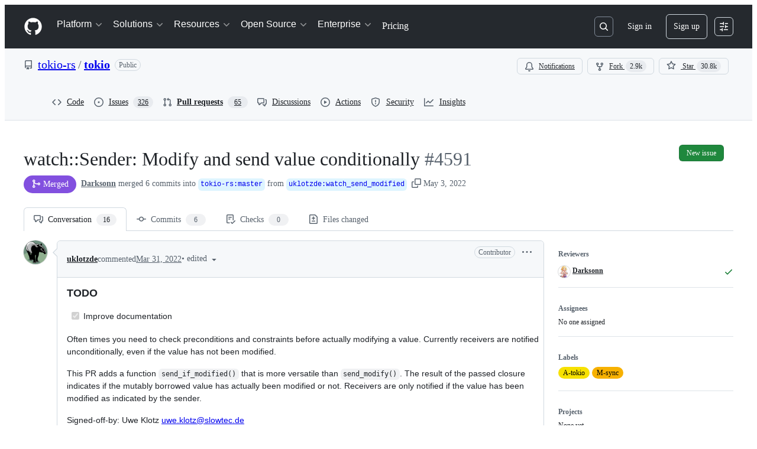

--- FILE ---
content_type: application/javascript
request_url: https://github.githubassets.com/assets/pull-requests-a81d27f501c1.js
body_size: 97129
content:
"use strict";(globalThis.webpackChunk_github_ui_github_ui=globalThis.webpackChunk_github_ui_github_ui||[]).push([[3201,6315,8772,9389,16902,22225,28773,28970,31146,36661,37415,38074,40235,45338,48727,50531,51380,57293,57431,58281,60229,64492,65404,72560,73369,73560,73575,76413,76512,76949,82075,83846,85243,90920,91472,95721],{1117:(e,t,n)=>{n.d(t,{N:()=>el,$:()=>eo});var a=n(74848),r=n(96540),i=n(16522),s=n(96760),l=n(78314),o=n(35898),c=n(71315),d=n(38621),u=n(72511),m=n(21373),h=n(57478),p=n(34164),f=n(21935),g=n(83878),y=n(24967),_=n(81945);let b=()=>{let e,t=(0,i.c)(1);return t[0]===Symbol.for("react.memo_cache_sentinel")?(e=(0,a.jsx)("div",{className:"d-flex gap-2",children:(0,a.jsx)("div",{className:"flex-1 border overflow-x-auto rounded-2 borderColor-muted color-shadow-small",children:(0,a.jsxs)("div",{className:"d-flex flex-column gap-2 m-3",children:[(0,a.jsxs)("div",{className:"d-flex flex-items-center gap-2",children:[(0,a.jsx)(_.O,{variant:"elliptical",height:"xl",width:"xl"}),(0,a.jsx)(_.O,{variant:"rounded",height:"sm",width:"150px"})]}),[void 0,void 0].map(v),(0,a.jsx)(y.e,{})]})})}),t[0]=e):e=t[0],e};try{b.displayName||(b.displayName="CommentLoading")}catch{}function v(e,t){return(0,a.jsx)(_.O,{variant:"rounded",height:"sm",width:"random"},t)}var E=n(26156),x=n(18559),C=n(23656),S=n(21086),N=n(38829),w=n(26076),R=n(19805),j=n(30617),k=n(49245),A=n(68534),I=n(42118),T=n(81034);let D=({ref:e=null,initialMarkdown:t,onCancel:n,onSave:i,referenceId:s,buttonText:l,commentContent:o})=>{let[c,d]=(0,r.useState)(!1),u=(0,r.useRef)(null),m=(0,r.useRef)(void 0),{commentBoxSubject:h}=(0,j.X)(),p=(0,r.useCallback)(()=>{},[]),{markdownBody:f,resetMarkdownBody:g,markdownValidationResult:y,handleMarkdownBodyChanged:_}=(0,T.x)({commentBoxRef:u,markdownComposerRef:e,onChange:p,onCancel:()=>{},referenceId:s,insidePortal:!1});(0,r.useEffect)(()=>{t&&!f&&_(t)},[t]),(0,r.useEffect)(()=>{if(o&&m.current!==o){_(o),m.current=o;let e=window.setTimeout(()=>{u.current&&(u.current?.scrollIntoView(),u.current?.focus())},0);return()=>{window.clearTimeout(e)}}},[o]),(0,r.useLayoutEffect)(()=>{if(u&&u.current){let e=window.setTimeout(()=>{u.current?.focus()},0);return()=>{window.clearTimeout(e)}}},[u]);let b=async()=>{d(!0),await i(f,g),d(!1)};return(0,a.jsx)(I.hF,{ref:u,validationResult:y,disabled:c,onChange:e=>{_(e)},onCancel:()=>{_(""),n?.()},onSave:b,saveButtonText:l,saveButtonTrailingIcon:!1,value:f,teamHovercardsEnabled:!0,fileUploadsEnabled:!0,subject:h})};function M(e){let t,n,s=(0,i.c)(10),{comment:l,commitOid:o,onCancel:c,onUpdate:d}=e,{editComment:u}=(0,j.X)(),m=(0,r.useRef)(null);s[0]!==l||s[1]!==u||s[2]!==d?(t=async e=>{let t=await u(e,l);t.updatedFields&&d({...l,...t.updatedFields})},s[0]=l,s[1]=u,s[2]=d,s[3]=t):t=s[3];let h=t,p=`${o}-${l.id}`;return s[4]!==l.body||s[5]!==o||s[6]!==c||s[7]!==h||s[8]!==p?(n=(0,a.jsx)(D,{commitOid:o,initialMarkdown:l.body,ref:m,onSave:h,onCancel:c,referenceId:p,buttonText:"Update comment"}),s[4]=l.body,s[5]=o,s[6]=c,s[7]=h,s[8]=p,s[9]=n):n=s[9],n}D.displayName="CommitCommentEditor";try{M.displayName||(M.displayName="UpdateCommitComment")}catch{}function L(e){let t,n,r=(0,i.c)(17),{comments:s,commit:l,locked:o,deleteComment:c,updateComment:d,setNewCommentContent:u,repoOwnerGlobalRelayId:m}=e;if(0===s.length)return null;if(r[0]!==s||r[1]!==l||r[2]!==c||r[3]!==o||r[4]!==m||r[5]!==u||r[6]!==d){let e;r[8]!==l||r[9]!==c||r[10]!==o||r[11]!==m||r[12]!==u||r[13]!==d?(e=e=>(0,a.jsx)(O,{comment:e,commit:l,locked:o,deleteComment:c,updateComment:d,setNewCommentContent:u,repoOwnerGlobalRelayId:m},e.id),r[8]=l,r[9]=c,r[10]=o,r[11]=m,r[12]=u,r[13]=d,r[14]=e):e=r[14],t=s.map(e),r[0]=s,r[1]=l,r[2]=c,r[3]=o,r[4]=m,r[5]=u,r[6]=d,r[7]=t}else t=r[7];return r[15]!==t?(n=(0,a.jsx)("div",{className:"d-flex flex-column gap-3",children:t}),r[15]=t,r[16]=n):n=r[16],n}function O(e){let t,n,s,o,c,d,u,m,h,p,f,g=(0,i.c)(46),{comment:_,commit:b,locked:v,deleteComment:E,updateComment:x,setNewCommentContent:C,repoOwnerGlobalRelayId:S}=e,N=(0,l.t)(),[I,T]=(0,r.useState)(!1),[D,L]=(0,r.useState)(_.isHidden),O=(0,r.useRef)(null),{deleteComment:B,hideComment:$,unhideComment:G}=(0,j.X)();g[0]!==_.id||g[1]!==B||g[2]!==E?(t=async()=>{let e=await B(_.id.toString());"canceled"===e||"error"!==e&&"success"===e&&E(_.id)},g[0]=_.id,g[1]=B,g[2]=E,g[3]=t):t=g[3];let H=t;g[4]!==x?(n=e=>{x(e),T(!1)},g[4]=x,g[5]=n):n=g[5];let K=n;g[6]!==_||g[7]!==$||g[8]!==x?(s=async e=>{let t=await $(_.id.toString(),e);"error"!==t&&"success"===t&&(x({..._,isHidden:!0,minimizedReason:e}),L(!0))},g[6]=_,g[7]=$,g[8]=x,g[9]=s):s=g[9];let Q=s;g[10]!==_||g[11]!==G||g[12]!==x?(o=async()=>{let e=await G(_.id.toString());"error"!==e&&"success"===e&&(x({..._,isHidden:!1,minimizedReason:null}),L(!1))},g[10]=_,g[11]=G,g[12]=x,g[13]=o):o=g[13];let V=o,W=b.authors.length>0?b.authors[0]?.login:"";g[14]!==_||g[15]!==b||g[16]!==N||g[17]!==S?(c=(0,k.p)(_,b,N,S),g[14]=_,g[15]=b,g[16]=N,g[17]=S,g[18]=c):c=g[18],g[19]!==b.oid?(d=(0,A.F)(b.oid),g[19]=b.oid,g[20]=d):d=g[20],g[21]!==c||g[22]!==d?(u={...c,referenceText:d},g[21]=c,g[22]=d,g[23]=u):u=g[23];let z=u;g[24]===Symbol.for("react.memo_cache_sentinel")?(m=()=>{T(!0)},g[24]=m):m=g[24];let X=_.viewerCanReadUserContentEdits&&!!_.lastUserContentEdit;return g[25]!==_||g[26]!==W||g[27]!==D||g[28]!==H||g[29]!==Q||g[30]!==V||g[31]!==C||g[32]!==X||g[33]!==z?(h=(0,a.jsx)(q,{comment:z,commentAuthorLogin:_.author.login,commentSubjectAuthorLogin:W,commentSubjectType:"commit",avatarUrl:_.author.avatarUrl,isMinimized:D,editComment:m,onReplySelect:C,onMinimize:L,navigate:F,hideComment:Q,unhideComment:V,deleteComment:H,commentRef:O,showEditHistory:X,commitComment:_}),g[25]=_,g[26]=W,g[27]=D,g[28]=H,g[29]=Q,g[30]=V,g[31]=C,g[32]=X,g[33]=z,g[34]=h):h=g[34],g[35]!==_||g[36]!==b.oid||g[37]!==I||g[38]!==D||g[39]!==v||g[40]!==K?(p=D?null:I?(0,a.jsx)("div",{className:"m-2",children:(0,a.jsx)(M,{comment:_,commitOid:b.oid,onUpdate:K,onCancel:()=>T(!1)})}):(0,a.jsxs)("div",{className:"d-flex flex-column m-3 gap-3",style:{gap:"12px"},children:[(0,a.jsx)("div",{className:"markdown-body","data-turbolinks":"false",children:(0,a.jsx)(w.G,{disabled:!1,verifiedHTML:_.htmlBody,markdownValue:_.body,onChange:U,onLinkClick:P,teamHovercardsEnabled:!0})}),(0,a.jsx)(r.Suspense,{fallback:(0,a.jsx)(y.e,{}),children:(0,a.jsx)(R.ReactionViewerRelayQueryComponent,{id:_.relayId,subjectLocked:v})})]}),g[35]=_,g[36]=b.oid,g[37]=I,g[38]=D,g[39]=v,g[40]=K,g[41]=p):p=g[41],g[42]!==_.urlFragment||g[43]!==h||g[44]!==p?(f=(0,a.jsxs)("div",{className:"border rounded-2",ref:O,id:_.urlFragment,tabIndex:-1,children:[h,p]}),g[42]=_.urlFragment,g[43]=h,g[44]=p,g[45]=f):f=g[45],f}function P(){}function U(){}function F(){}function q(e){let t,n,s,l,o,c,d=(0,i.c)(15);d[0]!==e?({hideActions:t,...n}=e,d[0]=e,d[1]=t,d[2]=n):(t=d[1],n=d[2]);let u=n.commitComment;if(n.showEditHistory){let e,t;d[3]!==u.relayId?(e=(0,a.jsx)(r.Suspense,{fallback:null,children:(0,a.jsx)(G,{id:u.relayId})}),d[3]=u.relayId,d[4]=e):e=d[4],o=e,d[5]!==n.comment.id?(t=(0,a.jsx)(H,{id:n.comment.id}),d[5]=n.comment.id,d[6]=t):t=d[6],c=t}return d[7]!==t||d[8]!==n?(s=t?void 0:(0,a.jsx)(x.p,{onSuccessfulBlock:B,...n}),d[7]=t,d[8]=n,d[9]=s):s=d[9],d[10]!==o||d[11]!==c||d[12]!==n||d[13]!==s?(l=(0,a.jsx)(E.v,{lastEditedByMessage:c,editHistoryComponent:o,forceInlineAvatar:!0,...n,actions:s}),d[10]=o,d[11]=c,d[12]=n,d[13]=s,d[14]=l):l=d[14],l}function B(){setTimeout($,800)}function $(){return c.cg?.location.reload()}function G(e){let t,n,r=(0,i.c)(4),{id:s}=e;r[0]!==s?(t={id:s},r[0]=s,r[1]=t):t=r[1];let l=(0,N.f)(t);return r[2]!==l?(n=l?(0,a.jsx)(C.W,{editHistory:l}):null,r[2]=l,r[3]=n):n=r[3],n}function H(e){let t,n,r=(0,i.c)(4),{id:s}=e;r[0]!==s?(t={id:s},r[0]=s,r[1]=t):t=r[1];let l=(0,N.f)(t);return r[2]!==l?(n=l?(0,a.jsx)(S._,{editInformation:l}):null,r[2]=l,r[3]=n):n=r[3],n}try{L.displayName||(L.displayName="ExistingCommitComments")}catch{}try{O.displayName||(O.displayName="ExistingCommitComment")}catch{}try{q.displayName||(q.displayName="CommitCommentHeader")}catch{}try{G.displayName||(G.displayName="CommitCommentHeaderEditHistory")}catch{}try{H.displayName||(H.displayName="CommitCommentHeaderLastEditedBy")}catch{}var K=n(25407),Q=n(79634),V=n(96379),W=n(57387);function z(e){let t,n,s,o,c,d,m,h,p,f,g=(0,i.c)(33),{commitOid:y,locked:_,onClose:b}=e,v=(0,l.t)(),{helpUrl:E}=(0,Q.X)(),[x,C]=(0,r.useState)(!1),S=_?"Unlock":"Lock",N=_?"lock":"unlock";g[0]!==y||g[1]!==b||g[2]!==v?(t=async()=>{(await (0,V.DI)(`${(0,K.$Qz)({owner:v.ownerLogin,repo:v.name,commitish:y})}/lock`,{method:"PUT",headers:{Accept:"application/json"}})).ok?b(!0):C(!0)},g[0]=y,g[1]=b,g[2]=v,g[3]=t):t=g[3];let w=t;g[4]!==y||g[5]!==b||g[6]!==v?(n=async()=>{(await (0,V.lS)(`${(0,K.$Qz)({owner:v.ownerLogin,repo:v.name,commitish:y})}/unlock`,{method:"PUT",headers:{Accept:"application/json"}})).ok?b(!1):C(!0)},g[4]=y,g[5]=b,g[6]=v,g[7]=n):n=g[7];let R=n;g[8]!==b?(s=()=>b(),g[8]=b,g[9]=s):s=g[9];let j=`${S} conversation on this commit`,k=`${S} conversation`;g[10]===Symbol.for("react.memo_cache_sentinel")?(o={width:"100%"},g[10]=o):o=g[10];let A=_?R:w;return g[11]!==k||g[12]!==A?(c=[{content:k,buttonType:"danger",style:o,onClick:A}],g[11]=k,g[12]=A,g[13]=c):c=g[13],g[14]!==S||g[15]!==x?(d=x&&(0,a.jsxs)(u.A,{className:"mb-2",variant:"danger",children:["There was an error ",S.toLocaleLowerCase(),"ing this conversation. Please try again."]}),g[14]=S,g[15]=x,g[16]=d):d=g[16],g[17]!==S?(m=(0,a.jsxs)("p",{children:[S,"ing the conversation means:"]}),g[17]=S,g[18]=m):m=g[18],g[19]!==E||g[20]!==_||g[21]!==v?(h=(0,a.jsx)("ul",{className:"ml-4",children:_?(0,a.jsxs)("li",{children:[(0,a.jsx)("strong",{children:"Everyone"})," will be able to comment on this commit once more."]}):(0,a.jsxs)(a.Fragment,{children:[(0,a.jsxs)("li",{children:["Other users ",(0,a.jsx)("strong",{children:"can\u2019t add new comments"})," to this commit."]}),v.isOrgOwned?(0,a.jsxs)("li",{children:["You and other members of teams with"," ",(0,a.jsx)("a",{href:`${E}/get-started/learning-about-github/access-permissions-on-github`,children:"write access"})," ","to this repository ",(0,a.jsx)("strong",{children:"can still leave comments"})," that others can see."]}):(0,a.jsxs)("li",{children:["You and other collaborators"," ",(0,a.jsx)("a",{href:`${E}/get-started/learning-about-github/access-permissions-on-github`,children:"with access"})," to this repository ",(0,a.jsx)("strong",{children:"can still leave comments"})," that others can see."]})]})}),g[19]=E,g[20]=_,g[21]=v,g[22]=h):h=g[22],g[23]!==N?(p=(0,a.jsxs)("p",{className:"mb-0 mt-2",children:["You can always ",N," this commit again in the future."]}),g[23]=N,g[24]=p):p=g[24],g[25]!==m||g[26]!==h||g[27]!==p||g[28]!==s||g[29]!==j||g[30]!==c||g[31]!==d?(f=(0,a.jsxs)(W.l,{onClose:s,width:"large",title:j,footerButtons:c,children:[d,m,h,p]}),g[25]=m,g[26]=h,g[27]=p,g[28]=s,g[29]=j,g[30]=c,g[31]=d,g[32]=f):f=g[32],f}try{z.displayName||(z.displayName="LockConversationDialog")}catch{}var X=n(21067),Y=n(60912),J=n(61423),Z=n(11738),ee=n(81156),et=n(77430);function en(e){let t,n,s,l,o,u=(0,i.c)(16),{commitOid:m,onAddComment:h,onExpandCommentEditor:p,newCommentContent:f,canComment:g,locked:y,repoArchived:_,avatarURL:b}=e;u[0]===Symbol.for("react.memo_cache_sentinel")?(t=(0,X.M3)(),u[0]=t):t=u[0];let v=t,{addComment:E}=(0,j.X)(),x=(0,r.useRef)(null);u[1]!==E||u[2]!==h?(n=async(e,t)=>{let n=await E(e);n.comment&&(h(n.comment),t())},u[1]=E,u[2]=h,u[3]=n):n=u[3];let C=n;u[4]===Symbol.for("react.memo_cache_sentinel")?(s=v?void 0:(0,a.jsx)(er,{redirectUrl:c.fV?.href}),u[4]=s):s=u[4],u[5]!==y||u[6]!==_?(l=(0,J.i)(_,y,s,"commit"),u[5]=y,u[6]=_,u[7]=l):l=u[7];let S=l;return u[8]!==b||u[9]!==g||u[10]!==m||u[11]!==f||u[12]!==p||u[13]!==C||u[14]!==S?(o=(0,a.jsx)("div",{className:"d-flex flex-column gap-2 pt-3",children:g?(0,a.jsx)(ea,{commitOid:m,commentEditor:x,onExpandEditor:p,onSave:C,newCommentContent:f,avatarURL:b||ee.t.ghostUser.avatarUrl}):(0,a.jsx)(Y.P,{icon:d.LockIcon,reason:S})}),u[8]=b,u[9]=g,u[10]=m,u[11]=f,u[12]=p,u[13]=C,u[14]=S,u[15]=o):o=u[15],o}function ea(e){let[t,n]=(0,r.useState)(()=>void 0!==e.newCommentContent),[i,l]=(0,r.useState)(e.newCommentContent);t||void 0===e.newCommentContent||i===e.newCommentContent||(n(!0),l(e.newCommentContent));let o="Comment";return t?(0,a.jsx)("div",{id:s.Bq.issueCommentComposer,children:(0,a.jsx)(D,{commitOid:e.commitOid,ref:e.commentEditor,onSave:e.onSave,referenceId:`new-discussion-comment-${e.commitOid}`,commentContent:e.newCommentContent,initialMarkdown:e.newCommentContent,buttonText:o,onCancel:()=>{n(!1)}})}):(0,a.jsxs)("div",{id:s.Bq.issueCommentComposer,className:"d-flex flex-items-center border rounded-2 p-2 gap-2 color-bg-subtle",children:[(0,a.jsx)(et.r,{src:e.avatarURL,size:20}),(0,a.jsx)(Z.z,{onClick:()=>{n(!0),e.onExpandEditor?.()},children:o})]})}function er(e){let t,n=(0,i.c)(2),{redirectUrl:r}=e,s=r?`/login?return_to=${r}`:"/login";return n[0]!==s?(t=(0,a.jsxs)("span",{children:["Please ",(0,a.jsx)("a",{href:s,children:"sign in"})," to comment."]}),n[0]=s,n[1]=t):t=n[1],t}try{en.displayName||(en.displayName="NewCommitComment")}catch{}try{ea.displayName||(ea.displayName="CompactEditor")}catch{}try{er.displayName||(er.displayName="LoggedOutMessage")}catch{}var ei=n(10925);let es=e=>{let t,n,s,o,c,u=(0,i.c)(15),{ref:h,commitOid:p,subscribed:f}=e,[g,y]=(0,r.useState)(f),[_,b]=(0,r.useState)(!1),v=(0,l.t)(),E=(0,ei.H)("/notifications/thread","post");t=_?`You're now ${g?"subscribed":"unsubscribed"} to this thread.`:g?"You're receiving notifications because you're subscribed to this thread.":"You're not receiving notifications from this thread.",u[0]!==p||u[1]!==v.id||u[2]!==g||u[3]!==E?(n=async()=>{let e=new FormData;e.append("repository_id",v.id.toString()),e.append("thread_id",p),e.append("thread_class","Commit"),e.append("id",g?"unsubscribe":"subscribe"),e.append("authenticity_token",E??""),(await (0,V.DI)("/notifications/thread",{method:"POST",body:e})).ok&&(y(!g),b(!0))},u[0]=p,u[1]=v.id,u[2]=g,u[3]=E,u[4]=n):n=u[4];let x=n,C=g?d.BellSlashIcon:d.BellIcon,S=g?"Unsubscribe":"Subscribe";return u[5]!==C||u[6]!==S||u[7]!==x?(s=(0,a.jsx)(m.Q,{onClick:x,size:"small",leadingVisual:C,children:S}),u[5]=C,u[6]=S,u[7]=x,u[8]=s):s=u[8],u[9]!==t?(o=(0,a.jsx)("p",{role:"status",className:"f6 fgColor-muted mb-0",children:t}),u[9]=t,u[10]=o):o=u[10],u[11]!==h||u[12]!==s||u[13]!==o?(c=(0,a.jsxs)("div",{className:"d-flex flex-items-center border rounded-2 p-2 gap-2",ref:h,children:[s,o]}),u[11]=h,u[12]=s,u[13]=o,u[14]=c):c=u[14],c};es.displayName="NotificationsFooter";let el="comments";function eo(e){let t,n,l=(0,i.c)(3);return l[0]===Symbol.for("react.memo_cache_sentinel")?(t=(0,p.$)("d-flex flex-column gap-2 pt-3",s.mU.commentsContainer,"Comment-module__commit-discussion-comments--GlkCu"),l[0]=t):t=l[0],l[1]!==e?(n=(0,a.jsx)("div",{className:t,id:el,children:(0,r.createElement)(ec,{...e,key:e.commit.oid})}),l[1]=e,l[2]=n):n=l[2],n}function ec(e){let t,n,s,d,h,p,y,_,v,E,x,C,S=(0,i.c)(49),{commit:N,commentInfo:w,repoOwnerGlobalRelayId:R}=e,j=(0,l.t)(),k=(0,o.i)(),{retry:A,loadMore:I,canLoadMore:T,addComment:D,deleteComment:M,updateComment:O,count:P,comments:U,subscribed:F,providerState:q}=(0,f.y)(),[B,$]=(0,r.useState)(void 0),[G,H]=(0,r.useState)(w.locked);S[0]!==N.oid||S[1]!==j.id?(t=(0,g.N)(N.oid,j.id),S[0]=N.oid,S[1]=j.id,S[2]=t):t=S[2];let K=t,Q=(0,r.useRef)(null);S[3]!==U?(n=()=>{if(c.cg?.location.hash){let e=c.cg.location.hash.slice(1);if(U.find(t=>t.urlFragment===e)){let t=document.getElementById(e);t&&(t.scrollIntoView(),t.focus())}}},s=[U],S[3]=U,S[4]=n,S[5]=s):(n=S[4],s=S[5]),(0,r.useEffect)(n,s),S[6]===Symbol.for("react.memo_cache_sentinel")?(d=()=>{setTimeout(()=>Q.current?.scrollIntoView({behavior:"smooth",block:"nearest"}),0)},S[6]=d):d=S[6];let V=d;return S[7]!==P||S[8]!==w.canLock||S[9]!==N.oid||S[10]!==G?(h=(0,a.jsx)(eu,{commitOid:N.oid,commentCount:P,canLock:w.canLock,locked:G,setLocked:H}),S[7]=P,S[8]=w.canLock,S[9]=N.oid,S[10]=G,S[11]=h):h=S[11],S[12]!==q?(p="loading"===q&&(0,a.jsx)(b,{}),S[12]=q,S[13]=p):p=S[13],S[14]!==q||S[15]!==A?(y="error"===q&&(0,a.jsxs)(u.A,{className:"d-flex flex-justify-between flex-items-center",variant:"danger",children:[(0,a.jsx)("span",{children:"Failed to load comments."}),(0,a.jsx)(m.Q,{onClick:()=>A(),children:"Retry"})]}),S[14]=q,S[15]=A,S[16]=y):y=S[16],S[17]!==T||S[18]!==I||S[19]!==q?(_="loaded"===q&&T&&(0,a.jsx)(m.Q,{className:"width-full",onClick:()=>I(),children:"Load more comments"}),S[17]=T,S[18]=I,S[19]=q,S[20]=_):_=S[20],S[21]!==U||S[22]!==N||S[23]!==M||S[24]!==G||S[25]!==R||S[26]!==O?(v=(0,a.jsx)(L,{comments:U,commit:N,locked:G,repoOwnerGlobalRelayId:R,deleteComment:M,updateComment:O,setNewCommentContent:$}),S[21]=U,S[22]=N,S[23]=M,S[24]=G,S[25]=R,S[26]=O,S[27]=v):v=S[27],S[28]!==K?(E=K?(0,a.jsx)("div",{className:"text-center",children:[...Array(38)].map(ed)}):null,S[28]=K,S[29]=E):E=S[29],S[30]!==D||S[31]!==w.canComment||S[32]!==w.repoArchived||S[33]!==U||S[34]!==N.oid||S[35]!==k||S[36]!==G||S[37]!==B||S[38]!==q||S[39]!==F?(x="loaded"===q||0!==U.length?(0,a.jsxs)(a.Fragment,{children:[(0,a.jsx)(en,{commitOid:N.oid,onAddComment:D,onExpandCommentEditor:V,newCommentContent:B,canComment:w.canComment,locked:G,repoArchived:w.repoArchived,avatarURL:k?.avatarURL}),k?(0,a.jsx)(es,{ref:Q,commitOid:N.oid,subscribed:F??!1}):null]}):null,S[30]=D,S[31]=w.canComment,S[32]=w.repoArchived,S[33]=U,S[34]=N.oid,S[35]=k,S[36]=G,S[37]=B,S[38]=q,S[39]=F,S[40]=x):x=S[40],S[41]!==E||S[42]!==x||S[43]!==h||S[44]!==p||S[45]!==y||S[46]!==_||S[47]!==v?(C=(0,a.jsxs)(a.Fragment,{children:[h,p,y,_,v,E,x]}),S[41]=E,S[42]=x,S[43]=h,S[44]=p,S[45]=y,S[46]=_,S[47]=v,S[48]=C):C=S[48],C}function ed(e,t){return(0,a.jsx)("img",{alt:"rose",src:"/images/icons/emoji/rose.png",className:"Comment-module__discussion-comments-rose--JwtpK"},`rose-${t}`)}function eu(e){let t,n,s,l,o,c,u=(0,i.c)(17),{commitOid:p,commentCount:f,locked:g,setLocked:y,canLock:_}=e,[b,v]=(0,r.useState)(!1);return u[0]!==f?(t=(0,a.jsxs)("h2",{className:"sr-only",children:[f," commit comments"]}),u[0]=f,u[1]=t):t=u[1],u[2]===Symbol.for("react.memo_cache_sentinel")?(n=(0,a.jsx)("div",{className:"h4 pr-2",children:"Comments"}),u[2]=n):n=u[2],u[3]!==f?(s=void 0!==f&&(0,a.jsx)(h.A,{children:f}),u[3]=f,u[4]=s):s=u[4],u[5]!==s?(l=(0,a.jsxs)("div",{className:"d-flex flex-items-center",children:[n,s]}),u[5]=s,u[6]=l):l=u[6],u[7]!==_||u[8]!==p||u[9]!==b||u[10]!==g||u[11]!==y?(o=_&&(0,a.jsxs)(a.Fragment,{children:[(0,a.jsxs)(m.Q,{leadingVisual:g?d.KeyIcon:d.LockIcon,variant:"invisible",onClick:()=>v(!0),children:[g?"Unlock":"Lock"," conversation"]}),b&&(0,a.jsx)(z,{commitOid:p,locked:g,onClose:e=>{v(!1),void 0!==e&&y(e)}})]}),u[7]=_,u[8]=p,u[9]=b,u[10]=g,u[11]=y,u[12]=o):o=u[12],u[13]!==t||u[14]!==l||u[15]!==o?(c=(0,a.jsxs)("div",{className:"d-flex flex-items-center flex-justify-between",children:[t,l,o]}),u[13]=t,u[14]=l,u[15]=o,u[16]=c):c=u[16],c}try{eo.displayName||(eo.displayName="DiscussionComments")}catch{}try{ec.displayName||(ec.displayName="DiscussionCommentsInternal")}catch{}try{eu.displayName||(eu.displayName="DiscussionCommentsHeader")}catch{}},2362:(e,t,n)=>{n.d(t,{Zf:()=>l,i5:()=>h,mW:()=>p});var a=n(77783),r=n(21067),i=n(82106),s=n(69599);let l={CACHE_HIT:"offline_cache.cache_hit",CACHE_MISS:"offline_cache.cache_miss",CACHE_EVICT:"offline_cache.cache_evict",CACHE_INVALID:"offline_cache.stale_structure",CACHE_EXPIRED:"offline_cache.expired_item",CACHE_SET:"offline_cache.cache_set",CACHE_TIMEOUT:"offline_cache.cache_timeout",CACHE_SESSION_DISABLED:"offline_cache.session_disabled",CACHE_READ_ERROR:"offline_cache.read_error",CACHE_EVICT_ERROR:"offline_cache.evict_error",CACHE_WRITE_ERROR:"offline_cache.write_error",CLEANUP_STARTED:"offline_cache.cleanup_started",CLEANUP_COMPLETED:"offline_cache.cleanup_completed",CLEANUP_ERROR:"offline_cache.cleanup_error",CLEANUP_ITEM_ERROR:"offline_cache.cleanup_item_error",ENTRIES_READ:"offline_cache.entries_read",ANY:"offline_cache.*",NONE:"offline_cache.none"},o=!1,c=class IndexedDbTimeoutError extends Error{constructor(e,t,n){super(`IndexedDB ${e} operation timed out after ${n}ms for key: ${t}`),this.name="IndexedDbTimeoutError"}},d="offline_cache::",u=()=>d+(0,r.cj)(),m=new Map;function h({validator:e,sendAnalyticsEvent:t,storeName:n="queries"}){let r=`${u()}:${n}`,d=m.get(r);if(d)return d;function h(e){return!!(e.state.dataUpdatedAt&&e.state.ttl&&Date.now()-e.state.dataUpdatedAt>e.state.ttl)||void 0!==e.state.cacheVersion&&1!==e.state.cacheVersion}let p=(0,a.y$)(u(),n);function f(){return(0,s.G7)("disable-indexdb-operations")}async function g(e,n,a,r){if(!(0,s.G7)("issues_cache_operation_timeout"))return e;let i=null,o=new Promise((e,s)=>{i=setTimeout(()=>{t(l.CACHE_TIMEOUT,r,{operation:a}),s(new c(a,r,n))},n)});try{let t=await Promise.race([e,o]);return i&&clearTimeout(i),t}catch(e){throw i&&clearTimeout(i),e}}async function y(){if(_.isCleanupRunning)return;_.isCleanupRunning=!0;let e=Date.now();try{t(l.CLEANUP_STARTED,"",{});let n=await (0,a.jO)(p),r=n.length,i=0;for(let[e,r]of n)try{h(r)&&(t(l.CACHE_EVICT,e.toString(),{reason:"periodic_cleanup"}),(0,a.yH)(e,p).catch(n=>{t(l.CLEANUP_ITEM_ERROR,e.toString(),{error:String(n)})}),i++)}catch(n){t(l.CLEANUP_ITEM_ERROR,e.toString(),{error:String(n)})}t(l.CLEANUP_COMPLETED,"",{removed_count:i,total_entries:r,duration_ms:Date.now()-e})}catch(e){t(l.CLEANUP_ERROR,"",{error:String(e)})}finally{_.isCleanupRunning=!1}}let _={cleanupIntervalId:void 0,isCleanupRunning:!1,async getItem(n,r){if(f())return;let i=o?{session_disabled:!0}:{},s=Date.now();try{let o=await g((0,a.Jt)(n,p),500,"read",n),c=Date.now()-s;if(!o?.state?.data)return void t(l.CACHE_MISS,n.toString(),{...r,...i,read_duration_ms:c});if(h(o)){this.removeItem(n),t?.("offline_cache.expired_item",n.toString(),{...r,...i,read_duration_ms:c});return}if(!e.Check(o.state.data))return void t(l.CACHE_INVALID,n.toString(),{...r,...i,read_duration_ms:c});let d=o.state.dataUpdatedAt?Date.now()-o.state.dataUpdatedAt:"N/A",u=o.state.ttl??"N/A";return t(l.CACHE_HIT,n.toString(),{...r,...i,age:d,ttl:u,preheat_source:o.state.preheatSource,read_duration_ms:c}),o}catch(a){let e=Date.now()-s;if(a instanceof c){o=!0,t(l.CACHE_SESSION_DISABLED,n.toString(),{reason:"read_timeout",read_duration_ms:e}),t(l.CACHE_MISS,n.toString(),{...r,session_disabled:!0,read_duration_ms:e,timeout:!0});return}throw a}},async setItem(e,n,r,s,d){if(f())return Promise.resolve();let u=o?{session_disabled:!0}:{},m=s??n.state.ttl,h={...n,state:{...n.state,dataUpdatedAt:r??n.state.dataUpdatedAt,ttl:m,cacheVersion:1}};(0,i.D)(e,t),t(l.CACHE_SET,e.toString(),{...d,...u,ttl:m});try{await g((0,a.hZ)(e,h,p),2e3,"write",e)}catch(e){if(e instanceof c)return;throw e}},removeItem:(e,n)=>(t(l.CACHE_EVICT,e.toString(),n),(0,a.yH)(e,p)),isBustedOrExpired:e=>h(e),async entries(){let e=Date.now(),n=await (0,a.jO)(p),r=Date.now()-e;return t(l.ENTRIES_READ,"",{duration_ms:r,entry_count:n.length}),n},cleanupExpiredEntries:y,stopPeriodicCleanup:function(){void 0!==_.cleanupIntervalId&&(clearInterval(_.cleanupIntervalId),_.cleanupIntervalId=void 0)}};return m.set(r,_),!function(e=36e5){let t;"undefined"!=typeof window&&("function"==typeof(t=window).requestIdleCallback?t.requestIdleCallback(()=>void y(),{timeout:1e4}):setTimeout(()=>void y(),1e4),_.cleanupIntervalId=window.setInterval(()=>void y(),e))}(),_}async function p(){try{let e=await window?.indexedDB?.databases?.();if(!e)return;let t=e.filter(e=>e.name?.startsWith(d)).map(async e=>{if(e.name)try{let t=indexedDB.open(e.name),n=await new Promise((e,n)=>{t.onsuccess=()=>e(t.result),t.onerror=()=>n(t.error)}),r=Array.from(n.objectStoreNames);n.close();let i=r.map(async t=>{if(e.name)try{let n=(0,a.y$)(e.name,t);await (0,a.IU)(n)}catch{}});await Promise.all(i)}catch{}});await Promise.allSettled(t)}catch{}}},2694:(e,t,n)=>{n.d(t,{B:()=>s});var a=n(73189),r=n(71315),i=n(96540);function s(e,t){if(!r.KJ)return[a.l,a.l,a.l];let n=(0,i.useMemo)(()=>new IntersectionObserver(e,t),[e,t]);return(0,i.useEffect)(()=>()=>n.disconnect(),[n]),[(0,i.useCallback)(e=>n.observe(e),[n]),(0,i.useCallback)(e=>n.unobserve(e),[n]),(0,i.useCallback)(()=>n.disconnect(),[n])]}},4929:(e,t,n)=>{n.d(t,{V:()=>s});var a=n(74848),r=n(29731),i=n(34164);function s({children:e,alignment:t,variant:n,...s}){return(0,a.jsx)("div",{...(0,r.G)("list-view-item-metadata-item"),...s,className:(0,i.$)("Metadata-module__metadata--ODMG0","primary"===n?"Metadata-module__primary--S8Orc":"Metadata-module__secondary--1te4w","right"===t&&"Metadata-module__alignRight--A1PHa",s.className),children:e})}try{s.displayName||(s.displayName="ListItemMetadata")}catch{}},6923:(e,t,n)=>{n.d(t,{KJ:()=>i,X3:()=>r,g5:()=>s});var a=n(56038);let r=void 0===a.XC,i=!r;function s(){return!!r||!a.XC||!!(a.XC.querySelector('react-app[data-ssr="true"]')||a.XC.querySelector('react-partial[data-ssr="true"][partial-name="repos-overview"]'))}},8934:(e,t,n)=>{n.d(t,{x:()=>l});var a=n(74848),r=n(16522),i=n(13523),s=n(54571);function l(e){let t,n,l,c,d,u,m,h=(0,r.c)(14);h[0]!==e?({ref:l,children:t,src:c,...n}=e,h[0]=e,h[1]=t,h[2]=n,h[3]=l,h[4]=c):(t=h[1],n=h[2],l=h[3],c=h[4]),h[5]===Symbol.for("react.memo_cache_sentinel")?(d=[],h[5]=d):d=h[5];let[p]=(0,s.I)(o,!0,d);return h[6]!==p||h[7]!==c?(u=p?{}:{src:c,"data-nonce":(0,i.M1)()},h[6]=p,h[7]=c,h[8]=u):u=h[8],h[9]!==t||h[10]!==n||h[11]!==l||h[12]!==u?(m=(0,a.jsx)("include-fragment",{...n,ref:l,...u,children:t}),h[9]=t,h[10]=n,h[11]=l,h[12]=u,h[13]=m):m=h[13],m}function o(){return!1}try{l.displayName||(l.displayName="IncludeFragment")}catch{}},10422:(e,t,n)=>{n.d(t,{gX:()=>nh,S4:()=>aC,OC:()=>E,cY:()=>tb,Uz:()=>aj});var a,r=n(74848),i=n(16522);function s(e){if(null==e)throw Error("Failed to load page data.")}var l=n(75202),o=n(38621),c=n(69726),d=n(34164),u=n(96540),m=n(17645),h=n(20622),p=n(53885),f=n(50129),g=n(65820),y=n(97665),_=n(97286);function b(){let e,t=(0,i.c)(2),{basePageDataUrl:n}=(0,f.Yu)(),a=`basePageDataURL:${n}`;return t[0]!==a?(e=[h.uT.mergeBox,a],t[0]=a,t[1]=e):e=t[1],e}let v=(0,u.createContext)({mergeMethod:m.q$.MERGE,setMergeMethod:()=>{}});function E({children:e,defaultMergeMethod:t}){let[n,a]=(0,u.useState)(t),i=b(),s=(0,y.jE)();(0,u.useEffect)(()=>{s.invalidateQueries({queryKey:i})},[n]);let l=(0,u.useMemo)(()=>({mergeMethod:n,setMergeMethod:a}),[n]);return(0,r.jsx)(v,{value:l,children:e})}function x(){return(0,u.use)(v)}try{v.displayName||(v.displayName="MergeMethodContext")}catch{}try{E.displayName||(E.displayName="MergeMethodContextProvider")}catch{}function C(e){let t=e&&e.conditions.find(e=>m.nw.includes(e.type));if(t&&"conflicts"in t&&"isConflictResolvableInWeb"in t)return t}function S(e){return e?.conditions.filter(e=>m.iG.includes(e.type)&&"FAILED"===e.result)??[]}var N=n(35750),w=n(18150),R=n(85242),j=n(88243),k=n(16213),A=n(50467);let BaseSectionStatus=class BaseSectionStatus{get shouldRender(){return!1}get shouldConsiderStatus(){return this.shouldRender}get sectionStatus(){return"UNKNOWN"}get mergeBoxStatus(){return"UNKNOWN"}constructor(e,t,n){(0,A._)(this,"pullRequest",void 0),(0,A._)(this,"mergeRequirements",void 0),(0,A._)(this,"statusChecks",void 0),this.pullRequest=e,this.mergeRequirements=t,this.statusChecks=n}};let I=["MERGE_QUEUE","REQUIRED_STATUS_CHECKS"],T=["PULL_REQUEST_REPO_STATE","PULL_REQUEST_STATE"],D=["USER_CANNOT_PUSH"];var M=new WeakMap,L=new WeakMap,O=new WeakMap,P=new WeakMap;let BlockedSectionStatus=class BlockedSectionStatus extends BaseSectionStatus{get shouldRender(){return this.mergeRequirements?.state==="UNMERGEABLE"&&!this.pullRequest.isDraft&&0!==this.failingConditionsAndRules.length&&this.pullRequest.viewerCanUpdate}get sectionStatus(){return this.mergeRequirements?.state==="UNMERGEABLE"?"FAILED":"PASSED"}get mergeBoxStatus(){return this.sectionStatus}get failingConditionsAndRules(){return(0,N._)(this,M)||(0,R._)(this,M,[...(0,N._)(this,O),...(0,N._)(this,L),...(0,N._)(this,P)]),(0,N._)(this,M)}constructor(...e){super(...e),(0,w._)(this,L,{get:U,set:void 0}),(0,w._)(this,O,{get:F,set:void 0}),(0,w._)(this,P,{get:q,set:void 0}),(0,w._)(this,M,{writable:!0,value:void 0})}};function U(){return S(this.mergeRequirements).flatMap(e=>"ruleRollups"in e?e.ruleRollups:[]).filter(e=>e?.result==="FAILED"&&!I.includes(e.ruleType))}function F(){var e;return(e=this.mergeRequirements,e?.conditions.filter(e=>m.jw.includes(e.type)&&"FAILED"===e.result)??[]).filter(e=>!T.includes(e.type))}function q(){var e;return(e=this.mergeRequirements,e?.conditions.filter(e=>m.TW.includes(e.type)&&"FAILED"===e.result)??[]).flatMap(e=>"failedSubConditions"in e?e.failedSubConditions:[]).filter(e=>!D.includes(e.displayName))}let B="AwaitingReview",$="ChangesRequested",G="ChecksFailing",H="ChecksPending",K="DraftReadyForReview",Q="DraftNotReadyForReview",V="InMergeQueue",W="MergeConflicts",z="Mergeable",X="NonRequiredChecksUnsuccessful",Y="UnableToMerge",J="Unknown",Z="Merged",ee="Closed";function et(e){return(e?.conditions.filter(e=>"FAILED"===e.result)??[]).map(e=>e.type)}function en(e){return!!e?.statusChecks.some(e=>e.isRequired&&function(e){switch(e){case"WAITING":case"PENDING":case"IN_PROGRESS":case"QUEUED":case"EXPECTED":return!0;case"ACTION_REQUIRED":case"FAILURE":case"ERROR":case"STARTUP_FAILURE":case"CANCELLED":case"STALE":case"TIMED_OUT":case"SUCCESS":case"COMPLETED":case"NEUTRAL":case"REQUESTED":case"SKIPPED":case"_UNKNOWN_VALUE":return!1}}(e.state))}function ea(e){return!!e?.statusChecks.some(e=>e.isRequired&&function(e){switch(e){case"ACTION_REQUIRED":case"FAILURE":case"ERROR":case"STARTUP_FAILURE":case"_UNKNOWN_VALUE":case"CANCELLED":case"STALE":case"TIMED_OUT":return!0;case"SUCCESS":case"COMPLETED":case"EXPECTED":case"IN_PROGRESS":case"NEUTRAL":case"PENDING":case"QUEUED":case"REQUESTED":case"SKIPPED":case"WAITING":return!1}}(e.state))}function er(e){return void 0!==e&&e?.statusChecks.length!==0&&(!ea(e)||!en(e))}function ei(e,t){return e?.state!=="UNMERGEABLE"&&!!t?.statusChecks.some(e=>!e.isRequired&&!function(e){switch(e){case"NEUTRAL":case"SUCCESS":case"SKIPPED":return!0;case"WAITING":case"PENDING":case"IN_PROGRESS":case"QUEUED":case"EXPECTED":case"ACTION_REQUIRED":case"FAILURE":case"ERROR":case"STARTUP_FAILURE":case"CANCELLED":case"STALE":case"TIMED_OUT":case"COMPLETED":case"REQUESTED":case"_UNKNOWN_VALUE":return!1}}(e.state))||t?.statusRollup.combinedState==="PENDING_APPROVAL"}function es(e){let t=e?.conditions.find(e=>"PULL_REQUEST_RULES"===e.type),n=t?.ruleRollups?.find(e=>"PULL_REQUEST"===e.ruleType);if(!n||"FAILED"!==n.result)return[];let a=n.metadata;return a&&"failureReasons"in a&&a.failureReasons.map(e=>e.toUpperCase())||[]}function el(e){return et(e).includes("PULL_REQUEST_MERGE_CONFLICT_STATE")}let ChecksSectionStatus=class ChecksSectionStatus extends BaseSectionStatus{get shouldRender(){let e=this.statusChecks?.statusRollup;return(e?.summary.length??0)>0||e?.combinedState==="PENDING_APPROVAL"}get sectionStatus(){let e=C(this.mergeRequirements);return"DIRTY"===this.pullRequest.mergeStateStatus&&e?.result==="FAILED"?"PENDING_CONFLICTS":this.statusChecks?.statusRollup.combinedState??"UNKNOWN"}get mergeBoxStatus(){if("PENDING_APPROVAL"===this.sectionStatus)return"PENDING_USER_ACTION";let e=ea(this.statusChecks),t=en(this.statusChecks),n=er(this.statusChecks),a=ei(this.mergeRequirements,this.statusChecks);return t||"PENDING"===this.sectionStatus||"PENDING_CONFLICTS"===this.sectionStatus?"PENDING":e?"FAILED":a?"NEUTRAL":n?"PASSED":"NEUTRAL"}};let ClosedOrMergedStateSectionStatus=class ClosedOrMergedStateSectionStatus extends BaseSectionStatus{get shouldRender(){return"OPEN"!==this.pullRequest.state}get sectionStatus(){return"OPEN"!==this.pullRequest.state?this.pullRequest.state:"UNKNOWN"}get mergeBoxStatus(){return"MERGED"===this.sectionStatus?"MERGED":"NEUTRAL"}};var eo=new WeakMap,ec=new WeakMap,ed=new WeakMap;let ConflictsSectionStatus=class ConflictsSectionStatus extends BaseSectionStatus{get shouldRender(){return("BLOCKED"!==this.pullRequest.mergeStateStatus||!!this.pullRequest.viewerCanUpdateBranch)&&!!this.conflictsCondition}get sectionStatus(){return this.conflictsCondition?(0,N._)(this,ed).call(this,this.pullRequest.advisoryWorkspace,this.pullRequest.mergeStateStatus,this.conflictsCondition,(0,N._)(this,ec)):"PENDING"}get mergeBoxStatus(){switch(this.sectionStatus){case"NO_CONFLICTS":case"HAS_ADVISORY_WORKSPACE":return"PASSED";case"HAS_CONFLICTS":case"HAS_REBASE_CONFLICTS":case"OUT_OF_DATE":return"NEUTRAL";default:return"PENDING"}}get conflictsCondition(){return(0,N._)(this,eo)||(0,R._)(this,eo,C(this.mergeRequirements)),(0,N._)(this,eo)}constructor(...e){super(...e),(0,w._)(this,ec,{get:eu,set:void 0}),(0,w._)(this,eo,{writable:!0,value:void 0}),(0,w._)(this,ed,{writable:!0,value:(e,t,n,a)=>{if("BEHIND"===t)return"OUT_OF_DATE";if("UNKNOWN"===t)return"PENDING";if("FAILED"===n.result&&0===a.length)return"HAS_REBASE_CONFLICTS";if(!e&&("CLEAN"===t||"UNSTABLE"===t||"HAS_HOOKS"===t))return"NO_CONFLICTS";if(e&&("CLEAN"===t||"UNSTABLE"===t||"HAS_HOOKS"===t))return"HAS_ADVISORY_WORKSPACE";else if("DIRTY"===t&&"FAILED"===n.result)return"HAS_CONFLICTS";else if("BLOCKED"===t)return"OUT_OF_DATE";else return"PENDING"}})}};function eu(){return this.conflictsCondition?.conflicts??[]}let DraftStateSectionStatus=class DraftStateSectionStatus extends BaseSectionStatus{get shouldRender(){return"OPEN"===this.pullRequest.state&&this.pullRequest.isDraft}get sectionStatus(){return"IS_DRAFT"}get mergeBoxStatus(){return"NEUTRAL"}};let MergeQueueSectionStatus=class MergeQueueSectionStatus extends BaseSectionStatus{get shouldRender(){return this.pullRequest.isInMergeQueue}get sectionStatus(){return"QUEUED"}get mergeBoxStatus(){return this.sectionStatus}};var em=n(30459),eh=n(84268),ep=n(55630),ef=n(81960);let eg=e=>{let t,n,a,s=(0,i.c)(5),{isExpanded:l}=e,c=l?"":"rotate(180deg)";return s[0]!==c?(t={transition:"transform 0.15s ease-in-out",transform:c},s[0]=c,s[1]=t):t=s[1],s[2]===Symbol.for("react.memo_cache_sentinel")?(n=(0,r.jsx)(o.ChevronUpIcon,{}),s[2]=n):n=s[2],s[3]!==t?(a=(0,r.jsx)("div",{style:t,children:n}),s[3]=t,s[4]=a):a=s[4],a};try{eg.displayName||(eg.displayName="ExpandableSectionIcon")}catch{}let ey=e=>{let t,n,a,s,l,o,c,u,m,h,p=(0,i.c)(31),{title:f,subtitle:g,headerId:y,icon:_,expandableProps:b,children:v,rightSideContent:E}=e;if(b&&E)throw Error("MergeBoxSectionHeader: rightSideContent is not supported when expandableProps exist");p[0]!==b?(t=b||{},p[0]=b,p[1]=t):t=p[1];let{isExpanded:x,ariaLabel:C,onToggle:S}=t,N=b&&"MergeBoxSectionHeader-module__wrapperCanExpand--AoekL",w=!b&&"flex-column flex-sm-row flex-items-center flex-sm-items-start flex-justify-between";return p[2]!==N||p[3]!==w?(n=(0,d.$)("MergeBoxSectionHeader-module__wrapper--zMA1Y",N,w),p[2]=N,p[3]=w,p[4]=n):n=p[4],p[5]!==_?(a=_&&(0,r.jsx)("div",{className:"mr-2 flex-shrink-0",children:_}),p[5]=_,p[6]=a):a=p[6],p[7]!==y||p[8]!==f?(s=(0,r.jsx)(ef.A,{as:"h3",id:y,className:"MergeBoxSectionHeader-module__MergeBoxSectionHeading--miHzz",children:f}),p[7]=y,p[8]=f,p[9]=s):s=p[9],p[10]!==g?(l=(0,r.jsx)("p",{className:"fgColor-muted mb-0 ",children:g}),p[10]=g,p[11]=l):l=p[11],p[12]!==v||p[13]!==s||p[14]!==l?(o=(0,r.jsxs)("div",{className:"flex-1",children:[s,l,v]}),p[12]=v,p[13]=s,p[14]=l,p[15]=o):o=p[15],p[16]!==E||p[17]!==o?(c=(0,r.jsxs)("div",{className:"d-flex flex-1 flex-column flex-sm-row gap-2",children:[o,E]}),p[16]=E,p[17]=o,p[18]=c):c=p[18],p[19]!==a||p[20]!==c?(u=(0,r.jsxs)("div",{className:"d-flex width-full",children:[a,c]}),p[19]=a,p[20]=c,p[21]=u):u=p[21],p[22]!==C||p[23]!==b||p[24]!==x||p[25]!==S?(m=b&&(0,r.jsxs)(r.Fragment,{children:[(0,r.jsx)("button",{"aria-label":C,type:"button",className:"MergeBoxSectionHeader-module__button--mkkJX",onClick:S,"aria-expanded":x}),(0,r.jsx)("div",{className:"fgColor-muted pr-2 pt-2",children:(0,r.jsx)(eg,{isExpanded:!!x})})]}),p[22]=C,p[23]=b,p[24]=x,p[25]=S,p[26]=m):m=p[26],p[27]!==u||p[28]!==m||p[29]!==n?(h=(0,r.jsxs)("div",{className:n,children:[u,m]}),p[27]=u,p[28]=m,p[29]=n,p[30]=h):h=p[30],h};try{ey.displayName||(ey.displayName="MergeBoxSectionHeader")}catch{}let e_="MergeBoxExpandable-module__isExpanded--PaOkp",eb=e=>{let t,n,a,s,l,o=(0,i.c)(13),{isExpanded:c,children:u}=e,m=void 0!==c&&c,h=m&&e_;o[0]!==h?(t=(0,d.$)("MergeBoxExpandable-module__expandableWrapper--Ejab0",h),o[0]=h,o[1]=t):t=o[1];let p=m?"visible":"hidden";o[2]!==p?(n={visibility:p},o[2]=p,o[3]=n):n=o[3];let f=m&&e_;o[4]!==f?(a=(0,d.$)("MergeBoxExpandable-module__expandableContent--li_O1",f),o[4]=f,o[5]=a):a=o[5];let g=m&&u;return o[6]!==a||o[7]!==g?(s=(0,r.jsx)("div",{className:a,children:g}),o[6]=a,o[7]=g,o[8]=s):s=o[8],o[9]!==t||o[10]!==n||o[11]!==s?(l=(0,r.jsx)("div",{className:t,style:n,children:s}),o[9]=t,o[10]=n,o[11]=s,o[12]=l):l=o[12],l};try{eb.displayName||(eb.displayName="MergeBoxExpandable")}catch{}var ev=n(97174),eE=n(21373),ex=n(40104);let eC=e=>{let t,n,a,s=(0,i.c)(5),{isExpanded:l}=e,c=l?"rotate(90deg)":"";return s[0]!==c?(t={transform:c},s[0]=c,s[1]=t):t=s[1],s[2]===Symbol.for("react.memo_cache_sentinel")?(n=(0,r.jsx)(o.ChevronRightIcon,{size:12}),s[2]=n):n=s[2],s[3]!==t?(a=(0,r.jsx)("div",{style:t,children:n}),s[3]=t,s[4]=a):a=s[4],a};try{eC.displayName||(eC.displayName="ExpandableGroupIcon")}catch{}let eS={[m.Qv.Approvals]:(0,r.jsx)(o.CheckIcon,{className:"fgColor-success",size:16}),[m.Qv.RequestedChanges]:(0,r.jsx)(o.FileDiffIcon,{className:"fgColor-danger",size:16}),[m.Qv.PendingReviewRequest]:(0,r.jsx)(o.PersonIcon,{size:16})};function eN(e){let t,n,a,s,l,o,c,m,h,p=(0,i.c)(32),{children:f,count:g,pullRequestId:y,reviewGroup:_}=e,{sendAnalyticsEvent:b}=(0,em.s)(),[v,E]=(0,ex.Fo)(`${y}:reviewersGroup:${_}Expanded`,!1),x=(0,u.useId)(),C=eS[_];if(p[0]!==g||p[1]!==_)t=g>1?_:_.substring(0,_.length-1),p[0]=g,p[1]=_,p[2]=t;else t=p[2];let S=`${g} ${t}`,N=v?`Collapse ${S} group`:`Expand ${S} group`;p[3]!==v?(n=()=>(0,r.jsx)(eC,{isExpanded:v}),p[3]=v,p[4]=n):n=p[4],p[5]!==v||p[6]!==_||p[7]!==b||p[8]!==E?(a=()=>{b(v?"reviewers_group.collapse":"reviewers_group.expand","MERGEBOX_REVIEWERS_GROUP_TOGGLE_BUTTON",{group:_}),E(!v)},p[5]=v,p[6]=_,p[7]=b,p[8]=E,p[9]=a):a=p[9],p[10]!==S?(s=(0,r.jsx)("span",{className:"ml-1",children:S}),p[10]=S,p[11]=s):s=p[11],p[12]!==x||p[13]!==v||p[14]!==C||p[15]!==N||p[16]!==n||p[17]!==a||p[18]!==s?(l=(0,r.jsxs)(eE.Q,{"aria-controls":x,"aria-expanded":v,"aria-label":N,className:"ReviewGroupExpander-module__groupHeadingButton--S7IXP",variant:"invisible",size:"small",trailingVisual:n,onClick:a,children:[C," ",s]}),p[12]=x,p[13]=v,p[14]=C,p[15]=N,p[16]=n,p[17]=a,p[18]=s,p[19]=l):l=p[19];let w=v&&"ReviewGroupExpander-module__isExpanded--SHz1f";p[20]!==w?(o=(0,d.$)("ReviewGroupExpander-module__expandableWrapper--Xlmef",w),p[20]=w,p[21]=o):o=p[21];let R=v&&f;return p[22]!==R?(c=(0,r.jsx)("div",{className:"ReviewGroupExpander-module__expandableListView--hoVAr",children:R}),p[22]=R,p[23]=c):c=p[23],p[24]!==x||p[25]!==S||p[26]!==c||p[27]!==o?(m=(0,r.jsx)("div",{className:o,id:x,"aria-label":S,role:"group",children:c}),p[24]=x,p[25]=S,p[26]=c,p[27]=o,p[28]=m):m=p[28],p[29]!==m||p[30]!==l?(h=(0,r.jsxs)(r.Fragment,{children:[l,m]}),p[29]=m,p[30]=l,p[31]=h):h=p[31],h}try{eN.displayName||(eN.displayName="ReviewGroupExpander")}catch{}var ew=n(2970),eR=n(95378),ej=n(65964),ek=n(77430);let eA="SectionListItem-module__listItem--cGdcZ";var eI=n(5524),eT=n(72511),eD=n(86877),eM=n(10576),eL=n(57387),eO=n(94747),eP=n(48845),eU=n(9214),eF=n(10095);function eq({reviewer:e,reviewStatusText:t,hovercardUrl:n,reviewId:a,viewerCanDismissReviews:s,viewerCanReRequestReviews:l=!1}){let c,m,f,g,_,v,E,x=(0,u.useRef)(null),C=(0,u.useRef)(null),[S,N]=(0,u.useState)(!1),[w,R]=(0,u.useState)(null),[j,k]=(0,u.useState)(""),A=j.trim().length<1,[I,T]=(0,u.useState)(!1),D=[s?{key:"dismiss-review",render:()=>(0,r.jsx)(eI.l.Item,{onSelect:()=>{N(!0)},children:"Dismiss review"})}:null,l?{key:"re-request-review",render:()=>(0,r.jsx)(eI.l.Item,{onSelect:()=>O({reviewerLogin:e.login}),children:"Re-request review"})}:null].filter(e=>!!e),M=!!a&&D.length>0,L=async()=>{R(null),N(!1),T(!1),C.current?.focus()},{mutate:O}=function(e){let t,n,a,r,s,l=(0,i.c)(13);l[0]!==e?(t=void 0===e?{}:e,l[0]=e,l[1]=t):t=l[1];let{onError:o}=t,c=b(),d=(0,p.e)(h.uT.reRequestReviewFromUser),u=(0,y.jE)();return l[2]!==d?(n=async e=>{let t=await (0,eP.q$)(d,{method:"POST",headers:{Accept:"application/json"},body:e}),n=await (0,eP.hp)(t);return(0,eP.R)(t,n),n},l[2]=d,l[3]=n):n=l[3],l[4]!==c||l[5]!==u?(a=()=>u.invalidateQueries({queryKey:c},{cancelRefetch:!1}),l[4]=c,l[5]=u,l[6]=a):a=l[6],l[7]!==o?(r=e=>{o?.(e)},l[7]=o,l[8]=r):r=l[8],l[9]!==n||l[10]!==a||l[11]!==r?(s={mutationFn:n,onSuccess:a,onError:r},l[9]=n,l[10]=a,l[11]=r,l[12]=s):s=l[12],(0,eO.n)(s)}({onError:()=>{}}),{mutate:P,isPending:U}=(g=(0,i.c)(8),_=(0,p.e)(h.uT.dismissReview),v=b(),E=(0,y.jE)(),g[0]!==_?(c=async e=>{let t=await (0,eP.q$)(_,{method:"POST",headers:{Accept:"application/json"},body:e}),n=await (0,eP.hp)(t);return(0,eP.R)(t,n),n},g[0]=_,g[1]=c):c=g[1],g[2]!==v||g[3]!==E?(m=()=>E.invalidateQueries({queryKey:v},{cancelRefetch:!1}),g[2]=v,g[3]=E,g[4]=m):m=g[4],g[5]!==c||g[6]!==m?(f={mutationFn:c,onSuccess:m},g[5]=c,g[6]=m,g[7]=f):f=g[7],(0,eO.n)(f)),F=(0,u.useCallback)(()=>{U||(A&&T(!0),a&&!A&&P({reviewId:a,message:j},{onSuccess:()=>{L()},onError:e=>{R(e.message)}}))},[P,j,A,U,a]);if((0,u.useEffect)(()=>{function e(e){e.metaKey&&"Enter"===e.key&&S&&(e.preventDefault(),F())}return document.addEventListener("keydown",e),()=>{document.removeEventListener("keydown",e)}},[S,F]),!e)return null;let q=`${e.login} ${t.charAt(0).toLowerCase()+t.slice(1)}`;return(0,r.jsxs)(r.Fragment,{children:[(0,r.jsx)(ew.c,{className:eA,"aria-label":q,title:(0,r.jsx)(eR.ao,{href:e.url,value:e.login,containerClassName:"d-flex flex-items-center pt-0",headingClassName:"ReviewerSection-module__reviewAuthor--ieHt5",anchorClassName:"ReviewerSection-module__reviewAuthorAnchor--UMy9c",leadingBadge:(0,r.jsx)(ej.e,{className:(0,d.$)("ReviewerSection-module__leadingVisual--_bMPf","mt-1"),children:(0,r.jsx)(ek.r,{alt:`${e.login}'s avatar image`,size:20,src:e.avatarUrl,"data-hovercard-url":n,className:"flex-shrink-0 ml-2"})}),children:(0,r.jsx)("span",{className:"ReviewerSection-module__reviewText--JiCKY",children:t})}),secondaryActions:M?(0,r.jsx)(eU.L,{anchorRef:C,label:"review options",staticMenuActions:D,className:"ReviewerSection-module__reviewerActionBar--iT6ez"}):void 0}),S&&(0,r.jsxs)(eL.l,{title:"Dismiss review",onClose:L,role:"dialog",initialFocusRef:x,returnFocusRef:C,footerButtons:[{buttonType:"default",content:"Cancel",onClick:L},{buttonType:"danger",loading:U,loadingAnnouncement:"Dismissing review",content:"Dismiss review",onClick:F}],children:[w&&(0,r.jsxs)(eT.A,{className:"mb-2",variant:"danger",children:[(0,r.jsx)(eF.A,{className:"mr-2",icon:o.StopIcon}),w]}),(0,r.jsxs)(eD.A,{required:!0,className:"mb-2",children:[(0,r.jsx)(eD.A.Label,{children:(0,r.jsxs)("h4",{className:"f5",children:["Reason for dismissing ",e.login,"'s review"]})}),(0,r.jsx)(eM.Ay,{ref:x,onChange:e=>{T(!1),k(e.target.value)},value:j,className:"width-full height-full"}),A&&I&&(0,r.jsx)(eD.A.Validation,{variant:"error",children:"Please provide a reason for dismissing the review"}),(0,r.jsx)(eD.A.Caption,{children:"This reason will appear in the timeline so other users will know why the review was dismissed."})]})]})]})}try{eq.displayName||(eq.displayName="ReviewListItem")}catch{}var eB=n(25407);function e$(e){let t,n,a,s=(0,i.c)(13),{review:l,viewerCanDismissReviews:o,viewerCanReRequestReviews:c}=e,{author:d}=l;if(!d)return null;let u=l.id,m=!l.authorCanPushToRepository;return s[0]!==l.onBehalfOf||s[1]!==l.state||s[2]!==m?(t=((e,t,n)=>{let a="";switch(e){case"APPROVED":a+="Approved these changes";break;case"CHANGES_REQUESTED":a+="Requested changes";break;case"COMMENTED":a+="Commented"}return n&&(a+=" with read-only permissions"),"APPROVED"===e&&t.length>0&&(a+=` for ${(e=>{if(0===e.length)return"";{if(1===e.length)return e[0];if(2===e.length)return e.join(" and ");let t=e.pop();return`${e.join(", ")}, and ${t}`}})(t)}`),a})(l.state,l.onBehalfOf,m),s[0]=l.onBehalfOf,s[1]=l.state,s[2]=m,s[3]=t):t=s[3],s[4]!==d.login?(n=(0,eB.dCN)({owner:d.login}),s[4]=d.login,s[5]=n):n=s[5],s[6]!==d||s[7]!==l.id||s[8]!==t||s[9]!==n||s[10]!==o||s[11]!==c?(a=(0,r.jsx)(eq,{reviewer:d,reviewId:u,reviewStatusText:t,hovercardUrl:n,viewerCanDismissReviews:o,viewerCanReRequestReviews:c}),s[6]=d,s[7]=l.id,s[8]=t,s[9]=n,s[10]=o,s[11]=c,s[12]=a):a=s[12],a}try{e$.displayName||(e$.displayName="OpinionatedReviewRow")}catch{}function eG(e){let t,n,a,s=(0,i.c)(15),{opinionatedReviews:l,pullRequestId:o,reviewGroup:c,viewerCanDismissReviews:d,viewerCanReRequestReviews:u}=e;if(0===l.length)return null;let m=l.length,h=`list of ${c}`;if(s[0]!==l||s[1]!==d||s[2]!==u){let e;s[4]!==d||s[5]!==u?(e=e=>(0,r.jsx)(e$,{review:e,viewerCanDismissReviews:d,viewerCanReRequestReviews:u},`opinionated-review-from-${e?.author?.name}`),s[4]=d,s[5]=u,s[6]=e):e=s[6],t=l.map(e),s[0]=l,s[1]=d,s[2]=u,s[3]=t}else t=s[3];return s[7]!==h||s[8]!==t?(n=(0,r.jsx)(ev.u,{title:h,titleHeaderTag:"h3",children:t}),s[7]=h,s[8]=t,s[9]=n):n=s[9],s[10]!==l.length||s[11]!==o||s[12]!==c||s[13]!==n?(a=(0,r.jsx)(eN,{count:m,reviewGroup:c,pullRequestId:o,children:n}),s[10]=l.length,s[11]=o,s[12]=c,s[13]=n,s[14]=a):a=s[14],a}try{eG.displayName||(eG.displayName="OpinionatedReviewsGroup")}catch{}function eH(e){let t,n,a=(0,i.c)(9),{reviewRequest:s}=e,{reviewer:l}=s;if(!l)return null;if("TEAM"===l.type){let e;if(a[0]!==l.login||a[1]!==l.name){let t=l.login.split("/")[0]??"";e=(0,eB.Pmq)({owner:t,team:l.name}),a[0]=l.login,a[1]=l.name,a[2]=e}else e=a[2];t=e}else{let e;a[3]!==l.login?(e=(0,eB.dCN)({owner:l.login}),a[3]=l.login,a[4]=e):e=a[4],t=e}let o="was requested for review";return s.isCodeOwner&&(o="was requested for review as a codeowner"),a[5]!==t||a[6]!==l||a[7]!==o?(n=(0,r.jsx)(eq,{reviewer:l,reviewStatusText:o,hovercardUrl:t}),a[5]=t,a[6]=l,a[7]=o,a[8]=n):n=a[8],n}try{eH.displayName||(eH.displayName="RequestedReviewRow")}catch{}function eK(e){let t,n,a,s=(0,i.c)(10),{pendingRequestedReviews:l,pullRequestId:o,reviewGroup:c}=e;if(0===l.length)return null;let d=l.length,u=`list of ${c}`;return s[0]!==l?(t=l.map(eQ),s[0]=l,s[1]=t):t=s[1],s[2]!==u||s[3]!==t?(n=(0,r.jsx)(ev.u,{title:u,titleHeaderTag:"h3",children:t}),s[2]=u,s[3]=t,s[4]=n):n=s[4],s[5]!==l.length||s[6]!==o||s[7]!==c||s[8]!==n?(a=(0,r.jsx)(eN,{count:d,reviewGroup:c,pullRequestId:o,children:n}),s[5]=l.length,s[6]=o,s[7]=c,s[8]=n,s[9]=a):a=s[9],a}function eQ(e){return(0,r.jsx)(eH,{reviewRequest:e},`requested-review-from-${e?.reviewer?.name}`)}try{eK.displayName||(eK.displayName="PendingRequestedReviewsGroup")}catch{}let eV="APPROVED",eW="CHANGES_REQUESTED",ez="REVIEW_REQUIRED",eX="REVIEWED",eY="REVIEW_REQUESTED";function eJ(e){let t,n,a,s,l,o,c,h,p,f,g,y,_,b,v,E,x,C,S,N,w,R,j,k,A,I,T,D=(0,i.c)(78),{consolidatedFailureReasons:M,helpUrl:L,latestOpinionatedReviews:O,numReviewsRequired:P,pendingRequestedReviews:U,pullRequestId:F,reviewsState:q,viewerCanDismissReviews:B,viewerCanReRequestReviews:$}=e;D[0]!==O||D[1]!==U?(t=[...O,...U],D[0]=O,D[1]=U,D[2]=t):t=D[2];let G=t.length>0,[H,K]=(0,u.useState)(G),{sendAnalyticsEvent:Q}=(0,em.s)(),V=(0,u.useId)();D[3]!==O?(n=function(e){let t=[],n=[];for(let a of e)"APPROVED"===a.state&&t.push(a),"CHANGES_REQUESTED"===a.state&&n.push(a);return{approvedReviews:t,requestedChangesReviews:n}}(O),D[3]=O,D[4]=n):n=D[4];let{approvedReviews:W,requestedChangesReviews:z}=n,X=`${L}/en/pull-requests/collaborating-with-pull-requests/proposing-changes-to-your-work-with-pull-requests/requesting-a-pull-request-review`;D[5]!==X||D[6]!==M||D[7]!==O||D[8]!==P?(a=e=>{switch(e){case ez:return`${((e,t)=>{if(t.includes("MORE_REVIEWS_REQUIRED"))if(1===e)return"At least 1 approving review is required";else if(0===e&&t.includes("LAST_PUSH_APPROVAL_REQUIRED"))return"An approval on the most recent push is required";else return`At least ${e} approving reviews are required`;return t.includes("CODE_OWNER_REVIEW_REQUIRED")?"Code owner review required":t.includes("SOC2_APPROVAL_PROCESS_REQUIRED")?"A review from a compliance team is required":""})(P,M)} by reviewers with write access.`;case eY:return(0,r.jsxs)(r.Fragment,{children:["Review has been requested on this pull request. It is not required to merge."," ",(0,r.jsx)(eh.A,{inline:!0,href:X,className:(0,d.$)("ReviewerSection-module__subtitleLink--J58lv","position-relative"),children:"Learn more about requesting a pull request review."})]});default:let t,n;return`${t=O.filter(e=>e&&"CHANGES_REQUESTED"===e.state&&e.authorCanPushToRepository).length,n=O.filter(e=>e&&"APPROVED"===e.state&&e.authorCanPushToRepository).length,0===t&&0===n?"No applicable reviews submitted":[t>0?`${t} change${1===t?"":"s"} requested`:void 0,n>0?`${n} approving review${1===n?"":"s"}`:void 0].filter(Boolean).join(", ")} by reviewers with write access.`}},D[5]=X,D[6]=M,D[7]=O,D[8]=P,D[9]=a):a=D[9];let Y=a;D[10]!==Y?(s=Y(eV),D[10]=Y,D[11]=s):s=D[11],D[12]===Symbol.for("react.memo_cache_sentinel")?(l=(0,r.jsx)(ep.A,{className:"bgColor-success-emphasis fgColor-onEmphasis",icon:e3,size:32}),D[12]=l):l=D[12],D[13]!==s?(o={heading:"Changes approved",subtitle:s,icon:l},D[13]=s,D[14]=o):o=D[14],D[15]!==Y?(c=Y(eW),D[15]=Y,D[16]=c):c=D[16],D[17]===Symbol.for("react.memo_cache_sentinel")?(h=(0,r.jsx)(ep.A,{className:"bgColor-danger-emphasis fgColor-onEmphasis",icon:e2,size:32}),D[17]=h):h=D[17],D[18]!==c?(p={heading:"Changes requested",subtitle:c,icon:h},D[18]=c,D[19]=p):p=D[19],D[20]!==Y?(f=Y(ez),D[20]=Y,D[21]=f):f=D[21],D[22]===Symbol.for("react.memo_cache_sentinel")?(g=(0,r.jsx)(ep.A,{className:"bgColor-danger-emphasis fgColor-onEmphasis",icon:e1,size:32}),D[22]=g):g=D[22],D[23]!==f?(y={heading:"Review required",subtitle:f,icon:g},D[23]=f,D[24]=y):y=D[24],D[25]!==Y?(_=Y(eX),D[25]=Y,D[26]=_):_=D[26],D[27]===Symbol.for("react.memo_cache_sentinel")?(b=(0,r.jsx)(ep.A,{className:(0,d.$)("ReviewerSection-module__reviewedIcon--KucH5","fgColor-onEmphasis"),icon:e0,size:32}),D[27]=b):b=D[27],D[28]!==_?(v={heading:"Changes reviewed",subtitle:_,icon:b},D[28]=_,D[29]=v):v=D[29],D[30]!==Y?(E=Y(eY),D[30]=Y,D[31]=E):E=D[31],D[32]===Symbol.for("react.memo_cache_sentinel")?(x=(0,r.jsx)(ep.A,{className:"bgColor-success-emphasis fgColor-onEmphasis",icon:eZ,size:32}),D[32]=x):x=D[32],D[33]!==E?(C={heading:"Review requested",subtitle:E,icon:x},D[33]=E,D[34]=C):C=D[34],D[35]!==y||D[36]!==v||D[37]!==C||D[38]!==o||D[39]!==p?(S={APPROVED:o,CHANGES_REQUESTED:p,REVIEW_REQUIRED:y,REVIEWED:v,REVIEW_REQUESTED:C},D[35]=y,D[36]=v,D[37]=C,D[38]=o,D[39]=p,D[40]=S):S=D[40];let J=S,Z=J[q],ee=J[q],et=J[q];return D[41]!==J||D[42]!==H||D[43]!==q||D[44]!==Q||D[45]!==G?(N=G?{ariaLabel:J[q].heading,isExpanded:H,onToggle:()=>{Q(H?"reviewers_section.collapse":"reviewers_section.expand","MERGEBOX_REVIEWERS_SECTION_TOGGLE_BUTTON"),K(!H)}}:void 0,D[41]=J,D[42]=H,D[43]=q,D[44]=Q,D[45]=G,D[46]=N):N=D[46],D[47]!==V||D[48]!==Z.heading||D[49]!==ee.subtitle||D[50]!==et.icon||D[51]!==N?(w=(0,r.jsx)(ey,{headerId:V,title:Z.heading,subtitle:ee.subtitle,icon:et.icon,expandableProps:N}),D[47]=V,D[48]=Z.heading,D[49]=ee.subtitle,D[50]=et.icon,D[51]=N,D[52]=w):w=D[52],D[53]!==W||D[54]!==F||D[55]!==B||D[56]!==$?(R=(0,r.jsx)(eG,{viewerCanDismissReviews:B,reviewGroup:m.Qv.Approvals,opinionatedReviews:W,pullRequestId:F,viewerCanReRequestReviews:$}),D[53]=W,D[54]=F,D[55]=B,D[56]=$,D[57]=R):R=D[57],D[58]!==F||D[59]!==z||D[60]!==B||D[61]!==$?(j=(0,r.jsx)(eG,{viewerCanDismissReviews:B,reviewGroup:m.Qv.RequestedChanges,opinionatedReviews:z,pullRequestId:F,viewerCanReRequestReviews:$}),D[58]=F,D[59]=z,D[60]=B,D[61]=$,D[62]=j):j=D[62],D[63]!==U||D[64]!==F||D[65]!==B?(k=(0,r.jsx)(eK,{reviewGroup:m.Qv.PendingReviewRequest,viewerCanDismissReviews:B,pendingRequestedReviews:U,pullRequestId:F}),D[63]=U,D[64]=F,D[65]=B,D[66]=k):k=D[66],D[67]!==R||D[68]!==j||D[69]!==k?(A=(0,r.jsxs)("div",{className:"ReviewerSection-module__reviewerGroupsContainer--pZhlf",children:[R,j,k]}),D[67]=R,D[68]=j,D[69]=k,D[70]=A):A=D[70],D[71]!==H||D[72]!==A?(I=(0,r.jsx)(eb,{isExpanded:H,children:A}),D[71]=H,D[72]=A,D[73]=I):I=D[73],D[74]!==V||D[75]!==w||D[76]!==I?(T=(0,r.jsxs)("section",{"aria-label":"Reviews","aria-describedby":V,className:"border-bottom color-border-subtle",children:[w,I]}),D[74]=V,D[75]=w,D[76]=I,D[77]=T):T=D[77],T}function eZ(){return(0,r.jsx)(o.CheckIcon,{size:16})}function e0(){return(0,r.jsx)(o.CodeReviewIcon,{size:16})}function e1(){return(0,r.jsx)(o.XIcon,{size:16})}function e2(){return(0,r.jsx)(o.FileDiffIcon,{size:16})}function e3(){return(0,r.jsx)(o.CheckIcon,{size:16})}try{eJ.displayName||(eJ.displayName="ReviewerSection")}catch{}var e4=new WeakMap,e5=new WeakMap,e6=new WeakMap,e7=new WeakMap,e8=new WeakMap,e9=new WeakMap;let ReviewerSectionStatus=class ReviewerSectionStatus extends BaseSectionStatus{get shouldRender(){return"DIRTY"!==this.pullRequest.mergeStateStatus&&"UNKNOWN"!==this.pullRequest.mergeStateStatus&&((0,N._)(this,e8).length>0||(0,N._)(this,e9).length>0||this.consolidatedFailureReasons.length>0)}get sectionStatus(){return ti(this.numReviewsRequired,(0,N._)(this,e7),(0,N._)(this,e8),this.consolidatedFailureReasons,(0,N._)(this,e9))}get mergeBoxStatus(){switch(this.sectionStatus){case eV:case eY:case eX:return"PASSED";case eW:return"FAILED";default:return"NEUTRAL"}}get numReviewsRequired(){let e=(0,N._)(this,e6)?.flatMap(e=>e.requiredReviewers||[])||[];return e.length?Math.max(...e):0}get consolidatedFailureReasons(){if(!(0,N._)(this,e5)){let e=(0,N._)(this,e6)?.flatMap(e=>e.failureReasons||[])||[];(0,R._)(this,e5,[...new Set(e)].filter(tr))}return(0,N._)(this,e5)}constructor(...e){super(...e),(0,w._)(this,e6,{get:te,set:void 0}),(0,w._)(this,e7,{get:tt,set:void 0}),(0,w._)(this,e8,{get:tn,set:void 0}),(0,w._)(this,e9,{get:ta,set:void 0}),(0,w._)(this,e4,{writable:!0,value:void 0}),(0,w._)(this,e5,{writable:!0,value:void 0})}};function te(){var e;let t;return(0,N._)(this,e4)||(0,R._)(this,e4,(t=(e=this.mergeRequirements)&&e.conditions.find(e=>"PULL_REQUEST_RULES"===e.type),(t?.ruleRollups?.filter(e=>"PULL_REQUEST"===e.ruleType).map(e=>e.metadata)??[]).filter(e=>null!==e).filter(e=>"requiredReviewers"in e&&"requiresCodeowners"in e&&"failureReasons"in e).map(e=>{let t=e.failureReasons.map(e=>e.toUpperCase());return{requiredReviewers:e.requiredReviewers,requiresCodeowners:e.requiresCodeowners,failureReasons:t}})??[])),(0,N._)(this,e4)}function tt(){return((0,N._)(this,e6)?.filter(e=>e.requiresCodeowners)||[]).length>0}function tn(){return this.pullRequest.latestOpinionatedReviews}function ta(){return this.pullRequest.pendingReviewRequests}let tr=e=>"CODE_OWNER_REVIEW_REQUIRED"===e||"SOC2_APPROVAL_PROCESS_REQUIRED"===e||"CHANGES_REQUESTED"===e||"MORE_REVIEWS_REQUIRED"===e||"LAST_PUSH_APPROVAL_REQUIRED"===e,ti=(e,t,n,a,r)=>0===a.length&&n.length>0&&(e>0||t)?eV:a.includes("CODE_OWNER_REVIEW_REQUIRED")||a.includes("SOC2_APPROVAL_PROCESS_REQUIRED")||a.includes("MORE_REVIEWS_REQUIRED")||a.includes("LAST_PUSH_APPROVAL_REQUIRED")?ez:a.includes("CHANGES_REQUESTED")?eW:0===e&&r.length>0&&0===n.length?eY:eX;var ts=new WeakMap,tl=new WeakMap,to=new WeakMap,tc=new WeakMap,td=new WeakSet;let MergeBoxStatusCalculator=class MergeBoxStatusCalculator{get overallStatus(){if("MERGED"===(0,N._)(this,ts).state)return"MERGED";if("CLOSED"===(0,N._)(this,ts).state)return"NEUTRAL";if((0,N._)(this,ts).isInMergeQueue)return"QUEUED";if((0,N._)(this,ts).isDraft)return"NEUTRAL";let e=Object.values(this.sections??[]).filter(e=>e.shouldConsiderStatus),t=e.some(e=>"FAILED"===e.mergeBoxStatus),n=e.every(e=>"PASSED"===e.mergeBoxStatus);return t&&(0,N._)(this,ts).viewerCanUpdate?"SOME_FAILED":n?"ALL_PASSED":"NEUTRAL"}get sections(){return(0,N._)(this,tc)}constructor(e,t,n){(0,k._)(this,td),(0,w._)(this,ts,{writable:!0,value:void 0}),(0,w._)(this,tl,{writable:!0,value:void 0}),(0,w._)(this,to,{writable:!0,value:void 0}),(0,w._)(this,tc,{writable:!0,value:void 0}),(0,R._)(this,ts,e),(0,R._)(this,tl,t),(0,R._)(this,to,n),(0,R._)(this,tc,(0,j._)(this,td,tu).call(this))}};function tu(){return{BlockedSection:new BlockedSectionStatus((0,N._)(this,ts),(0,N._)(this,tl),(0,N._)(this,to)),ClosedOrMergedStateMergeBox:new ClosedOrMergedStateSectionStatus((0,N._)(this,ts),(0,N._)(this,tl),(0,N._)(this,to)),ChecksSection:new ChecksSectionStatus((0,N._)(this,ts),(0,N._)(this,tl),(0,N._)(this,to)),ConflictsSection:new ConflictsSectionStatus((0,N._)(this,ts),(0,N._)(this,tl),(0,N._)(this,to)),DraftStateSection:new DraftStateSectionStatus((0,N._)(this,ts),(0,N._)(this,tl),(0,N._)(this,to)),MergeQueueSection:new MergeQueueSectionStatus((0,N._)(this,ts),(0,N._)(this,tl),(0,N._)(this,to)),ReviewerSection:new ReviewerSectionStatus((0,N._)(this,ts),(0,N._)(this,tl),(0,N._)(this,to))}}var tm=n(70170),th=n(40235),tp=n(70263);function tf(e){return document.addEventListener("visibilitychange",e),()=>{document.removeEventListener("visibilitychange",e)}}function tg(){return!document.hidden}function ty(){return!0}let t_=()=>(0,u.useSyncExternalStore)(tf,tg,ty);function tb({channels:e,refetchQuery:t}){let n=(0,u.useMemo)(()=>Object.values(e).filter(e=>null!==e),[e]),a=(0,tp.A)(),[r,i]=(0,u.useState)(!1),s=t_(),l=(0,u.useMemo)(()=>(0,tm.n)(()=>{a()&&t()},2e3),[t,a]),o=(0,u.useMemo)(()=>e=>{s?window.setTimeout(()=>l(),e.wait||0):i(!0)},[s,l]);for(let e of((0,u.useEffect)(()=>{a()&&s&&r&&(i(!1),t())},[s,r,i,a,t]),n))(0,th.x)(e,o)}var tv=n(65510);function tE(e){let t,n=(0,i.c)(3),{pullRequestHeadSha:a}=e,{basePageDataUrl:r}=(0,f.Yu)(),s=`headSha:${a}`,l=`basePageDataURL:${r}`;return n[0]!==s||n[1]!==l?(t=[h.uT.statusChecks,s,l],n[0]=s,n[1]=l,n[2]=t):t=n[2],t}function tx(e){let t,n,a,r=(0,i.c)(9),{pullRequestHeadSha:s}=e,l=(0,p.e)(h.uT.statusChecks);r[0]!==s?(t={pullRequestHeadSha:s},r[0]=s,r[1]=t):t=r[1];let o=tE(t),c=(0,y.jE)();return r[2]!==l||r[3]!==c||r[4]!==o?(n=async()=>(0,g.H)(l,o,c),r[2]=l,r[3]=c,r[4]=o,r[5]=n):n=r[5],r[6]!==o||r[7]!==n?(a={queryKey:o,queryFn:n,staleTime:1e4},r[6]=o,r[7]=n,r[8]=a):a=r[8],(0,tv.U)(a)}var tC=n(42255),tS=n(72579),tN=n(29e3),tw=n(4559);function tR(e){let t,n,a,s,l,c,m,f,g,_,v,E,x,C=(0,i.c)(60),{state:S,isCrossRepo:N,headRefName:w,headRepository:R,baseRepository:j,viewerCanDeleteHeadRef:k,viewerCanRestoreHeadRef:A,deprovisionableCodespaces:I}=e,[T,D]=(0,tC.A)(),M=(0,u.useRef)(null),[L,O]=(0,tC.A)(!1),P=I?I.count:0,U=A&&I&&P>0,F=P>1?"codespaces":"codespace";C[0]!==D?(t={onError:e=>{D(e)}},C[0]=D,C[1]=t):t=C[1];let{mutate:q,isPending:B}=function(e){let t,n,a,r,s=(0,i.c)(11),{onError:l}=e,o=(0,p.e)(h.uT.deleteHeadRef),c=b(),d=(0,y.jE)();return s[0]!==o?(t=async()=>{let e=await (0,eP.q$)(o,{method:"POST",headers:{Accept:"application/json"}}),t=await (0,eP.hp)(e);return(0,eP.R)(e,t),t},s[0]=o,s[1]=t):t=s[1],s[2]!==c||s[3]!==d?(n=()=>{let e=new CustomEvent("head-ref-deleted");return document.dispatchEvent(e),d.invalidateQueries({queryKey:c},{cancelRefetch:!1})},s[2]=c,s[3]=d,s[4]=n):n=s[4],s[5]!==l?(a=e=>{l(e)},s[5]=l,s[6]=a):a=s[6],s[7]!==t||s[8]!==n||s[9]!==a?(r={mutationFn:t,onSuccess:n,onError:a},s[7]=t,s[8]=n,s[9]=a,s[10]=r):r=s[10],(0,eO.n)(r)}(t);C[2]!==q||C[3]!==D?(n=()=>{D(void 0),q(void 0)},C[2]=q,C[3]=D,C[4]=n):n=C[4];let $=n;C[5]!==D||C[6]!==O?(a={onError:e=>{O(!1),D(e),M.current?.focus()}},C[5]=D,C[6]=O,C[7]=a):a=C[7];let{mutate:G,isPending:H}=function(e){let t,n,a,r,s=(0,i.c)(11),{onError:l}=e,o=(0,p.e)(h.uT.cleanupCodespaces),c=b(),d=(0,y.jE)();return s[0]!==o?(t=async()=>{let e=await (0,eP.q$)(o,{method:"POST",headers:{Accept:"application/json"}}),t=await (0,eP.hp)(e);return(0,eP.R)(e,t),t},s[0]=o,s[1]=t):t=s[1],s[2]!==c||s[3]!==d?(n=()=>d.invalidateQueries({queryKey:c},{cancelRefetch:!1}),s[2]=c,s[3]=d,s[4]=n):n=s[4],s[5]!==l?(a=e=>{l(e)},s[5]=l,s[6]=a):a=s[6],s[7]!==t||s[8]!==n||s[9]!==a?(r={mutationFn:t,onSuccess:n,onError:a},s[7]=t,s[8]=n,s[9]=a,s[10]=r):r=s[10],(0,eO.n)(r)}(a);C[8]!==F||C[9]!==G||C[10]!==D||C[11]!==O?(s=()=>{D(void 0),G(void 0,{onSuccess:()=>{O(!1),setTimeout(()=>(0,tw.i)(`Deleting ${F}.`),1e3)}})},C[8]=F,C[9]=G,C[10]=D,C[11]=O,C[12]=s):s=C[12];let K=s;C[13]!==D||C[14]!==O?(l=()=>{D(void 0),O(!0)},C[13]=D,C[14]=O,C[15]=l):l=C[15];let Q=l;C[16]!==w||C[17]!==R?(c=()=>R&&R.name?(0,eB.WJ9)({owner:R.ownerLogin,repo:R.name,branch:w}):"",C[16]=w,C[17]=R,C[18]=c):c=C[18];let V=c;C[19]!==U||C[20]!==S?(m=()=>U?"Branch successfully deleted":"MERGED"===S?"Pull request successfully merged and closed":"Closed with unmerged commits",C[19]=U,C[20]=S,C[21]=m):m=C[21];let W=m;C[22]!==B||C[23]!==$?(f=(0,r.jsx)(eE.Q,{loading:B,loadingAnnouncement:"Deleting branch",onClick:$,children:"Delete branch"}),C[22]=B,C[23]=$,C[24]=f):f=C[24];let z=f;C[25]!==F||C[26]!==Q?(g=(0,r.jsxs)(eE.Q,{ref:M,onClick:Q,children:["Delete ",F]}),C[25]=F,C[26]=Q,C[27]=g):g=C[27];let X=g;C[28]===Symbol.for("react.memo_cache_sentinel")?(_=(0,r.jsx)("span",{id:"js-pull-restorable",className:"d-none"}),C[28]=_):_=C[28];let Y=_,J=`${R?.url}/settings`;C[29]!==z||C[30]!==X||C[31]!==U||C[32]!==k?(v=()=>k?z:U?X:Y,C[29]=z,C[30]=X,C[31]=U,C[32]=k,C[33]=v):v=C[33];let Z=v;C[34]!==j?.name||C[35]!==j?.ownerLogin||C[36]!==P||C[37]!==F||C[38]!==I||C[39]!==V||C[40]!==w||C[41]!==N||C[42]!==J||C[43]!==U||C[44]!==S||C[45]!==k?(E=()=>{if("MERGED"===S)if(k)return(0,r.jsxs)(r.Fragment,{children:["You're all set \u2014 the"," ",(0,r.jsx)(tS.A,{className:(0,d.$)("ClosedOrMergedStateMergeBox-module__branchName--YOSfM","d-inline wb-break-all"),href:V(),children:w})," ","branch can be safely deleted.",N&&(0,r.jsxs)(r.Fragment,{children:[" ","If you wish, you can also delete this fork of"," ",(0,r.jsx)("strong",{children:`${j?.ownerLogin}/${j?.name}`})," in the"," ",(0,r.jsx)(eh.A,{href:J,inline:!0,children:"settings"}),"."]})]});else if(U)return(0,r.jsxs)(r.Fragment,{children:["You're all set \u2014 the ",P," ",F," for head branch can be safely deleted. You can also manage your codespaces in"," ",(0,r.jsx)(eh.A,{inline:!0,href:I.repositoryCodespacePath||"",children:"settings."})," "]});else return(0,r.jsx)(r.Fragment,{children:"You're all set \u2014 the branch has been merged."});return k?(0,r.jsxs)(r.Fragment,{children:["This pull request is closed, but the ",(0,r.jsx)(tS.A,{href:V(),children:w})," ","branch has unmerged commits."]}):(0,r.jsx)(r.Fragment,{children:"This pull request is closed."})},C[34]=j?.name,C[35]=j?.ownerLogin,C[36]=P,C[37]=F,C[38]=I,C[39]=V,C[40]=w,C[41]=N,C[42]=J,C[43]=U,C[44]=S,C[45]=k,C[46]=E):E=C[46];let ee=E;return C[47]!==P||C[48]!==F||C[49]!==H||C[50]!==B||C[51]!==T||C[52]!==Z||C[53]!==K||C[54]!==W||C[55]!==L||C[56]!==D||C[57]!==O||C[58]!==ee?(x=(()=>{if(!T)return(0,r.jsxs)(r.Fragment,{children:[(0,r.jsxs)(tN.A,{"aria-labelledby":"delete-codespaces-dialog-title",isOpen:L,returnFocusRef:M,onDismiss:()=>O(!1),children:[(0,r.jsx)(tN.A.Header,{id:"delete-codespaces-dialog-title",children:"Delete Codespace?"}),(0,r.jsxs)("div",{className:"p-3",children:[(0,r.jsxs)("span",{children:["Are you sure you want to delete ",P," ",F," for the head branch?"]}),(0,r.jsxs)("div",{className:"d-flex flex-justify-end mt-3",children:[(0,r.jsx)(eE.Q,{className:"mr-1",inactive:H,onClick:()=>{H||(O(!1),M.current?.focus())},children:"Cancel"}),(0,r.jsx)(eE.Q,{className:"mr-1",variant:"danger",loading:H,loadingAnnouncement:`Deleting ${F}.`,onClick:K,children:`Delete ${F}`})]})]})]}),(0,r.jsx)(ey,{title:W(),subtitle:ee(),rightSideContent:Z()})]});{let e=404!==T.cause;return(0,r.jsx)(ey,{title:"Some codespaces could not be deleted."===T.message?`Couldn't delete ${F} `:"Couldn't update branch",subtitle:T.message,rightSideContent:e?(0,r.jsx)(eE.Q,{disabled:B,leadingVisual:o.SyncIcon,onClick:()=>D(void 0),children:"Try again"}):void 0})}})(),C[47]=P,C[48]=F,C[49]=H,C[50]=B,C[51]=T,C[52]=Z,C[53]=K,C[54]=W,C[55]=L,C[56]=D,C[57]=O,C[58]=ee,C[59]=x):x=C[59],x}try{tR.displayName||(tR.displayName="ClosedOrMergedStateMergeBox")}catch{}var tj=n(12683);function tk(e){let t,n,a,s,l=(0,i.c)(9),{icon:o,ariaLabel:c,iconBackgroundColor:u}=e;return l[0]===Symbol.for("react.memo_cache_sentinel")?(t=(0,d.$)("d-flex flex-justify-center flex-items-center mr-2 rounded-2 height-2 width-2 position-absolute","MergeabilityIcon-module__mergeabilityIcon--CV3kc"),l[0]=t):t=l[0],l[1]!==u?(n={backgroundColor:u},l[1]=u,l[2]=n):n=l[2],l[3]!==c||l[4]!==o?(a=(0,r.jsx)(eF.A,{className:"fgColor-onEmphasis",icon:o,size:24,"aria-label":c}),l[3]=c,l[4]=o,l[5]=a):a=l[5],l[6]!==n||l[7]!==a?(s=(0,r.jsx)(tj.az,{className:t,sx:n,children:a}),l[6]=n,l[7]=a,l[8]=s):s=l[8],s}try{tk.displayName||(tk.displayName="MergeabilityIcon")}catch{}var tA=n(76720);function tI(e){let t,n,a,s,l,c=(0,i.c)(7),{hideIcon:d}=e;return c[0]!==d?(t=!d&&(0,r.jsx)(tk,{icon:o.GitMergeIcon,ariaLabel:"Merge status cannot be loaded",iconBackgroundColor:"neutral.emphasis"}),c[0]=d,c[1]=t):t=c[1],c[2]===Symbol.for("react.memo_cache_sentinel")?(n=(0,r.jsx)(tA.E.Visual,{children:(0,r.jsx)(o.AlertIcon,{size:24,className:"fgColor-muted mt-3 mb-3"})}),c[2]=n):n=c[2],c[3]===Symbol.for("react.memo_cache_sentinel")?(a=(0,r.jsx)(tA.E.Heading,{children:(0,r.jsx)("strong",{children:"Merge status cannot be loaded"})}),c[3]=a):a=c[3],c[4]===Symbol.for("react.memo_cache_sentinel")?(s=(0,r.jsxs)(tA.E,{border:!0,children:[n,a,(0,r.jsx)("div",{className:"mb-n2",children:(0,r.jsxs)(tA.E.Description,{children:["Try reloading the page, or if the problem persists"," ",(0,r.jsxs)("a",{className:"fgColor-muted",href:"https://support.github.com/",children:[(0,r.jsx)("u",{children:"contact support"}),"."]})]})}),(0,r.jsx)(tA.E.SecondaryAction,{href:"https://www.githubstatus.com/",children:"GitHub status "})]}),c[4]=s):s=c[4],c[5]!==t?(l=(0,r.jsxs)("div",{className:"position-relative MergeBoxErrorState-module__boundaryContainer--QgJ7i",children:[t,s]}),c[5]=t,c[6]=l):l=c[6],l}try{tI.displayName||(tI.displayName="MergeBoxErrorState")}catch{}function tT(e){let t,n,a=(0,i.c)(4),{bgColor:s}=e;return a[0]!==s?(t=s?{backgroundColor:s}:void 0,a[0]=s,a[1]=t):t=a[1],a[2]!==t?(n=(0,r.jsx)(ep.A,{icon:tD,size:32,style:t,className:"BlockedSection-module__CircleOcticon--XMh4s"}),a[2]=t,a[3]=n):n=a[3],n}function tD(){return(0,r.jsx)(o.AlertFillIcon,{size:16})}try{tT.displayName||(tT.displayName="AlertIcon")}catch{}var tM=n(73017);function tL(e){let t,n,a,s=(0,i.c)(5),{failingConditionsAndRules:l}=e;return s[0]===Symbol.for("react.memo_cache_sentinel")?(t=(0,r.jsx)(tT,{bgColor:"var(--borderColor-danger-emphasis)"}),s[0]=t):t=s[0],s[1]!==l?(n=l.map(tO),s[1]=l,s[2]=n):n=s[2],s[3]!==n?(a=(0,r.jsx)("section",{"aria-label":"Merging is blocked",className:"border-bottom borderColor-muted",children:(0,r.jsx)(ey,{title:"Merging is blocked",icon:t,children:(0,r.jsx)("ul",{className:"list-style-none",children:n})})}),s[3]=n,s[4]=a):a=s[4],a}function tO(e){return e&&"message"in e&&(0,r.jsxs)("li",{className:"BlockedSection-module__BlockedSectionMessage--kuN11",children:[(0,r.jsx)(tM.JR,{html:e.message||""})," ",(0,r.jsx)(tP,{ruleName:e.displayName})]},e.displayName)}function tP(e){let t=(0,i.c)(1),{ruleName:n}=e;if("UNVERIFIED_EMAIL"===n){let e;return t[0]===Symbol.for("react.memo_cache_sentinel")?(e=(0,r.jsxs)(r.Fragment,{children:["You will be able to merge this pull request after you"," ",(0,r.jsx)(eh.A,{href:"/settings/emails",inline:!0,children:"verify your email address"}),"."]}),t[0]=e):e=t[0],e}return null}try{tL.displayName||(tL.displayName="BlockedSection")}catch{}try{tP.displayName||(tP.displayName="AdditionalMessaging")}catch{}let tU={ACTION_REQUIRED:{icon:o.XCircleFillIcon,iconColor:"var(--fgColor-danger, var(--color-danger-fg))",isPending:!1,isSuccess:!1},CANCELLED:{icon:o.StopIcon,iconColor:"var(--fgColor-muted, var(--color-fg-muted))",isPending:!1,isSuccess:!1},COMPLETED:{icon:o.CheckIcon,iconColor:"var(--fgColor-success, var(--color-success-fg))",isSuccess:!0,isPending:!1},ERROR:{icon:o.XCircleFillIcon,iconColor:"var(--fgColor-danger, var(--color-danger-fg))",isPending:!1,isSuccess:!1},EXPECTED:{icon:o.DotFillIcon,iconColor:"var(--fgColor-attention, var(--color-attention-fg))",isPending:!0,isSuccess:!1},FAILURE:{icon:o.XCircleFillIcon,iconColor:"var(--fgColor-danger, var(--color-danger-fg))",isPending:!1,isSuccess:!1},IN_PROGRESS:{icon:o.DotFillIcon,iconColor:"var(--fgColor-attention, var(--color-attention-fg))",isPending:!0,isSuccess:!1},NEUTRAL:{icon:o.SquareFillIcon,iconColor:"var(--fgColor-muted, var(--color-fg-muted))",isPending:!1,isSuccess:!1},PENDING:{icon:o.DotFillIcon,iconColor:"var(--fgColor-attention, var(--color-attention-fg))",isPending:!0,isSuccess:!1},QUEUED:{icon:o.DotFillIcon,iconColor:"var(--fgColor-attention, var(--color-attention-fg))",isPending:!0,isSuccess:!1},REQUESTED:{icon:o.DotFillIcon,iconColor:"var(--fgColor-attention, var(--color-attention-fg))",backgroundColor:"none",isPending:!1,isSuccess:!1},SKIPPED:{icon:o.SkipIcon,iconColor:"var(--fgColor-muted, var(--color-fg-muted))",isPending:!1,isSuccess:!1},STALE:{icon:o.MoonIcon,iconColor:"var(--fgColor-muted, var(--color-fg-muted))",isPending:!1,isSuccess:!1},STARTUP_FAILURE:{icon:o.XCircleFillIcon,iconColor:"var(--fgColor-danger, var(--color-danger-fg))",isPending:!1,isSuccess:!1},SUCCESS:{icon:o.CheckIcon,iconColor:"var(--fgColor-success, var(--color-success-fg))",isSuccess:!0,isPending:!1},TIMED_OUT:{icon:o.XCircleFillIcon,iconColor:"var(--fgColor-danger, var(--color-danger-fg))",isPending:!1,isSuccess:!1},WAITING:{icon:o.ClockIcon,iconColor:"var(--fgColor-attention, var(--color-attention-fg))",isPending:!0,isSuccess:!1},_UNKNOWN_VALUE:{icon:o.DotFillIcon,iconColor:"var(--fgColor-attention, var(--color-attention-fg))",isPending:!0,isSuccess:!1}},tF={FAILURE:"failing",NEUTRAL:"neutral",TIMED_OUT:"timed out",CANCELLED:"cancelled",STALE:"stale",PENDING:"pending",IN_PROGRESS:"in progress",REQUESTED:"requested",QUEUED:"queued",SKIPPED:"skipped",EXPECTED:"expected",SUCCESS:"successful",ALL:"all"};Object.keys(tU);let tq=new Intl.Collator(void 0,{numeric:!0,sensitivity:"base"});function tB(e,t){return tq.compare(e.displayName,t.displayName)}function t$(e,t,n,a){if(a?.statusChecksGrouping==="ungrouped")return{ALL:e};let r={};for(let e of Object.keys(t))r[e]=[];return e.reduce((e,a)=>{let r=n(a),i=Object.keys(t).find(e=>t[e].includes(r));if(i){let t=e[i];t&&t.push(a)}return e},r)}function tG(e,t,n){if(n?.statusChecksGrouping==="ungrouped")return{ALL:e.reduce((e,t)=>e+t.count,0)};let a=t$(e,t,e=>e.state,n);return Object.fromEntries(Object.keys(a).map(e=>{let t;return[e,(t=a[e],t?.reduce((e,t)=>e+t.count,0)??0)]}))}function tH(e){let t={};for(let n of e)t[n.state]=n.count;return{statusCheckCounts:JSON.stringify(t)}}var tK=n(72931);let tQ={PASSED:"success",PENDING:"pending",PENDING_APPROVAL:"pending",PENDING_FAILED:"failure",PENDING_CONFLICTS:"pending",SOME_FAILED:"failure",FAILED:"failure"};function tV(){(0,tK.gd)()}function tW(){return(0,tK.iD)("merge-queue"),tz}function tz(){(0,tK.gd)()}var tX=n(94236),tY=n(26108);let tJ={status_checks_grouping_preference:["grouped_by_status","ungrouped"]};function tZ(e){let t,n,a,s,l,c,m=(0,i.c)(30),{children:f,count:g,groupStatus:_,isToggleVisible:v,analyticsMetadata:E,showSettingsIcon:x,setUserPreferences:C,pullRequestId:S,userPreferences:N}=e;m[0]!==g||m[1]!==N?.statusChecksGrouping?(t=function(e){return N?.statusChecksGrouping==="ungrouped"?g>1?`${g} checks`:`${g} check`:`${g} ${e} check${g>1?"s":""}`},m[0]=g,m[1]=N?.statusChecksGrouping,m[2]=t):t=m[2];let w=t,[R,j]=(0,ex.Fo)(`${S}:checksGroup:${_}Expanded`,!0),{sendAnalyticsEvent:k}=(0,em.s)(),A=tF[_],I=(0,u.useId)(),T=R||!v,D=w(A),M=!v||R,[L,O]=(0,tC.A)(null);m[3]!==O?(n={onError:e=>{O(e.message)}},m[3]=O,m[4]=n):n=m[4];let{mutate:P}=function(e){let t,n,a,r,s=(0,i.c)(11),{onError:l}=e,o=(0,p.e)(h.uT.updateMergeBoxUserPreference),c=b(),d=(0,y.jE)();return s[0]!==o?(t=async e=>{if(!e.preferenceName||!e.preference)throw Error("Preference name and value must be provided.");if(!(e.preferenceName in tJ))throw Error("Invalid preference name.");if(!tJ[e.preferenceName].includes(e.preference))throw Error("Invalid preference value.");let t=await (0,eP.q$)(o,{method:"POST",headers:{Accept:"application/json"},body:e}),n=await (0,eP.hp)(t);return(0,eP.R)(t,n),n},s[0]=o,s[1]=t):t=s[1],s[2]!==c||s[3]!==d?(n=()=>d.invalidateQueries({queryKey:c},{cancelRefetch:!1}),s[2]=c,s[3]=d,s[4]=n):n=s[4],s[5]!==l?(a=e=>{l(e)},s[5]=l,s[6]=a):a=s[6],s[7]!==t||s[8]!==n||s[9]!==a?(r={mutationFn:t,onSuccess:n,onError:a},s[7]=t,s[8]=n,s[9]=a,s[10]=r):r=s[10],(0,eO.n)(r)}(n);return m[5]!==E||m[6]!==I||m[7]!==_||m[8]!==D||m[9]!==R||m[10]!==k||m[11]!==j||m[12]!==C||m[13]!==v||m[14]!==x||m[15]!==P||m[16]!==N?(a=v&&(0,r.jsxs)("div",{className:"ExpandedChecks-module__groupHeader--jZHKD",children:[N?.statusChecksGrouping==="ungrouped"?(0,r.jsxs)("span",{className:(0,d.$)("ExpandedChecks-module__totalChecksCountText--buDCm","pl-2 text-semibold f6"),children:[" ",D," "]}):(0,r.jsx)(eE.Q,{"aria-controls":I,"aria-expanded":R,"aria-label":R?`Collapse ${D} group`:`Expand ${D} group`,className:"ExpandedChecks-module__checksGroupHeadingButton--PCfYf",variant:"invisible",size:"small",trailingVisual:()=>(0,r.jsx)(eC,{isExpanded:R}),onClick:()=>{k(R?"checks_group.collapse":"checks_group.expand","MERGEBOX_CHECKS_GROUP_TOGGLE_BUTTON",{...E,group:_}),j(!R)},children:D}),x&&C&&(0,r.jsxs)(tX.W,{children:[(0,r.jsx)(tX.W.Anchor,{children:(0,r.jsx)(tY.K,{icon:o.GearIcon,variant:"invisible","aria-label":"Checks settings",className:"ExpandedChecks-module__checkSettingsButton--MONZT"})}),(0,r.jsx)(tX.W.Overlay,{width:"auto",children:(0,r.jsxs)(eI.l,{selectionVariant:"single",children:[(0,r.jsx)(eI.l.Item,{onSelect:()=>{N?.statusChecksGrouping!=="grouped_by_status"&&(P({preferenceName:"status_checks_grouping_preference",preference:"grouped_by_status"}),C({...N,statusChecksGrouping:"grouped_by_status"}))},selected:N?.statusChecksGrouping==="grouped_by_status",children:"Group by status"}),(0,r.jsx)(eI.l.Item,{onSelect:()=>{N?.statusChecksGrouping!=="ungrouped"&&(P({preferenceName:"status_checks_grouping_preference",preference:"ungrouped"}),C({...N,statusChecksGrouping:"ungrouped"}))},selected:N?.statusChecksGrouping==="ungrouped",children:"No grouping"})]})})]})]}),m[5]=E,m[6]=I,m[7]=_,m[8]=D,m[9]=R,m[10]=k,m[11]=j,m[12]=C,m[13]=v,m[14]=x,m[15]=P,m[16]=N,m[17]=a):a=m[17],m[18]!==L?(s=L&&(0,r.jsxs)(eT.A,{variant:"danger",className:"ChecksGroup-module__ErrorFlash--WJCJc",children:[(0,r.jsx)(eF.A,{icon:o.StopIcon,className:"ChecksGroup-module__ErrorOcticon--JPT2T"}),L]}),m[18]=L,m[19]=s):s=m[19],m[20]!==f||m[21]!==I||m[22]!==A||m[23]!==M||m[24]!==T?(l=M&&(0,r.jsx)("div",{className:(0,d.$)("ExpandedChecks-module__expandableWrapper--aGEIv",T&&"ExpandedChecks-module__isExpanded--pq8Vj"),id:I,"aria-label":`${A} checks`,role:"group",children:(0,r.jsx)("div",{className:"ExpandedChecks-module__expandableListView--QDJPW",children:(0,r.jsx)(ev.u,{title:`${A} checks`,titleHeaderTag:"h3",strictFocusZone:!1,children:f})})}),m[20]=f,m[21]=I,m[22]=A,m[23]=M,m[24]=T,m[25]=l):l=m[25],m[26]!==a||m[27]!==s||m[28]!==l?(c=(0,r.jsxs)("div",{children:[a,s,l]}),m[26]=a,m[27]=s,m[28]=l,m[29]=c):c=m[29],c}try{tZ.displayName||(tZ.displayName="ChecksGroup")}catch{}var t0=n(62935),t1=n(26607),t2=n(10436),t3=n(84098),t4=n(51880),t5=n(4929),t6=n(39619),t7=n(51213),t8=n(34665),t9=n(68637),ne=n(69599),nt=n(79064),nn=n(53419),na=n(25641),nr=n(78314),ni=n(20582);let ns="copilot-explain-error-action",nl="copilot-fix-with-copilot-action";function no(e){let t,n,a,s=(0,i.c)(7),{failureContext:l,targetUrl:c,displayName:d}=e;s[0]!==d||s[1]!==l||s[2]!==c?(t=()=>{if((0,ne.G7)("copilot_chat_action_logs_redirect")){(0,nn.BI)("copilot.open_copilot_chat",{source:`element ${ns}`});let e=c?(0,t8.a)(c,!0,d):null,t=e?[e]:[],n=(0,t9.oo)(void 0,!0);nt.Jt.setEntrypointMessage({message:n,references:t}),nt.Jt.setCurrentReferences(null,t),window.location.href=e?`/copilot?reference_id=${(0,na.Vb)(e)}`:"/copilot";return}(0,t6.qR)({id:ns,intent:t7.wh.actionsAgent,content:(0,t9.oo)(l.jobId),references:[]})},s[0]=d,s[1]=l,s[2]=c,s[3]=t):t=s[3];let u=t;return s[4]===Symbol.for("react.memo_cache_sentinel")?(n=(0,r.jsx)(eI.l.LeadingVisual,{children:(0,r.jsx)(o.CopilotIcon,{})}),s[4]=n):n=s[4],s[5]!==u?(a=(0,r.jsxs)(eI.l.Item,{onSelect:u,children:["Explain error",n]}),s[5]=u,s[6]=a):a=s[6],a}function nc(e){let t,n,a,s=(0,i.c)(6),{targetUrl:l}=e,{sendAnalyticsEvent:c}=(0,em.s)();s[0]!==c?(t=()=>{c("status_check_row_action_bar.view_details_click","VIEW_DETAILS_MENU_ITEM")},s[0]=c,s[1]=t):t=s[1];let d=t;return s[2]===Symbol.for("react.memo_cache_sentinel")?(n=(0,r.jsx)(eI.l.LeadingVisual,{children:(0,r.jsx)(o.ArrowRightIcon,{})}),s[2]=n):n=s[2],s[3]!==d||s[4]!==l?(a=(0,r.jsxs)(eI.l.LinkItem,{href:l,onClick:d,children:["View details",n]}),s[3]=d,s[4]=l,s[5]=a):a=s[5],a}function nd(e){let t,n,a,s,l,c,d,m=(0,i.c)(19),{failureContext:h,targetUrl:p,displayName:f}=e,[g,y]=(0,u.useState)(!1),_=(0,nr.t)();m[0]!==f||m[1]!==p?(t=p?(0,t8.a)(p,!0,f):null,m[0]=f,m[1]=p,m[2]=t):t=m[2];let b=t,v=b?.repoOwner||_?.ownerLogin,E=b?.repoName||_?.name,x=h.headRef||_?.defaultBranch;m[3]===Symbol.for("react.memo_cache_sentinel")?(n=()=>{y(!1),(0,nn.BI)("fix_workflow.job_created",{source:nl}),window.location.href="/copilot/agents"},a=e=>{y(!1),(0,nn.BI)("fix_workflow.job_creation_failed",{error:e.message,source:nl})},m[3]=n,m[4]=a):(n=m[3],a=m[4]),m[5]!==v||m[6]!==E?(s={owner:v,repo:E,onSuccess:n,onError:a},m[5]=v,m[6]=E,m[7]=s):s=m[7];let{mutate:C}=(0,ni.l)(s);m[8]!==x||m[9]!==C||m[10]!==f||m[11]!==h.jobId||m[12]!==p?(l=()=>{y(!0),(0,nn.BI)("fix_workflow.menu_item_clicked",{source:nl});let e=f||"workflow",t=`Fix the failing GitHub Actions workflow "${e}".
Analyze the workflow logs, identify the root cause of the failure, and implement a fix.
Job ID: ${h.jobId}
${p?`Job URL: ${p}`:""}`;C({problemStatement:t,baseRef:x||"",eventType:"fix-failed-workflow",eventContent:t})},m[8]=x,m[9]=C,m[10]=f,m[11]=h.jobId,m[12]=p,m[13]=l):l=m[13];let S=l;if(!E||!v||!x)return null;let N=g?"Creating task...":"Fix with agent";return m[14]===Symbol.for("react.memo_cache_sentinel")?(c=(0,r.jsx)(eI.l.LeadingVisual,{children:(0,r.jsx)(o.AgentIcon,{})}),m[14]=c):c=m[14],m[15]!==g||m[16]!==S||m[17]!==N?(d=(0,r.jsxs)(eI.l.Item,{onSelect:S,disabled:g,children:[N,c]}),m[15]=g,m[16]=S,m[17]=N,m[18]=d):d=m[18],d}function nu(e){let t,n=(0,i.c)(10),{copilotCheckRunFailureContext:a,targetUrl:s,displayName:l}=e;if(n[0]!==a||n[1]!==l||n[2]!==s){let e=[],i=(0,ne.G7)("copilot_fix_failed_workflows");if(null!=a){let t,o=()=>(0,r.jsx)(no,{failureContext:a,targetUrl:s,displayName:l});if(n[4]!==o?(t={key:"copilot-explain-error",render:o},n[4]=o,n[5]=t):t=n[5],e.push(t),i){let t,i=()=>(0,r.jsx)(nd,{failureContext:a,targetUrl:s,displayName:l});n[6]!==i?(t={key:"copilot-fix-with-copilot",render:i},n[6]=i,n[7]=t):t=n[7],e.push(t)}}if(s){let t;n[8]!==s?(t={key:"view-details",render:()=>(0,r.jsx)(nc,{targetUrl:s})},n[8]=s,n[9]=t):t=n[9],e.push(t)}t=(0,r.jsx)(eU.L,{label:"actions",staticMenuActions:e,className:"StatusCheckRowActionBar-module__statusCheckActionBar--Ipu3V"}),n[0]=a,n[1]=l,n[2]=s,n[3]=t}else t=n[3];return t}try{no.displayName||(no.displayName="CopilotExplainErrorMenuItem")}catch{}try{nc.displayName||(nc.displayName="ViewDetailsMenuItem")}catch{}try{nd.displayName||(nd.displayName="CopilotFixWithCopilotMenuItem")}catch{}try{nu.displayName||(nu.displayName="StatusCheckRowActionBar")}catch{}function nm(e){let t,n,a=(0,i.c)(5),{iconColor:s,icon:l}=e;return a[0]!==s?(t={color:s},a[0]=s,a[1]=t):t=a[1],a[2]!==l||a[3]!==t?(n=(0,r.jsx)(t2.m4,{icon:l,sx:t}),a[2]=l,a[3]=t,a[4]=n):n=a[4],n}function nh(e){let t,n,a,s=(0,i.c)(5),{animated:l}=e,d=void 0===l||l;return s[0]!==d?(t=d?(0,r.jsx)(c.A,{size:"small"}):(0,r.jsx)(o.CircleIcon,{size:"small",className:"StatusCheckRow-module__staticSpinner--zUcDB"}),s[0]=d,s[1]=t):t=s[1],s[2]===Symbol.for("react.memo_cache_sentinel")?(n=(0,r.jsx)("div",{className:"StatusCheckRow-module__spinnerWrapper--AjdFv",children:(0,r.jsx)("div",{className:"StatusCheckRow-module__spinnerInner--KITho"})}),s[2]=n):n=s[2],s[3]!==t?(a=(0,r.jsxs)("div",{className:"StatusCheckRow-module__checksSpinnerWrapper--HgboO",children:[t,n]}),s[3]=t,s[4]=a):a=s[4],a}let np=(0,u.memo)(function(e){let t,n,a,s,l,o,c,m,h,p,f,g,y,_,b,v,E,x=(0,i.c)(51),{additionalContext:C,avatarUrl:S,avatarBackgroundColor:N,copilotCheckRunFailureContext:w,description:R,displayName:j,state:k,stateChangedAt:A,targetUrl:I,isRequired:T,reserveSpaceForRequiredBadge:D,reserveSpaceForActionBar:M,shouldAnimate:L}=e,O=void 0===L||L,P=tU[k];x[0]!==C?(t=C?C.charAt(0).toLowerCase()+C.slice(1):"",x[0]=C,x[1]=t):t=x[1];let U=`${j} ${t}`,F=D&&!M,[q,B]=(0,u.useState)(!1),$=(0,u.useRef)(null),G=(0,u.useRef)(null);x[2]===Symbol.for("react.memo_cache_sentinel")?(n=()=>{let e=new ResizeObserver(()=>{if($.current&&G.current){let e=G.current.offsetWidth;B($.current.offsetWidth+31>e)}});return G.current&&e.observe(G.current),()=>{e.disconnect()}},x[2]=n):n=x[2],x[3]!==j?(a=[j],x[3]=j,x[4]=a):a=x[4],(0,u.useEffect)(n,a),x[5]===Symbol.for("react.memo_cache_sentinel")?(s=(0,r.jsx)("div",{}),x[5]=s):s=x[5],x[6]===Symbol.for("react.memo_cache_sentinel")?(l=(0,d.$)(eA),x[6]=l):l=x[6],x[7]!==w||x[8]!==j||x[9]!==M||x[10]!==I?(o=M?(0,r.jsx)(nu,{copilotCheckRunFailureContext:w,targetUrl:I,displayName:j}):(0,r.jsx)(r.Fragment,{}),x[7]=w,x[8]=j,x[9]=M,x[10]=I,x[11]=o):o=x[11],x[12]===Symbol.for("react.memo_cache_sentinel")?(c=(0,d.$)("StatusCheckRow-module__leadingVisual--JETy5","mt-2"),x[12]=c):c=x[12],x[13]!==O||x[14]!==k||x[15]!==P?(m="IN_PROGRESS"===k?(0,r.jsx)(nh,{animated:O}):(0,r.jsx)(nm,{icon:P.icon,iconColor:P.iconColor}),x[13]=O,x[14]=k,x[15]=P,x[16]=m):m=x[16],x[17]!==N||x[18]!==S||x[19]!==j?(h=S?(0,r.jsx)(ek.r,{alt:j,size:20,square:!0,src:S,className:"flex-shrink-0 ml-2 mr-2",style:N?{backgroundColor:N}:void 0}):(0,r.jsx)(t3.N,{size:20,square:!0,className:"flex-shrink-0 ml-2 mr-2"}),x[17]=N,x[18]=S,x[19]=j,x[20]=h):h=x[20],x[21]!==h||x[22]!==m?(p=(0,r.jsx)(t4.B,{children:(0,r.jsxs)(ej.e,{className:c,children:[m,h]})}),x[21]=h,x[22]=m,x[23]=p):p=x[23];let H=j??"",K=I??void 0,Q=q?`${j} ${C} ${R}`:void 0;x[24]!==Q?(f={title:Q},x[24]=Q,x[25]=f):f=x[25];let V=("IN_PROGRESS"===k||"QUEUED"===k)&&"text-italic";x[26]!==V?(g=(0,d.$)("StatusCheckRow-module__titleDescription--sgUXB",V),x[26]=V,x[27]=g):g=x[27],x[28]!==C||x[29]!==k||x[30]!==A?(y=function({state:e,stateChangedAt:t,additionalContext:n}){switch(e){case"IN_PROGRESS":return(0,r.jsxs)("span",{children:["Started ",(0,r.jsx)(t0.A,{datetime:t})]});case"SKIPPED":return(0,r.jsxs)("span",{children:["Skipped ",(0,r.jsx)(t0.A,{datetime:t})]});case"QUEUED":return(0,r.jsx)("span",{children:"Queued"});default:return(0,r.jsx)("span",{children:n})}}({state:k,stateChangedAt:A,additionalContext:C}),x[28]=C,x[29]=k,x[30]=A,x[31]=y):y=x[31];let W=R&&`\u{2014} ${R}`;return x[32]!==g||x[33]!==y||x[34]!==W?(_=(0,r.jsxs)("span",{className:g,children:[y," ",W]}),x[32]=g,x[33]=y,x[34]=W,x[35]=_):_=x[35],x[36]!==H||x[37]!==K||x[38]!==f||x[39]!==_?(b=(0,r.jsx)(eR.ao,{containerClassName:"StatusCheckRow-module__title--KooFt",headingClassName:"StatusCheckRow-module__titleHeader--Qx8JS",value:H,href:K,linkProps:f,headingRef:$,headerContainerRef:G,children:_}),x[36]=H,x[37]=K,x[38]=f,x[39]=_,x[40]=b):b=x[40],x[41]!==T||x[42]!==F||x[43]!==D?(v=D?(0,r.jsx)(t5.V,{children:T&&(0,r.jsx)("div",{className:(0,d.$)("StatusCheckRow-module__requiredLabel--cYbp_","flex-shrink-0 fgColor-default",F&&"pr-3"),children:(0,r.jsx)(t1.A,{children:"Required"})})}):(0,r.jsx)("div",{className:"px-5"}),x[41]=T,x[42]=F,x[43]=D,x[44]=v):v=x[44],x[45]!==U||x[46]!==p||x[47]!==b||x[48]!==v||x[49]!==o?(E=(0,r.jsxs)(ew.c,{title:s,"aria-label":U,className:l,secondaryActions:o,children:[p,b,v]}),x[45]=U,x[46]=p,x[47]=b,x[48]=v,x[49]=o,x[50]=E):E=x[50],E});try{nm.displayName||(nm.displayName="StatusIcon")}catch{}try{nh.displayName||(nh.displayName="CheckSpinner")}catch{}try{np.displayName||(np.displayName="StatusCheckRow")}catch{}let nf={FAILURE:["CANCELLED","ERROR","FAILURE","STALE","STARTUP_FAILURE","TIMED_OUT"],PENDING:["ACTION_REQUIRED","EXPECTED","PENDING","QUEUED","REQUESTED","WAITING","_UNKNOWN_VALUE"],IN_PROGRESS:["IN_PROGRESS"],SKIPPED:["SKIPPED"],NEUTRAL:["NEUTRAL"],SUCCESS:["SUCCESS","COMPLETED"]};function ng({pullRequestId:e,statusChecks:t,statusRollupSummary:n,mergeBoxUserPreferences:a}){let[i,s]=(0,u.useState)(a||null),l=(0,u.useMemo)(()=>t.sort(tB),[t]),o=tG(n,nf,i),c=t$(l,nf,e=>e.state,i),m=t.some(e=>e.isRequired),h=t.some(e=>e.copilotCheckRunFailureContext||!!e.targetUrl),p=Object.entries(o).reduce((e,[,t])=>t>0?e+1:e,0),f=t.length>0&&t.every(e=>e.state===t[0]?.state),g=p>1||i?.statusChecksGrouping==="ungrouped"&&!f;return(0,r.jsx)("div",{className:(0,d.$)("ExpandedChecks-module__checksContainer--ZfNYB","ExpandedChecks-module__containPaint--TRfkR"),children:Object.entries(o).filter(([,e])=>e>0).map(([t,a],l)=>{let o=a<50;return(0,r.jsx)(tZ,{count:a,groupStatus:t,isToggleVisible:g,pullRequestId:e,analyticsMetadata:tH(n),setUserPreferences:s,userPreferences:i,showSettingsIcon:i&&0===l,children:c[t]?.map(e=>e?(0,r.jsx)(np,{...e,shouldAnimate:o,reserveSpaceForActionBar:h,reserveSpaceForRequiredBadge:m},`${e.displayName}-${e.state}-${e.targetUrl}-${e.stateChangedAt}`):null)},t)})})}try{ng.displayName||(ng.displayName="ExpandedChecksList")}catch{}let ny="StatusCheckStatesIcon-module__icon--trJdb",n_="StatusCheckStatesIcon-module__icon-animate--U9a0b",nb={PASSING:(0,r.jsx)(ep.A,{icon:()=>(0,r.jsx)(o.CheckIcon,{size:16}),className:"bgColor-success-emphasis fgColor-onEmphasis",size:32}),FAILING:(0,r.jsx)(ep.A,{icon:()=>(0,r.jsx)(o.XIcon,{size:16}),className:"bgColor-danger-emphasis fgColor-onEmphasis",size:32})},nv={FAILURE:["CANCELLED","ERROR","FAILURE","STALE","STARTUP_FAILURE","TIMED_OUT"],PENDING:["_UNKNOWN_VALUE","EXPECTED","QUEUED","PENDING","WAITING","REQUESTED","ACTION_REQUIRED","IN_PROGRESS"],SKIPPED:["SKIPPED","NEUTRAL"],SUCCESS:["SUCCESS","COMPLETED"]},nE={FAILURE:"var(--fgColor-danger)",SUCCESS:"var(--fgColor-success)",PENDING:"var(--fgColor-attention)",SKIPPED:"var(--fgColor-neutral)"},nx=2*Math.PI*44,nC={gapPercent:5,strokeWidth:12,size:32,circleSize:100,circumference:nx,percentToDegree:3.6,percentToPx:nx/100};function nS({statusRollupSummary:e}){let[t,n]=(0,u.useState)(!1),a=(0,u.useRef)(void 0),i=(0,u.useMemo)(()=>{let t,n,a,r,i,s,l,o;return a=(n=[{name:"SUCCESS",count:(t=tG(e,nv)).SUCCESS??0},{name:"SKIPPED",count:t.SKIPPED??0},{name:"PENDING",count:t.PENDING??0},{name:"FAILURE",count:t.FAILURE??0}].flatMap(e=>e?[e]:[]).filter(e=>!!e.count&&e.count>0)).reduce((e,t)=>e+t.count,0),r=[],i=n.length??0,s=n.filter(({count:e})=>e/a*100<6).map(e=>e.name),l=0,3===s.length?l=15/(i-3):2===s.length?l=10/(i-2):1===s.length&&(l=5/(i-1)),o=l,n.map((e,t)=>{var n,l;let c,d,u;if(n=e.name,!Object.keys(nv).includes(n))return null;let m=e.count;if(!m)return null;let h=(l=e.name,c=m/a*100,(i>1&&(c-=nC.gapPercent),s.includes(l))?c+5:c-o),p={name:e.name,percentage:h,dashArray:`${Math.max(h*nC.percentToPx,0)} ${nC.circumference}`,transform:(d=0,((0!==t||t!==i-1)&&i>1||2===i)&&(d=2.5),u=((e,t)=>{if(0===e)return e;let n=0;for(let e=0;e<t.length;e++){let a=t[e];a&&(n+=a+nC.gapPercent)}return n})(h,r),`rotate(${-90+(u+d)*nC.percentToDegree}deg)`),stroke:nE[e.name]};return r.push(h),p}).flatMap(e=>e?[e]:[])},[e]),s=1===e.length&&e[0]?.state==="SUCCESS",l=1===e.length&&e[0]?.state==="FAILURE",o=!s&&!l||t;return(0,u.useMemo)(()=>{void 0!==a.current&&e.length>0&&n(!0),a.current=e},[e]),(0,r.jsxs)("div",{className:"StatusCheckStatesIcon-module__iconWrapper--LPiWu",children:[s&&(0,r.jsx)("div",{className:(0,d.$)(ny,t&&n_),children:nb.PASSING}),l&&(0,r.jsx)("div",{className:(0,d.$)(ny,t&&n_),children:nb.FAILING}),o&&(0,r.jsx)("svg",{xmlns:"http://www.w3.org/2000/svg",viewBox:`0 0 ${nC.circleSize} ${nC.circleSize}`,shapeRendering:"crispEdges",width:nC.size,height:nC.size,style:{userSelect:"none",zoom:"reset"},fill:"none","aria-hidden":"true",children:i.map(e=>(0,r.jsx)("circle",{cx:nC.circleSize/2,cy:nC.circleSize/2,r:44,style:{strokeLinecap:"round",strokeLinejoin:"round",strokeDashoffset:0,strokeWidth:nC.strokeWidth,transition:"all 1000ms ease 0ms",transformOrigin:"50% 50%",shapeRendering:"geometricPrecision",strokeDasharray:e.dashArray,transform:e.transform,stroke:e.stroke}},e.name))})]})}try{nS.displayName||(nS.displayName="StatusCheckStatesIcon")}catch{}let nN={FAILURE:["ERROR","FAILURE","STARTUP_FAILURE"],TIMED_OUT:["TIMED_OUT"],CANCELLED:["CANCELLED"],SUCCESS:["SUCCESS"],STALE:["STALE"],PENDING:["ACTION_REQUIRED","PENDING","WAITING","_UNKNOWN_VALUE"],IN_PROGRESS:["IN_PROGRESS"],QUEUED:["QUEUED"],NEUTRAL:["NEUTRAL"],SKIPPED:["SKIPPED"],EXPECTED:["EXPECTED"],REQUESTED:["REQUESTED"]};function nw(e){let t,n,a,s,l,c,d,u,m=(0,i.c)(27),{checkSectionAriaId:f,pendingWorkflowApprovalRollup:g,statusRollup:_,statusChecks:b,pullRequestHeadSha:v,pullRequestId:E,focusPrimaryMergeButton:x,mergeBoxUserPreferences:C}=e;m[0]!==v?(t={pullRequestHeadSha:v},m[0]=v,m[1]=t):t=m[1];let{isPending:S,mutate:N}=function(e){let t,n,a,r,s=(0,i.c)(10),{pullRequestHeadSha:l}=e,o=(0,p.e)(h.uT.runActionRequiredWorkflows);s[0]!==l?(t={pullRequestHeadSha:l},s[0]=l,s[1]=t):t=s[1];let c=tE(t),d=(0,y.jE)();return s[2]!==o?(n=async()=>{let e=await (0,eP.q$)(o,{method:"POST",headers:{Accept:"application/json"}}),t=await (0,eP.hp)(e);return(0,eP.R)(e,t),t},s[2]=o,s[3]=n):n=s[3],s[4]!==d||s[5]!==c?(a=()=>d.invalidateQueries({queryKey:c},{cancelRefetch:!1}),s[4]=d,s[5]=c,s[6]=a):a=s[6],s[7]!==n||s[8]!==a?(r={mutationFn:n,onSuccess:a},s[7]=n,s[8]=a,s[9]=r):r=s[9],(0,eO.n)(r)}(t),w=()=>{k(null),N(void 0,{onSuccess:()=>{setTimeout(nR,1e3),x()},onError:e=>k(e.message)})},[R,j]=(0,tC.A)(null),k=j,{workflowsRequiringApprovalCount:A,hasExpiredWorkflowRuns:I,approvalRequiredMessage:T,helpLink:D,viewerCanApproveWorkflowRuns:M}=g,L=`${A} workflow${1===A?"":"s"} awaiting approval`;m[2]!==T||m[3]!==I||m[4]!==D?(n=I?"Unable to re-run one or more workflows because they were created over a month ago.":(0,r.jsxs)(r.Fragment,{children:[T," ",(0,r.jsx)(eh.A,{inline:!0,href:D,children:"Learn more about approving workflows."})]}),m[2]=T,m[3]=I,m[4]=D,m[5]=n):n=m[5];let O=n;return m[6]===Symbol.for("react.memo_cache_sentinel")?(a=(0,r.jsx)(tT,{bgColor:"var(--bgColor-attention-emphasis)"}),m[6]=a):a=m[6],m[7]!==w||m[8]!==S||m[9]!==M?(s=M?(0,r.jsx)(eE.Q,{loading:S,loadingAnnouncement:"Re-running workflows",onClick:w,children:"Approve workflows to run"}):void 0,m[7]=w,m[8]=S,m[9]=M,m[10]=s):s=m[10],m[11]!==f||m[12]!==O||m[13]!==s||m[14]!==L?(l=(0,r.jsx)(ey,{headerId:f,title:L,subtitle:O,icon:a,rightSideContent:s}),m[11]=f,m[12]=O,m[13]=s,m[14]=L,m[15]=l):l=m[15],m[16]!==R?(c=R&&(0,r.jsxs)(eT.A,{className:"m-3",variant:"danger",children:[(0,r.jsx)(eF.A,{className:"mr-2",icon:o.StopIcon}),R]}),m[16]=R,m[17]=c):c=m[17],m[18]!==C||m[19]!==E||m[20]!==b||m[21]!==_.summary?(d=_.summary.length>0&&(0,r.jsx)(eb,{isExpanded:!0,children:(0,r.jsx)(ng,{pullRequestId:E,statusChecks:b,statusRollupSummary:_.summary,mergeBoxUserPreferences:C})}),m[18]=C,m[19]=E,m[20]=b,m[21]=_.summary,m[22]=d):d=m[22],m[23]!==l||m[24]!==c||m[25]!==d?(u=(0,r.jsxs)(r.Fragment,{children:[l,c,d]}),m[23]=l,m[24]=c,m[25]=d,m[26]=u):u=m[26],u}function nR(){return(0,tw.i)("Successfully approved and re-requested workflows.")}let nj={PASSED:"All checks have passed",PENDING:"Some checks haven't completed yet",PENDING_APPROVAL:"Some checks are waiting for approval",PENDING_FAILED:"Some checks were not successful",SOME_FAILED:"Some checks were not successful",FAILED:"All checks have failed",PENDING_CONFLICTS:"Checks awaiting conflict resolution",UNKNOWN:"Checks status is unknown"};function nk(e){let t,n,a,s,l,o,c=(0,i.c)(18),{pullRequestId:d,pullRequestHeadSha:m,focusPrimaryMergeButton:h,sectionStatus:p,shouldRender:f,mergeBoxUserPreferences:g}=e;c[0]!==m?(t={pullRequestHeadSha:m},c[0]=m,c[1]=t):t=c[1];let{data:y}=tx(t),{aliveChannels:_,statusRollup:b,statusChecks:v}=y,E="PASSED"===b.combinedState,[x,C]=(0,ex.Fo)(`${d}:checksExpanded`,!E),{sendAnalyticsEvent:S}=(0,em.s)(),N=(0,u.useId)();!function(e,t){let n,a,r,s,l=(0,i.c)(10);l[0]!==t?(n={pullRequestHeadSha:t},l[0]=t,l[1]=n):n=l[1];let{refetch:o}=tx(n),c=(0,tp.A)(),d=t_()?2e3:1e4;l[2]!==c||l[3]!==o?(a=()=>{c()&&o()},l[2]=c,l[3]=o,l[4]=a):a=l[4],l[5]!==a||l[6]!==d?(r=(0,tm.n)(a,d),l[5]=a,l[6]=d,l[7]=r):r=l[7];let u=r;l[8]!==u?(s=e=>{window.setTimeout(u,e.wait||0)},l[8]=u,l[9]=s):s=l[9];let m=s;(0,th.x)(e,m)}(_.commitHeadShaChannel,m),(o=(0,i.c)(4))[0]!==b.combinedState||o[1]!==b.summary.length?(s=()=>{if(0===b.summary.length)(0,tK.gd)();else{let e=tQ[b.combinedState];(0,tK.iD)(e)}return tV},l=[b.combinedState,b.summary.length],o[0]=b.combinedState,o[1]=b.summary.length,o[2]=s,o[3]=l):(s=o[2],l=o[3]),(0,u.useEffect)(s,l);let w=b.pendingWorkflowApprovalRollup;return f?(c[2]!==N||c[3]!==x||c[4]!==h||c[5]!==g||c[6]!==m||c[7]!==d||c[8]!==p||c[9]!==S||c[10]!==C||c[11]!==v||c[12]!==b||c[13]!==w?(n="PENDING_APPROVAL"===b.combinedState&&w?(0,r.jsx)(nw,{checkSectionAriaId:N,pendingWorkflowApprovalRollup:w,statusRollup:b,statusChecks:v,pullRequestHeadSha:m,pullRequestId:d,focusPrimaryMergeButton:h,mergeBoxUserPreferences:g}):(0,r.jsxs)(r.Fragment,{children:[(0,r.jsx)(ey,{headerId:N,title:nj[p],subtitle:function(e){if(0===e.length)return"No checks available.";let t=tG(e,nN),n=Object.keys(t).reduce((e,n)=>{let a=t[n];return a?e+a:e},0),a=Object.keys(tF).map(e=>{let n=t[e]??0,a=tF[e];return n>0?`${n} ${a}`:void 0}).filter(Boolean).join(", ");return`${a} ${n>1?"checks":"check"}`}(b.summary),icon:(0,r.jsx)(nS,{statusRollupSummary:b.summary}),expandableProps:{ariaLabel:x?"Collapse checks":"Expand checks",isExpanded:x,onToggle:()=>{S(x?"checks_section.collapse":"checks_section.expand","MERGEBOX_CHECKS_SECTION_TOGGLE_BUTTON",tH(b.summary)),C(!x)}}}),(0,r.jsx)(eb,{isExpanded:x,children:(0,r.jsx)(ng,{statusChecks:v,statusRollupSummary:b.summary,pullRequestId:d,mergeBoxUserPreferences:g})})]}),c[2]=N,c[3]=x,c[4]=h,c[5]=g,c[6]=m,c[7]=d,c[8]=p,c[9]=S,c[10]=C,c[11]=v,c[12]=b,c[13]=w,c[14]=n):n=c[14],c[15]!==N||c[16]!==n?(a=(0,r.jsx)("section",{"aria-label":"Checks","aria-describedby":N,className:"border-bottom color-border-subtle",children:n}),c[15]=N,c[16]=n,c[17]=a):a=c[17],a):null}try{nw.displayName||(nw.displayName="PendingApprovalChecksSection")}catch{}try{nk.displayName||(nk.displayName="ChecksSection")}catch{}function nA(){let e,t,n,a,s=(0,i.c)(6),{basePageDataUrl:l}=(0,f.Yu)();s[0]===Symbol.for("react.memo_cache_sentinel")?(e=(0,r.jsx)(eh.A,{href:"https://support.github.com/",inline:!0,children:"contact support"}),s[0]=e):e=s[0];let c=`${l}/checks`;return s[1]!==c?(t=(0,r.jsxs)(r.Fragment,{children:["Try again or if the problem persists"," ",e," ","or"," ",(0,r.jsx)(eh.A,{href:c,inline:!0,children:"view the Checks tab."})]}),s[1]=c,s[2]=t):t=s[2],s[3]===Symbol.for("react.memo_cache_sentinel")?(n=(0,r.jsx)(o.AlertIcon,{className:"mx-1",size:24}),s[3]=n):n=s[3],s[4]!==t?(a=(0,r.jsx)("section",{"aria-label":"Checks",className:"border-bottom borderColor-muted",children:(0,r.jsx)(ey,{title:"Checks cannot be loaded right now",subtitle:t,icon:n})}),s[4]=t,s[5]=a):a=s[5],a}try{nA.displayName||(nA.displayName="ChecksSectionFetchFailure")}catch{}var nI=n(11196),nT=n(73077);function nD(e){let t,n,a,s=(0,i.c)(5),{className:l}=e;return s[0]!==l?(t=(0,d.$)("CenteredLoadingSpinner-module__SpinnerContainer--Kwt8t",l),s[0]=l,s[1]=t):t=s[1],s[2]===Symbol.for("react.memo_cache_sentinel")?(n=(0,r.jsx)(c.A,{}),s[2]=n):n=s[2],s[3]!==t?(a=(0,r.jsx)("div",{className:t,children:n}),s[3]=t,s[4]=a):a=s[4],a}try{nD.displayName||(nD.displayName="CenteredLoadingSpinner")}catch{}var nM=n(73189),nL=n(73783);function nO(e){let t,n,a,s,l,c,d=(0,i.c)(29),{className:m,children:h,actionList:p,inactive:f,inactiveTooltipText:g,inactiveTooltipDirection:y,loading:_,loadingAnnouncement:b,secondaryButtonActive:v,secondaryButtonAriaLabel:E,onPrimaryButtonClick:x,shouldFocusPrimaryButton:C,onFocusPrimaryButton:S,isPrimary:N,hideSecondaryButton:w}=e,R=void 0===y?"ne":y,j=void 0!==w&&w,k=(0,u.useRef)(null);d[0]!==S||d[1]!==C?(t=()=>{C&&(k.current?.focus(),S?.())},n=[C,S],d[0]=S,d[1]=C,d[2]=t,d[3]=n):(t=d[2],n=d[3]),(0,u.useEffect)(t,n);let A=void 0!==N&&N?"primary":"default",[I,T]=(0,u.useState)(!1),D=f&&!v;d[4]!==f||d[5]!==_?(a=void 0!==_?{}:{inactive:f,"aria-disabled":f},d[4]=f,d[5]=_,d[6]=a):a=d[6];let M=a,L=f?nM.l:x;d[7]!==A||d[8]!==h||d[9]!==M||d[10]!==_||d[11]!==b||d[12]!==L?(s=(0,r.jsx)(eE.Q,{className:"flex-1",variant:A,ref:k,loading:_,loadingAnnouncement:b,onClick:L,...M,children:h}),d[7]=A,d[8]=h,d[9]=M,d[10]=_,d[11]=b,d[12]=L,d[13]=s):s=d[13],d[14]!==p||d[15]!==A||d[16]!==j||d[17]!==I||d[18]!==E||d[19]!==D?(l=!j&&(0,r.jsxs)(tj.Wy,{open:I,onOpenChange:D?nM.l:e=>T(e),children:[(0,r.jsx)(tj.Wy.Anchor,{children:(0,r.jsx)(tY.K,{className:"flex-0",variant:A,"aria-label":E,"aria-disabled":D,inactive:D,icon:o.TriangleDownIcon})}),(0,r.jsx)(tj.Wy.Overlay,{align:"end",sx:{width:"320px"},children:p})]}),d[14]=p,d[15]=A,d[16]=j,d[17]=I,d[18]=E,d[19]=D,d[20]=l):l=d[20],d[21]!==m||d[22]!==s||d[23]!==l?(c=(0,r.jsxs)(nL.A,{className:m,children:[s,l]}),d[21]=m,d[22]=s,d[23]=l,d[24]=c):c=d[24];let O=c;if(f&&g){let e;return d[25]!==O||d[26]!==R||d[27]!==g?(e=(0,r.jsx)(nI.m,{text:g,direction:R,children:O}),d[25]=O,d[26]=R,d[27]=g,d[28]=e):e=d[28],e}return O}try{nO.displayName||(nO.displayName="ButtonWithDropdown")}catch{}var nP=n(90891);function nU(e){let t,n,a=(0,i.c)(8),{description:s,onSelect:l,selected:o,text:c,inactiveText:d}=e;return a[0]!==s?(t=(0,r.jsx)(eI.l.Description,{variant:"block",children:s}),a[0]=s,a[1]=t):t=a[1],a[2]!==d||a[3]!==l||a[4]!==o||a[5]!==t||a[6]!==c?(n=(0,r.jsxs)(eI.l.Item,{selected:o,onSelect:l,inactiveText:d,children:[c,t]}),a[2]=d,a[3]=l,a[4]=o,a[5]=t,a[6]=c,a[7]=n):n=a[7],n}function nF(e){let t,n=(0,i.c)(5),{conflictsWebEditorPath:a,conflictsState:s,webEditorConflictResolution:l}=e;if("HAS_CONFLICTS"!==s||!l)return null;if(!l.viewerCanResolve){let e,t,a=l.viewerCannotResolve?.message||"";return n[0]===Symbol.for("react.memo_cache_sentinel")?(e=(0,r.jsx)(eE.Q,{inactive:!0,children:"Resolve conflicts"}),n[0]=e):e=n[0],n[1]!==a?(t=(0,r.jsx)(nI.m,{direction:"nw",text:a,children:e}),n[1]=a,n[2]=t):t=n[2],t}return n[3]!==a?(t=(0,r.jsx)(nT.z,{href:a,children:"Resolve conflicts"}),n[3]=a,n[4]=t):t=n[4],t}function nq(e){let t=(0,i.c)(3),{conflictsWebEditorPath:n,webEditorConflictResolution:a}=e;switch(a?.viewerCannotResolve?.reason){case"INSUFFICIENT_ACCESS":return null;case"TOO_COMPLEX":case"HEAD_BRANCH_PROTECTED":case"ADMIN_DISABLED":{let e;return t[0]===Symbol.for("react.memo_cache_sentinel")?(e=(0,r.jsx)("span",{children:"Use the command line to resolve conflicts before continuing."}),t[0]=e):e=t[0],e}default:{let e;return t[1]!==n?(e=(0,r.jsxs)("span",{children:["Use the"," ",(0,r.jsx)(eh.A,{inline:!0,href:n,children:"web editor"})," ","or the command line to resolve conflicts before continuing."]}),t[1]=n,t[2]=e):e=t[2],e}}}function nB(e){let t,n=(0,i.c)(3),{advisoryWorkspacePath:a,advisoryWorkspaceId:s}=e,l=a||"";return n[0]!==s||n[1]!==l?(t=(0,r.jsxs)("span",{children:["Merging must be performed from the"," ",(0,r.jsx)(eh.A,{inline:!0,href:l,children:s})," ","advisory."]}),n[0]=s,n[1]=l,n[2]=t):t=n[2],t}let n$={NO_CONFLICTS:{heading:"No conflicts with base branch",subtitle:()=>"Merging can be performed automatically.",icon:(0,r.jsx)(ep.A,{icon:()=>(0,r.jsx)(o.CheckIcon,{size:16}),className:"bgColor-success-emphasis fgColor-onEmphasis",size:32})},PENDING:{heading:"Checking for the ability to merge automatically...",subtitle:()=>"Hang in there while we check the branch's status.",icon:(0,r.jsx)(nD,{className:"ConflictsSection-module__ConflictsSectionLoadingSpinner--tkJ8X"})},OUT_OF_DATE:{heading:"This branch is out-of-date with the base branch",subtitle:({baseRefName:e,viewerLogin:t})=>`Merge the latest changes from ${e} into this branch. This merge commit will be associated with ${t}.`,icon:(0,r.jsx)(tT,{})},HAS_CONFLICTS:{heading:"This branch has conflicts that must be resolved",subtitle:({conflictsWebEditorPath:e,conflictsCondition:t})=>(0,r.jsx)(nq,{conflictsWebEditorPath:e,webEditorConflictResolution:t?.webEditorConflictResolution}),icon:(0,r.jsx)(tT,{})},HAS_REBASE_CONFLICTS:{heading:"This branch cannot be rebased due to conflicts",subtitle:()=>"",icon:(0,r.jsx)(tT,{})},HAS_ADVISORY_WORKSPACE:{heading:"No conflicts with base branch",subtitle:({advisoryWorkspaceId:e,advisoryWorkspacePath:t})=>(0,r.jsx)(nB,{advisoryWorkspaceId:e,advisoryWorkspacePath:t}),icon:(0,r.jsx)(ep.A,{icon:()=>(0,r.jsx)(o.CheckIcon,{size:16}),className:"bgColor-success-emphasis fgColor-onEmphasis",size:32})}};function nG(e){let t,n,a,s,l,c,d,m,f,g,_,v,E,x,C,S,N,w,R,j,k,A,I,T,D=(0,i.c)(89),{baseRefName:M,headRefOid:L,resourcePath:O,viewerCanUpdateBranch:P,viewerUpdateMethods:U,viewerLogin:F,conflictsCondition:q,conflictsState:B,canUserPushToBase:$,advisoryWorkspace:G}=e;D[0]!==U?(t=U?.find(nX)?.name||"MERGE",D[0]=U,D[1]=t):t=D[1];let H=t,[K,Q]=(0,u.useState)(H),[V,W]=(0,tC.A)(!1),[z,X]=(0,tC.A)(null),{sendAnalyticsEvent:Y}=(0,em.s)(),J=(0,u.useId)(),Z=b(),ee=(0,y.jE)();D[2]!==Z||D[3]!==ee||D[4]!==W?(n=async()=>{await ee.refetchQueries({queryKey:Z},{cancelRefetch:!1}),W(!1)},D[2]=Z,D[3]=ee,D[4]=W,D[5]=n):n=D[5];let et=n;D[6]!==X||D[7]!==W?(a=e=>{W(!1),X(e.message)},D[6]=X,D[7]=W,D[8]=a):a=D[8];let en=a;D[9]!==en||D[10]!==et?(s={onSuccess:et,onError:en},D[9]=en,D[10]=et,D[11]=s):s=D[11];let{mutate:ea}=function(e){let t,n,a,r,s=(0,i.c)(10),{onSuccess:l,onError:o}=e,c=(0,p.e)(h.uT.updatePullRequestBranch);return s[0]!==c?(t=async e=>{let{updateMethod:t,expectedHeadOid:n}=e;return(0,eP.q$)(c,{method:"POST",headers:{Accept:"application/json"},body:{updateMethod:t,expectedHeadOid:n}})},s[0]=c,s[1]=t):t=s[1],s[2]!==l?(n=async e=>{let t=await (0,eP.hp)(e);e.ok||(0,eP.R)(e,t);let n=await (await (0,nP.Ee)(t.orchestration.url,{headers:{accept:"application/json"}})).json();if(n.orchestration.error_message)throw Error(n.orchestration.error_message);l()},s[2]=l,s[3]=n):n=s[3],s[4]!==o?(a=e=>{o(e)},s[4]=o,s[5]=a):a=s[5],s[6]!==t||s[7]!==n||s[8]!==a?(r={mutationFn:t,onSuccess:n,onError:a},s[6]=t,s[7]=n,s[8]=a,s[9]=r):r=s[9],(0,eO.n)(r)}(s);D[12]!==L||D[13]!==V||D[14]!==K||D[15]!==Y||D[16]!==X||D[17]!==W||D[18]!==ea?(l=()=>{V||(W(!0),X(null),ea({updateMethod:K,expectedHeadOid:L}),Y("conflicts_section.update_branch","MERGEBOX_CONFLICTS_SECTION_UPDATE_BRANCH_BUTTON"))},D[12]=L,D[13]=V,D[14]=K,D[15]=Y,D[16]=X,D[17]=W,D[18]=ea,D[19]=l):l=D[19];let er=l,ei=`${O}/conflicts`;D[20]!==q.conflicts?(c=q.conflicts??[],D[20]=q.conflicts,D[21]=c):c=D[21];let es=c;D[22]!==K?(d=function(){return"MERGE"===K?"Update branch":"Rebase branch"},D[22]=K,D[23]=d):d=D[23];let el=d;D[24]!==K?(m=function(){return"MERGE"===K?"Updating branch":"Rebasing branch"},D[24]=K,D[25]=m):m=D[25];let eo=m,ec=("OUT_OF_DATE"===B||"NO_CONFLICTS"===B||"PENDING"===B)&&P,ed="HAS_CONFLICTS"===B&&(q.webEditorConflictResolution?.viewerCanResolve||q.webEditorConflictResolution?.viewerCannotResolve?.reason!=="INSUFFICIENT_ACCESS"),eu=G?.advisoryWorkspaceId,eh=G?.advisoryWorkspacePath;D[26]!==U?(f=U?.filter(nz),D[26]=U,D[27]=f):f=D[27];let ep=f;D[28]!==U?(g=U?.find(nW),D[28]=U,D[29]=g):g=D[29];let ef=g;D[30]!==U?(_=U?.find(nV),D[30]=U,D[31]=_):_=D[31];let eg=_;D[32]!==U?(v=U?.find(nQ),D[32]=U,D[33]=v):v=D[33];let e_=v;D[34]!==U?(E=U?.find(nK)?.failureReason,D[34]=U,D[35]=E):E=D[35];let eb=E;D[36]!==H||D[37]!==eb||D[38]!==e_||D[39]!==K||D[40]!==Y||D[41]!==ef||D[42]!==eg||D[43]!==U?(x=function(){return U?(0,r.jsxs)(eI.l,{selectionVariant:"single",showDividers:!0,children:[ef&&(0,r.jsx)(nU,{description:"The merge commit will be associated with your account.",selected:"MERGE"===H,text:"Update with merge commit",onSelect:()=>{Y("conflicts_section.select_merge_commit_method","MERGEBOX_CONFLICTS_SECTION_MERGE_METHOD_MENU_ITEM"),Q("MERGE")}}),eg&&(0,r.jsx)(nU,{description:"This pull request will be rebased on top of the latest changes and then force pushed.",selected:"REBASE"===H,text:"Update with rebase",onSelect:()=>{Y("conflicts_section.select_rebase_method","MERGEBOX_CONFLICTS_SECTION_MERGE_METHOD_MENU_ITEM"),Q("REBASE")}}),e_&&(0,r.jsx)(nU,{inactiveText:eb||"This branch cannot be rebased at this time.",selected:"REBASE"===H,text:"Update with rebase",onSelect:()=>{Y("conflicts_section.select_rebase_method","MERGEBOX_CONFLICTS_SECTION_MERGE_METHOD_MENU_ITEM"),Q("REBASE")}})]}):(0,r.jsxs)(eI.l,{selectionVariant:"single",showDividers:!0,children:[(0,r.jsx)(nU,{description:"The merge commit will be associated with your account.",selected:"MERGE"===K,text:"Update with merge commit",onSelect:()=>{Y("conflicts_section.select_merge_commit_method","MERGEBOX_CONFLICTS_SECTION_MERGE_METHOD_MENU_ITEM"),Q("MERGE")}}),(0,r.jsx)(nU,{description:"This pull request will be rebased on top of the latest changes and then force pushed.",selected:"REBASE"===K,text:"Update with rebase",onSelect:()=>{Y("conflicts_section.select_rebase_method","MERGEBOX_CONFLICTS_SECTION_MERGE_METHOD_MENU_ITEM"),Q("REBASE")}})]})},D[36]=H,D[37]=eb,D[38]=e_,D[39]=K,D[40]=Y,D[41]=ef,D[42]=eg,D[43]=U,D[44]=x):x=D[44];let ev=x,eE=n$[B],ex=n$[B];return D[45]!==ex.heading?(C=(0,r.jsx)(r.Fragment,{children:ex.heading}),D[45]=ex.heading,D[46]=C):C=D[46],D[47]!==eu||D[48]!==eh||D[49]!==M||D[50]!==$||D[51]!==q||D[52]!==B||D[53]!==ei||D[54]!==F?(S=$?n$[B].subtitle({baseRefName:M,viewerLogin:F,conflictsWebEditorPath:ei,conflictsCondition:q,advisoryWorkspaceId:eu,advisoryWorkspacePath:eh}):"Changes can be cleanly merged.",D[47]=eu,D[48]=eh,D[49]=M,D[50]=$,D[51]=q,D[52]=B,D[53]=ei,D[54]=F,D[55]=S):S=D[55],D[56]!==er||D[57]!==V||D[58]!==ec||D[59]!==ep?.length||D[60]!==eo||D[61]!==el||D[62]!==ev?(N=ec&&(0,r.jsx)(nO,{hideSecondaryButton:ep?.length===1,loading:V,loadingAnnouncement:eo(),secondaryButtonAriaLabel:"Update branch options",actionList:ev(),onPrimaryButtonClick:er,children:el()}),D[56]=er,D[57]=V,D[58]=ec,D[59]=ep?.length,D[60]=eo,D[61]=el,D[62]=ev,D[63]=N):N=D[63],D[64]!==q.webEditorConflictResolution||D[65]!==B||D[66]!==ei?(w=(0,r.jsx)(nF,{conflictsWebEditorPath:ei,conflictsState:B,webEditorConflictResolution:q.webEditorConflictResolution}),D[64]=q.webEditorConflictResolution,D[65]=B,D[66]=ei,D[67]=w):w=D[67],D[68]!==N||D[69]!==w?(R=(0,r.jsxs)(r.Fragment,{children:[N,w]}),D[68]=N,D[69]=w,D[70]=R):R=D[70],D[71]!==es||D[72]!==ed?(j=ed&&(0,r.jsx)("div",{className:"ml-n3",children:(0,r.jsx)(eI.l,{className:"py-0 overflow-hidden",children:es.map(nH)})}),D[71]=es,D[72]=ed,D[73]=j):j=D[73],D[74]!==J||D[75]!==eE.icon||D[76]!==C||D[77]!==S||D[78]!==R||D[79]!==j?(k=(0,r.jsx)(ey,{headerId:J,icon:eE.icon,title:C,subtitle:S,rightSideContent:R,children:j}),D[74]=J,D[75]=eE.icon,D[76]=C,D[77]=S,D[78]=R,D[79]=j,D[80]=k):k=D[80],D[81]!==z?(A=z&&(0,r.jsxs)(eT.A,{className:"m-3",variant:"danger",children:[(0,r.jsx)(eF.A,{className:"mr-2",icon:o.StopIcon}),z]}),D[81]=z,D[82]=A):A=D[82],D[83]!==k||D[84]!==A?(I=(0,r.jsxs)("div",{className:"d-flex flex-column width-full overflow-hidden",children:[k,A]}),D[83]=k,D[84]=A,D[85]=I):I=D[85],D[86]!==J||D[87]!==I?(T=(0,r.jsx)("section",{"aria-label":"Conflicts",className:"border-bottom borderColor-muted","aria-describedby":J,children:I}),D[86]=J,D[87]=I,D[88]=T):T=D[88],T}function nH(e){return(0,r.jsxs)(eI.l.Item,{children:[(0,r.jsx)(eI.l.LeadingVisual,{className:"fgColor-muted",children:(0,r.jsx)(o.FileIcon,{})}),(0,r.jsx)("span",{className:"input-monospace f6 ConflictsSection-module__selectable--BT2Oj",children:e})]},e)}function nK(e){return"REBASE"===e.name}function nQ(e){return"REBASE"===e.name&&"UNAVAILABLE"===e.allowableStatus}function nV(e){return"REBASE"===e.name&&"ALLOWED"===e.allowableStatus}function nW(e){return"MERGE"===e.name&&"ALLOWED"===e.allowableStatus}function nz(e){return"ALLOWED"===e.allowableStatus||"UNAVAILABLE"===e.allowableStatus}function nX(e){return!0===e.isDefault}try{nU.displayName||(nU.displayName="UpdateBranchOption")}catch{}try{nF.displayName||(nF.displayName="ResolveConflictsButton")}catch{}try{nq.displayName||(nq.displayName="ConflictResolutionSubtitle")}catch{}try{nB.displayName||(nB.displayName="AdvisoryWorkspaceSubtitle")}catch{}try{nG.displayName||(nG.displayName="ConflictsSection")}catch{}function nY(e){let t,n,a,s,l,c,d,m,f=(0,i.c)(24),{viewerCanUpdate:g,helpUrl:_}=e,[v,E]=(0,tC.A)(null);f[0]!==E?(t={onError:e=>{E(e.message)}},f[0]=E,f[1]=t):t=f[1];let{mutate:x,isPending:C}=function(e){let t,n,a,r,s=(0,i.c)(11),{onError:l}=e,o=(0,p.e)(h.uT.markReadyForReview),c=b(),d=(0,y.jE)();return s[0]!==o?(t=async()=>{let e=await (0,eP.q$)(o,{method:"POST",headers:{Accept:"application/json"}}),t=await (0,eP.hp)(e);return(0,eP.R)(e,t),t},s[0]=o,s[1]=t):t=s[1],s[2]!==c||s[3]!==d?(n=()=>d.invalidateQueries({queryKey:c},{cancelRefetch:!1}),s[2]=c,s[3]=d,s[4]=n):n=s[4],s[5]!==l?(a=e=>l(e),s[5]=l,s[6]=a):a=s[6],s[7]!==t||s[8]!==n||s[9]!==a?(r={mutationFn:t,onSuccess:n,onError:a},s[7]=t,s[8]=n,s[9]=a,s[10]=r):r=s[10],(0,eO.n)(r)}(t),{sendAnalyticsEvent:S}=(0,em.s)(),N=(0,u.useId)();f[2]!==C||f[3]!==x||f[4]!==S?(n=function(){C||(x(),S("draft_state_section.mark_ready_for_review","MERGEBOX_DRAFT_STATE_SECTION_MARK_READY_FOR_REVIEW_BUTTON"))},f[2]=C,f[3]=x,f[4]=S,f[5]=n):n=f[5];let w=n,R=`${_}/get-started/learning-about-github/access-permissions-on-github`;return f[6]!==R||f[7]!==g?(a=g?"Draft pull requests cannot be merged.":(0,r.jsxs)("span",{children:["Only those with ",(0,r.jsx)("a",{href:R,children:"write access"})," to this repository can mark a draft pull request as ready for review."]}),f[6]=R,f[7]=g,f[8]=a):a=f[8],f[9]===Symbol.for("react.memo_cache_sentinel")?(s=(0,r.jsx)(ep.A,{size:32,icon:nJ,className:"DraftStateSection-module__DraftStateCircleIcon--APxWt"}),f[9]=s):s=f[9],f[10]!==w||f[11]!==C||f[12]!==g?(l=g?(0,r.jsx)(eE.Q,{onClick:w,loading:C,loadingAnnouncement:"Marking ready for review",children:"Ready for review"}):void 0,f[10]=w,f[11]=C,f[12]=g,f[13]=l):l=f[13],f[14]!==v?(c=v&&(0,r.jsxs)(eT.A,{variant:"danger",className:"DraftStateSection-module__DraftStateFlashMessage--XlMkr",children:[(0,r.jsx)(eF.A,{icon:o.StopIcon,className:"DraftStateSection-module__DraftStateIcon--_Co24"}),v]}),f[14]=v,f[15]=c):c=f[15],f[16]!==N||f[17]!==a||f[18]!==l||f[19]!==c?(d=(0,r.jsx)(ey,{headerId:N,title:"This pull request is still a work in progress",subtitle:a,icon:s,rightSideContent:l,children:c}),f[16]=N,f[17]=a,f[18]=l,f[19]=c,f[20]=d):d=f[20],f[21]!==N||f[22]!==d?(m=(0,r.jsx)("section",{"aria-label":"Draft state","aria-describedby":N,className:"border-bottom color-border-subtle",children:d}),f[21]=N,f[22]=d,f[23]=m):m=f[23],m}function nJ(){return(0,r.jsx)(o.GitPullRequestDraftIcon,{size:16})}try{nY.displayName||(nY.displayName="DraftStateSection")}catch{}function nZ(e){let t,n,a,s,l,c,d,m,f,g,_,v,E,x,C,S,N,w,R,j=(0,i.c)(52),{mergeQueue:k,mergeQueueEntry:A,viewerCanAddAndRemoveFromMergeQueue:I,focusPrimaryMergeButton:T}=e,D=A?.position,M=k?.url,L=(0,u.useRef)(null),[O,P]=(0,tC.A)(!1),[U,F]=(0,tC.A)(null);(R=(0,i.c)(1))[0]===Symbol.for("react.memo_cache_sentinel")?(w=[],R[0]=w):w=R[0],(0,u.useEffect)(tW,w);let{sendAnalyticsEvent:q}=(0,em.s)();j[0]!==F||j[1]!==P?(t={onError:e=>{P(!1),F(e.message),L.current?.focus(),setTimeout(n1,1e3)}},j[0]=F,j[1]=P,j[2]=t):t=j[2];let{mutate:B,isPending:$}=function(e){let t,n,a,r,s=(0,i.c)(11),{onError:l}=e,o=(0,p.e)(h.uT.dequeuePullRequest),c=b(),d=(0,y.jE)();return s[0]!==o?(t=async()=>{let e=await (0,eP.q$)(o,{method:"POST",headers:{Accept:"application/json"}}),t=await (0,eP.hp)(e);return(0,eP.R)(e,t),t},s[0]=o,s[1]=t):t=s[1],s[2]!==c||s[3]!==d?(n=()=>d.invalidateQueries({queryKey:c},{cancelRefetch:!1}),s[2]=c,s[3]=d,s[4]=n):n=s[4],s[5]!==l?(a=e=>{l(e)},s[5]=l,s[6]=a):a=s[6],s[7]!==t||s[8]!==n||s[9]!==a?(r={mutationFn:t,onSuccess:n,onError:a},s[7]=t,s[8]=n,s[9]=a,s[10]=r):r=s[10],(0,eO.n)(r)}(t);j[3]!==T||j[4]!==$||j[5]!==B||j[6]!==q||j[7]!==F||j[8]!==P?(n=()=>{$||(F(null),q("merge_queue_section.dequeue_pull_request","MERGEBOX_MERGE_QUEUE_SECTION_REMOVE_FROM_QUEUE_BUTTON"),B(void 0,{onSuccess:()=>{P(!1),setTimeout(n0,1e3),T()}}))},j[3]=T,j[4]=$,j[5]=B,j[6]=q,j[7]=F,j[8]=P,j[9]=n):n=j[9];let G=n;j[10]!==F||j[11]!==P?(a=()=>{F(null),P(!0)},j[10]=F,j[11]=P,j[12]=a):a=j[12];let H=a;j[13]!==P?(s=()=>P(!1),j[13]=P,j[14]=s):s=j[14],j[15]===Symbol.for("react.memo_cache_sentinel")?(l=(0,r.jsx)(tN.A.Header,{id:"remove-from-queue-dialog-title",children:"Remove from the queue?"}),j[15]=l):l=j[15],j[16]===Symbol.for("react.memo_cache_sentinel")?(c=(0,r.jsx)("span",{children:"Removing this pull request from the queue could impact other pull requests in the queue. Are you sure?"}),j[16]=c):c=j[16],j[17]!==$||j[18]!==P?(d=()=>{$||(P(!1),L.current?.focus())},j[17]=$,j[18]=P,j[19]=d):d=j[19],j[20]!==$||j[21]!==d?(m=(0,r.jsx)(eE.Q,{className:"mr-1",inactive:$,onClick:d,children:"Cancel"}),j[20]=$,j[21]=d,j[22]=m):m=j[22],j[23]!==G||j[24]!==$?(f=(0,r.jsx)(eE.Q,{variant:"danger",loading:$,loadingAnnouncement:"Removing from the queue",onClick:G,children:"Remove from the queue"}),j[23]=G,j[24]=$,j[25]=f):f=j[25],j[26]!==m||j[27]!==f?(g=(0,r.jsxs)("div",{className:"p-3",children:[c,(0,r.jsxs)("div",{className:"d-flex flex-justify-end mt-3",children:[m,f]})]}),j[26]=m,j[27]=f,j[28]=g):g=j[28],j[29]!==O||j[30]!==g||j[31]!==s?(_=(0,r.jsxs)(tN.A,{"aria-labelledby":"remove-from-queue-dialog-title",isOpen:O,returnFocusRef:L,onDismiss:s,children:[l,g]}),j[29]=O,j[30]=g,j[31]=s,j[32]=_):_=j[32],j[33]!==U?(v=U&&(0,r.jsxs)(eT.A,{className:"mx-3 my-2",variant:"danger",children:[(0,r.jsx)(eF.A,{className:"mr-2",icon:o.StopIcon}),U]}),j[33]=U,j[34]=v):v=j[34],j[35]!==H||j[36]!==A?.isLocked||j[37]!==I?(E=I&&!A?.isLocked&&(0,r.jsx)(eE.Q,{ref:L,onClick:H,children:"Remove from queue"}),j[35]=H,j[36]=A?.isLocked,j[37]=I,j[38]=E):E=j[38],j[39]!==E?(x=(0,r.jsx)(r.Fragment,{children:E}),j[39]=E,j[40]=x):x=j[40];let K=A?.isLocked;return j[41]!==D||j[42]!==M||j[43]!==K?(C=(0,r.jsx)(n2,{position:D,resourcePath:M,entryIsLocked:K}),j[41]=D,j[42]=M,j[43]=K,j[44]=C):C=j[44],j[45]!==x||j[46]!==C?(S=(0,r.jsx)(ey,{title:"Queued to merge...",rightSideContent:x,children:C}),j[45]=x,j[46]=C,j[47]=S):S=j[47],j[48]!==_||j[49]!==v||j[50]!==S?(N=(0,r.jsxs)(r.Fragment,{children:[_,v,S]}),j[48]=_,j[49]=v,j[50]=S,j[51]=N):N=j[51],N}function n0(){return(0,tw.i)("The pull request was successfully removed from the queue.")}function n1(){return(0,tw.i)("Failed to remove pull request from the merge queue")}function n2(e){let t,n,a,s,l=(0,i.c)(8),{position:o,resourcePath:c,entryIsLocked:d}=e;if(!o||!c){let e;return l[0]===Symbol.for("react.memo_cache_sentinel")?(e=(0,r.jsx)(r.Fragment,{}),l[0]=e):e=l[0],e}let u=o-1;return t=d?"This pull request is locked for deployment by the":0===u?"This pull request is next up in the":1===u?`There is ${u} pull request ahead of this one in the`:`There are ${u} pull requests ahead of this one in the`,l[1]!==t?(n=(0,r.jsx)("span",{className:"MergeQueueSection-module__MergeQueueSectionText--rEy7Y",children:t}),l[1]=t,l[2]=n):n=l[2],l[3]!==c?(a=(0,r.jsx)(eh.A,{inline:!0,href:c,children:"merge queue"}),l[3]=c,l[4]=a):a=l[4],l[5]!==n||l[6]!==a?(s=(0,r.jsxs)(r.Fragment,{children:[n," ",a,"."]}),l[5]=n,l[6]=a,l[7]=s):s=l[7],s}try{nZ.displayName||(nZ.displayName="MergeQueueSection")}catch{}try{n2.displayName||(n2.displayName="MergeQueuePositionText")}catch{}function n3({mergeMethod:e,confirming:t,isBypassMerge:n=!1,inProgress:a=!1,isAutoMergeAllowed:r=!1}){if(a)return r?"Confirming...":"Merging...";let i=t?"Confirm auto-merge":"Enable auto-merge",s=t?"Confirm bypass rules and merge":"Bypass rules and merge";switch(e){case m.q$.MERGE:if(r)return i;if(n)return s;if(t)return"Confirm merge";else return"Merge pull request";case m.q$.SQUASH:if(r)return`${i} (squash)`;if(n)return`${s} (squash)`;if(t)return"Confirm squash and merge";else return"Squash and merge";case m.q$.REBASE:if(r)return`${i} (rebase)`;if(n)return`${s} (rebase)`;if(t)return"Confirm rebase and merge";else return"Rebase and merge"}}function n4({mergeMethod:e,confirming:t,inProgress:n}){if(n)return"Adding to merge queue...";switch(e){case m.lD.GROUP:return t?"Confirm merge when ready":"Merge when ready";case m.lD.SOLO:return t?"Confirm queue and force solo merge":"Queue and force solo merge"}}var n5=n(11680),n6=n(30093),n7=n(96296);let MergeError=class MergeError extends Error{constructor(e,t=[],n){super(e),(0,A._)(this,"ruleErrors",void 0),this.name="MergeError",this.ruleErrors=t,this.cause=n}};function n8(e){let t,n,a,r,s,l=(0,i.c)(14);l[0]!==e?(t=void 0===e?{}:e,l[0]=e,l[1]=t):t=l[1];let{onError:o,onSuccess:c}=t,d=(0,p.e)(h.uT.enableAutoMerge),u=b(),m=(0,y.jE)();return l[2]!==d?(n=async e=>{let t=await (0,eP.q$)(d,{method:"POST",headers:{Accept:"application/json"},body:e}),n=await (0,eP.hp)(t),a=new MergeError(n?.error||"Unknown error occurred",n?.metadata?.ruleErrors||[],t.status);return(0,eP.R)(t,n,a),n},l[2]=d,l[3]=n):n=l[3],l[4]!==u||l[5]!==c||l[6]!==m?(a=()=>(c?.(),m.refetchQueries({queryKey:u},{cancelRefetch:!1})),l[4]=u,l[5]=c,l[6]=m,l[7]=a):a=l[7],l[8]!==o?(r=e=>{o?.(e)},l[8]=o,l[9]=r):r=l[9],l[10]!==n||l[11]!==a||l[12]!==r?(s={mutationFn:n,onSuccess:a,onError:r},l[10]=n,l[11]=a,l[12]=r,l[13]=s):s=l[13],(0,eO.n)(s)}var n9=n(65025);function ae(e){let t,n=(0,i.c)(3),{children:a,className:s}=e,l=`d-flex flex-sm-items-center flex-column flex-sm-row gap-2 ${s}`;return n[0]!==a||n[1]!==l?(t=(0,r.jsx)("div",{className:l,children:a}),n[0]=a,n[1]=l,n[2]=t):t=n[2],t}ae.Slot=function({children:e}){var t;let n=u.Children.only(e);return u.isValidElement(n)&&(n=(t=n).type===nO||t.type===eE.Q?(0,u.cloneElement)(t,{className:`flex-self-stretch flex-shrink-0 ${t.props.className}`}):t),n};try{ae.displayName||(ae.displayName="MergeSectionActions")}catch{}try{(a=MergeSectionsActionsSlot).displayName||(a.displayName="MergeSectionsActionsSlot")}catch{}let at="ConfirmMerge-module__ConfirmMergeContainer--svghz",an="ConfirmMerge-module__ConfirmMergeText--Lq1XQ";function aa(e){let t,n,a,s=(0,i.c)(5),{errorMessage:l}=e;return(s[0]!==l?(t=()=>{l&&l.length>0&&(0,tw.i)(l)},n=[l],s[0]=l,s[1]=t,s[2]=n):(t=s[1],n=s[2]),(0,u.useEffect)(t,n),l)?(s[3]!==l?(a=(0,r.jsx)(n5.l,{className:"mt-3","aria-label":"Merge error warning banner",variant:"warning",title:"Merge error",hideTitle:!0,description:l}),s[3]=l,s[4]=a):a=s[4],a):null}function ar(e){let t,n,a,s,l,o,c,d,f,g,_,v,E,x,C,S,N,w,R=(0,i.c)(67),{defaultCommitAuthorEmail:j,commitMessageBody:k,commitMessageHeadline:A,defaultBranchName:I,handleConfirmingMergeInfo:T,isBypassMerge:D,onCancel:M,selectedMergeMethod:L,isAutoMergeAllowed:O,possibleCommitAuthorEmails:P}=e,U=void 0!==O&&O,F=(0,u.useRef)(null),q=(0,u.useRef)(null);R[0]===Symbol.for("react.memo_cache_sentinel")?(t=()=>{F.current?.focus(),q.current?.scrollIntoView({behavior:"smooth",block:"nearest"})},n=[],R[0]=t,R[1]=n):(t=R[0],n=R[1]),(0,u.useEffect)(t,n);let[B,$]=(0,u.useState)(A||""),[G,H]=(0,u.useState)(k||""),{sendAnalyticsEvent:K}=(0,em.s)(),[Q,V]=(0,tC.A)("");R[2]===Symbol.for("react.memo_cache_sentinel")?(a=[],R[2]=a):a=R[2];let[W,z]=(0,tC.A)(a),X=P.length>0,Y=L===m.q$.REBASE?"":j||"",[J,Z]=(0,u.useState)(Y);R[3]!==V||R[4]!==z?(s={onError:e=>{e instanceof MergeError&&e.ruleErrors.length>0?z(e.ruleErrors):(z([]),V(e.message))}},R[3]=V,R[4]=z,R[5]=s):s=R[5];let{mutate:ee,isPending:et}=function(e){let t,n,a,r,s=(0,i.c)(11),{onError:l}=e,o=(0,p.e)(h.uT.merge),c=b(),d=(0,y.jE)();return s[0]!==o?(t=async e=>{let t=await (0,eP.q$)(o,{method:"POST",headers:{Accept:"application/json"},body:e}),n=await (0,eP.hp)(t),a=new MergeError(n?.error||"Unknown error occurred",n?.metadata?.ruleErrors||[],t.status);return(0,eP.R)(t,n,a),n},s[0]=o,s[1]=t):t=s[1],s[2]!==c||s[3]!==d?(n=()=>d.invalidateQueries({queryKey:c},{cancelRefetch:!1}),s[2]=c,s[3]=d,s[4]=n):n=s[4],s[5]!==l?(a=e=>l(e),s[5]=l,s[6]=a):a=s[6],s[7]!==t||s[8]!==n||s[9]!==a?(r={mutationFn:t,onSuccess:n,onError:a},s[7]=t,s[8]=n,s[9]=a,s[10]=r):r=s[10],(0,eO.n)(r)}(s);R[6]!==V||R[7]!==z?(l=e=>{e instanceof MergeError&&e.ruleErrors.length>0?z(e.ruleErrors):(z([]),V(e.message))},R[6]=V,R[7]=z,R[8]=l):l=R[8],R[9]!==T?(o=()=>{T(!1)},R[9]=T,R[10]=o):o=R[10],R[11]!==l||R[12]!==o?(c={onError:l,onSuccess:o},R[11]=l,R[12]=o,R[13]=c):c=R[13];let{mutate:en,isPending:ea}=n8(c),er=et||ea;R[14]!==J||R[15]!==G||R[16]!==B||R[17]!==en||R[18]!==U||R[19]!==D||R[20]!==er||R[21]!==ee||R[22]!==L||R[23]!==K||R[24]!==X||R[25]!==V?(d=()=>{er||(V(""),U?(en({...X?{authorEmail:J}:{},commitMessage:G,commitTitle:B,mergeMethod:L}),K("direct_merge_section.confirm_auto_merge","MERGEBOX_AUTO_MERGE_CONFIRMATION_BUTTON")):(ee({...X?{authorEmail:J}:{},bypassBranchProtections:D,commitMessage:G,commitTitle:B,mergeMethod:L}),K("direct_merge_section.confirm_direct_merge","MERGEBOX_DIRECT_MERGE_CONFIRMATION_BUTTON")))},R[14]=J,R[15]=G,R[16]=B,R[17]=en,R[18]=U,R[19]=D,R[20]=er,R[21]=ee,R[22]=L,R[23]=K,R[24]=X,R[25]=V,R[26]=d):d=R[26];let ei=d;R[27]!==W?(f=W.length>0&&(0,r.jsx)(n9.r,{prefix:"",helpUrl:"",errorMessageNotUsingPrefix:"Repository rule violations found",hideRuleErrorsTitle:!0,ruleErrors:W}),R[27]=W,R[28]=f):f=R[28],R[29]!==X||R[30]!==G||R[31]!==B||R[32]!==Y||R[33]!==ei||R[34]!==P||R[35]!==L?(g=L!==m.q$.REBASE&&(0,r.jsxs)(r.Fragment,{children:[(0,r.jsxs)(eD.A,{children:[(0,r.jsx)(eD.A.Label,{children:"Commit message"}),(0,r.jsx)(n6.A,{ref:F,block:!0,defaultValue:B,onChange:e=>$(e.currentTarget.value)})]}),(0,r.jsxs)(eD.A,{className:"mt-3 width-full",children:[(0,r.jsx)(eD.A.Label,{children:"Extended description"}),(0,r.jsx)(eM.Ay,{block:!0,placeholder:"Add an optional extended description\u2026",defaultValue:G,onChange:e=>H(e.currentTarget.value),onKeyDown:e=>{"Enter"===e.key&&(e.metaKey||e.ctrlKey)&&(e.preventDefault(),ei())}})]}),X?(0,r.jsx)("div",{className:at,children:(0,r.jsxs)(eD.A,{children:[(0,r.jsx)(eD.A.Label,{children:"Commit email"}),(0,r.jsx)(n7.A,{defaultValue:Y,onChange:e=>Z(e.target.value),"aria-label":"Select commit author email",children:P.map(ai)})]})}):(0,r.jsx)("div",{className:at,children:(0,r.jsxs)("span",{className:an,children:["This commit will be authored by ",Y,"."]})})]}),R[29]=X,R[30]=G,R[31]=B,R[32]=Y,R[33]=ei,R[34]=P,R[35]=L,R[36]=g):g=R[36],R[37]!==I||R[38]!==L?(_=L===m.q$.REBASE&&(0,r.jsxs)("span",{className:an,children:["This will rebase your changes and merge them into ",I,"."]}),R[37]=I,R[38]=L,R[39]=_):_=R[39],R[40]!==U||R[41]!==D||R[42]!==L?(v=n3({mergeMethod:L,confirming:!0,isBypassMerge:D,inProgress:!0,isAutoMergeAllowed:U}),R[40]=U,R[41]=D,R[42]=L,R[43]=v):v=R[43];let es=D?"danger":U?"default":"primary";return R[44]!==U||R[45]!==D||R[46]!==L?(E=n3({mergeMethod:L,confirming:!0,isBypassMerge:D,inProgress:!1,isAutoMergeAllowed:U}),R[44]=U,R[45]=D,R[46]=L,R[47]=E):E=R[47],R[48]!==ei||R[49]!==er||R[50]!==v||R[51]!==es||R[52]!==E?(x=(0,r.jsx)(ae.Slot,{children:(0,r.jsx)(eE.Q,{ref:q,className:"width-full",loading:er,loadingAnnouncement:v,variant:es,onClick:ei,children:E})}),R[48]=ei,R[49]=er,R[50]=v,R[51]=es,R[52]=E,R[53]=x):x=R[53],R[54]!==M?(C=(0,r.jsx)(ae.Slot,{children:(0,r.jsx)(eE.Q,{onClick:M,children:"Cancel"})}),R[54]=M,R[55]=C):C=R[55],R[56]!==x||R[57]!==C?(S=(0,r.jsxs)(ae,{className:"mt-3",children:[x,C]}),R[56]=x,R[57]=C,R[58]=S):S=R[58],R[59]!==Q?(N=(0,r.jsx)(aa,{errorMessage:Q}),R[59]=Q,R[60]=N):N=R[60],R[61]!==f||R[62]!==g||R[63]!==_||R[64]!==S||R[65]!==N?(w=(0,r.jsxs)("div",{children:[f,g,_,S,N]}),R[61]=f,R[62]=g,R[63]=_,R[64]=S,R[65]=N,R[66]=w):w=R[66],w}function ai(e){return(0,r.jsx)(n7.A.Option,{value:e,children:e},e)}try{aa.displayName||(aa.displayName="MergeErrorMessage")}catch{}try{ar.displayName||(ar.displayName="ConfirmMerge")}catch{}function as(e){let t,n,a=(0,i.c)(7),{onSelect:s,primaryText:l,secondaryText:o,selected:c}=e;return a[0]!==o?(t=(0,r.jsx)(eI.l.Description,{variant:"block",children:o}),a[0]=o,a[1]=t):t=a[1],a[2]!==s||a[3]!==l||a[4]!==c||a[5]!==t?(n=(0,r.jsxs)(eI.l.Item,{selected:c,onSelect:s,children:[l,t]}),a[2]=s,a[3]=l,a[4]=c,a[5]=t,a[6]=n):n=a[6],n}try{as.displayName||(as.displayName="MergeDropdownOption")}catch{}let al=(0,u.lazy)(()=>n.e(44712).then(n.bind(n,44712)));function ao(e){let t,n,a,l,o,c,d,h,p,f,g,y,_,b,v,E,C,S,N,w=(0,i.c)(82),{baseRefName:R,canUserPushToBase:j,defaultCommitAuthorEmail:k,commitMessageBody:A,commitMessageHeadline:I,conflictsCondition:T,handleConfirmingMergeInfo:D,headRepository:M,helpUrl:L,isAdminBypassToggleChecked:O,isAdminBypassToggleVisible:P,isAutoMergeAllowed:U,isConfirmingMergeInfo:F,isCrossRepo:q,mergeable:B,numberOfCommits:$,mergeBoxRollupStatus:G,setShouldFocusPrimaryMergeButton:K,shouldFocusPrimaryMergeButton:Q,status:V,viewerMergeActions:W,possibleCommitAuthorEmails:z}=e,X=void 0!==U&&U,{mergeMethod:Y,setMergeMethod:J}=x(),{sendAnalyticsEvent:Z}=(0,em.s)(),[ee,et]=(0,tC.A)(!1),en=(0,u.useRef)(null);if(!T)return null;if(w[0]!==W){let e=W.find(ac);s(e),n=(t=function({mergeMethods:e}){return e.reduce((e,t)=>((t?.allowableStatus==="ALLOWED"||t?.allowableStatus==="ALLOWED_WITH_BYPASS")&&e.push(t.name),e),[])}({mergeMethods:e.mergeMethods})).includes(m.q$.MERGE),a=t.includes(m.q$.SQUASH),l=t.includes(m.q$.REBASE),w[0]=W,w[1]=t,w[2]=n,w[3]=a,w[4]=l}else t=w[1],n=w[2],a=w[3],l=w[4];let ea=l,er=P&&O,ei=`Merging is blocked due to ${V===H?"pending":"failing"} merge requirements`;w[5]!==D||w[6]!==X||w[7]!==Z?(o=()=>{D(!0),Z(X?"direct_merge_section.auto_merge_click":"direct_merge_section.direct_merge_click",X?"MERGEBOX_AUTO_MERGE_SECTION_MERGE_BUTTON":"MERGEBOX_DIRECT_MERGE_SECTION_MERGE_BUTTON")},w[5]=D,w[6]=X,w[7]=Z,w[8]=o):o=w[8];let es=o;w[9]!==D||w[10]!==X||w[11]!==Z||w[12]!==K?(c=()=>{D(!1),K(!0),Z(X?"direct_merge_section.cancel_auto_merge":"direct_merge_section.cancel_direct_merge",X?"MERGEBOX_AUTO_MERGE_CANCEL_CONFIRMATION_BUTTON":"MERGEBOX_DIRECT_MERGE_CANCEL_CONFIRMATION_BUTTON")},w[9]=D,w[10]=X,w[11]=Z,w[12]=K,w[13]=c):c=w[13];let el=c;w[14]!==Z||w[15]!==et?(d=()=>{et(!0),Z("direct_merge_section.view_command_line_instructions","MERGEBOX_DIRECT_MERGE_SECTION_VIEW_COMMAND_LINE_INSTRUCTIONS_BUTTON")},w[14]=Z,w[15]=et,w[16]=d):d=w[16];let eo=d;w[17]!==Z||w[18]!==J?(h=(e,t)=>{J(e),Z(t,"MERGEBOX_DIRECT_MERGE_SECTION_MERGE_METHOD_MENU_ITEM")},w[17]=Z,w[18]=J,w[19]=h):h=w[19];let ec=h;if(F){let e,t=k||"",n=A||"",a=I||"";return w[20]!==R||w[21]!==el||w[22]!==D||w[23]!==O||w[24]!==X||w[25]!==Y||w[26]!==z||w[27]!==t||w[28]!==n||w[29]!==a?(e=(0,r.jsx)(ar,{defaultCommitAuthorEmail:t,commitMessageBody:n,commitMessageHeadline:a,defaultBranchName:R,handleConfirmingMergeInfo:D,isBypassMerge:O,selectedMergeMethod:Y,onCancel:el,isAutoMergeAllowed:X,possibleCommitAuthorEmails:z}),w[20]=R,w[21]=el,w[22]=D,w[23]=O,w[24]=X,w[25]=Y,w[26]=z,w[27]=t,w[28]=n,w[29]=a,w[30]=e):e=w[30],e}w[31]!==R||w[32]!==T||w[33]!==M||w[34]!==ee||w[35]!==q||w[36]!==et?(p=ee&&en&&(0,r.jsx)(u.Suspense,{children:(0,r.jsx)(al,{baseRefName:R,conflictsCondition:T,headRepository:M,isCrossRepo:q,returnFocusRef:en,onClose:()=>et(!1)})}),w[31]=R,w[32]=T,w[33]=M,w[34]=ee,w[35]=q,w[36]=et,w[37]=p):p=w[37];let ed=1===t.length,eu=!X&&!B&&!er,ep=B&&"ALL_PASSED"===G;return w[38]!==n||w[39]!==Y||w[40]!==ec?(f=n&&(0,r.jsx)(as,{primaryText:"Create a merge commit",secondaryText:"All commits from this branch will be added to the base branch via a merge commit.",selected:Y===m.q$.MERGE,onSelect:()=>ec(m.q$.MERGE,"direct_merge_section.select_create_a_merge_commit")}),w[38]=n,w[39]=Y,w[40]=ec,w[41]=f):f=w[41],w[42]!==a||w[43]!==Y||w[44]!==$||w[45]!==ec?(g=a&&(0,r.jsx)(as,{primaryText:"Squash and merge",secondaryText:1===$?"The 1 commit from this branch will be added to the base branch.":`The ${$} commits from this branch will be combined into one commit in the base branch.`,selected:Y===m.q$.SQUASH,onSelect:()=>ec(m.q$.SQUASH,"direct_merge_section.select_squash_and_merge")}),w[42]=a,w[43]=Y,w[44]=$,w[45]=ec,w[46]=g):g=w[46],w[47]!==ea||w[48]!==Y||w[49]!==$||w[50]!==ec?(y=ea&&(0,r.jsx)(as,{primaryText:"Rebase and merge",secondaryText:`The ${$} commit${1!==$?"s":""} from this branch will be rebased and added to the base branch.`,selected:Y===m.q$.REBASE,onSelect:()=>ec(m.q$.REBASE,"direct_merge_section.select_rebase_and_merge")}),w[47]=ea,w[48]=Y,w[49]=$,w[50]=ec,w[51]=y):y=w[51],w[52]!==f||w[53]!==g||w[54]!==y?(_=(0,r.jsxs)(eI.l,{selectionVariant:"single",showDividers:!0,children:[f,g,y]}),w[52]=f,w[53]=g,w[54]=y,w[55]=_):_=w[55],w[56]!==K?(b=()=>K(!1),w[56]=K,w[57]=b):b=w[57],w[58]!==X||w[59]!==er||w[60]!==Y?(v=n3({mergeMethod:Y,confirming:!1,isBypassMerge:er,isAutoMergeAllowed:X}),w[58]=X,w[59]=er,w[60]=Y,w[61]=v):v=w[61],w[62]!==es||w[63]!==ei||w[64]!==Q||w[65]!==ep||w[66]!==_||w[67]!==b||w[68]!==v||w[69]!==ed||w[70]!==eu?(E=(0,r.jsx)(ae.Slot,{children:(0,r.jsx)(nO,{hideSecondaryButton:ed,inactive:eu,inactiveTooltipText:ei,inactiveTooltipDirection:"se",isPrimary:ep,secondaryButtonActive:!0,secondaryButtonAriaLabel:"Select merge method",shouldFocusPrimaryButton:Q,actionList:_,onFocusPrimaryButton:b,onPrimaryButtonClick:es,children:v})}),w[62]=es,w[63]=ei,w[64]=Q,w[65]=ep,w[66]=_,w[67]=b,w[68]=v,w[69]=ed,w[70]=eu,w[71]=E):E=w[71],w[72]!==j||w[73]!==eo||w[74]!==L?(C=(0,r.jsx)(ae.Slot,{children:(0,r.jsx)("span",{className:"f6 fgColor-muted",children:j?(0,r.jsxs)(r.Fragment,{children:["You can also merge this with the command line."," ",(0,r.jsx)(eh.A,{as:"button",ref:en,inline:!0,onClick:eo,children:"View command line instructions."})]}):(0,r.jsxs)(r.Fragment,{children:["Only those with"," ",(0,r.jsx)(eh.A,{href:`${L}/en/get-started/learning-about-github/access-permissions-on-github`,inline:!0,children:"write access"})," ","to this repository can merge pull requests."]})})}),w[72]=j,w[73]=eo,w[74]=L,w[75]=C):C=w[75],w[76]!==E||w[77]!==C?(S=(0,r.jsxs)(ae,{children:[E,C]}),w[76]=E,w[77]=C,w[78]=S):S=w[78],w[79]!==S||w[80]!==p?(N=(0,r.jsxs)(r.Fragment,{children:[p,S]}),w[79]=S,w[80]=p,w[81]=N):N=w[81],N}function ac(e){return e.name===m.tw.DIRECT_MERGE}try{al.displayName||(al.displayName="CommandLineInstructionsDialog")}catch{}try{ao.displayName||(ao.displayName="DirectMergeActionsSection")}catch{}var ad=n(46720);function au(e){let t,n,a,s=(0,i.c)(6),{checked:l,onToggleChecked:o}=e;return s[0]!==l||s[1]!==o?(t=(0,r.jsx)(ad.A,{onChange:o,checked:l}),s[0]=l,s[1]=o,s[2]=t):t=s[2],s[3]===Symbol.for("react.memo_cache_sentinel")?(n=(0,r.jsx)(eD.A.Label,{children:(0,r.jsx)("span",{className:"fgColor-danger",children:" Merge without waiting for requirements to be met (bypass rules) "})}),s[3]=n):n=s[3],s[4]!==t?(a=(0,r.jsxs)(eD.A,{children:[t,n]}),s[4]=t,s[5]=a):a=s[5],a}try{au.displayName||(au.displayName="BypassMergeRequirementsToggle")}catch{}function am(e,t,n){return"MERGEABLE_IF_STATUSES_PASS"===e&&"BEHIND"!==n&&t!==H&&t!==G&&t!==Y||"MERGEABLE"===e}function ah(e){let t,n,a,s,l,c,d,h,p,f,g=(0,i.c)(44),{autoMergeRequest:y,baseRefName:_,handleConfirmingMergeInfo:b,isDraft:v,isInMergeQueue:E,mergeQueue:x,mergeRequirementsState:C,mergeStateStatus:S,mergeBoxRollupStatus:N,status:w,viewerCanAddAndRemoveFromMergeQueue:R,viewerCanAddToMergeQueueSolo:j,shouldFocusPrimaryMergeButton:k,setShouldFocusPrimaryMergeButton:A}=e,I=x?.url,[T,D]=(0,u.useState)(m.lD.GROUP),[M,L]=(0,u.useState)(!1),[O,P]=(0,tC.A)(),{sendAnalyticsEvent:U}=(0,em.s)();g[0]!==P?(t={onError:e=>{P(e.message)}},g[0]=P,g[1]=t):t=g[1];let{mutate:F,isPending:q}=n8(t);g[2]!==b||g[3]!==U?(n=()=>{L(!0),b(!0),U("auto_merge_section.merge_click","MERGEBOX_AUTO_MERGE_BUTTON")},g[2]=b,g[3]=U,g[4]=n):n=g[4];let B=n;g[5]!==F||g[6]!==b||g[7]!==q||g[8]!==T||g[9]!==U||g[10]!==P?(a=()=>{q||(P(void 0),F({mergeMethod:T===m.lD.SOLO?"SOLO":"GROUP"}),b(!1),U("auto_merge_section.confirm_direct_merge","MERGEBOX_AUTO_MERGE_CONFIRMATION_BUTTON"))},g[5]=F,g[6]=b,g[7]=q,g[8]=T,g[9]=U,g[10]=P,g[11]=a):a=g[11];let $=a;g[12]!==U?(s=(e,t)=>{D(e),U(t,"MERGEBOX_MERGE_QUEUE_SECTION_MERGE_METHOD_MENU_ITEM")},g[12]=U,g[13]=s):s=g[13];let G=s;g[14]!==C||g[15]!==S||g[16]!==w?(l=am(C,w,S),g[14]=C,g[15]=S,g[16]=w,g[17]=l):l=g[17];let H=l,K=!R||"UNKNOWN"===S||v||E||!!y,Q=(0,u.useRef)(null);return g[18]!==M?(c=()=>{M&&Q?.current&&Q?.current.focus()},d=[M],g[18]=M,g[19]=c,g[20]=d):(c=g[19],d=g[20]),(0,u.useEffect)(c,d),g[21]!==O?(h=O&&(0,r.jsxs)(eT.A,{className:"mb-3",variant:"danger",children:[(0,r.jsx)(eF.A,{className:"mr-2",icon:o.StopIcon}),O]}),g[21]=O,g[22]=h):h=g[22],g[23]!==$||g[24]!==_||g[25]!==B||g[26]!==b||g[27]!==H||g[28]!==q||g[29]!==N||g[30]!==I||g[31]!==C||g[32]!==K||g[33]!==T||g[34]!==U||g[35]!==A||g[36]!==k||g[37]!==M||g[38]!==G||g[39]!==j?(p=M?(0,r.jsxs)(ae,{children:[(0,r.jsx)(ae.Slot,{children:(0,r.jsx)(eE.Q,{ref:Q,variant:"primary",loading:q,loadingAnnouncement:n4({mergeMethod:T,confirming:!0,inProgress:!0}),onClick:$,children:n4({mergeMethod:T,confirming:!0,inProgress:!1})})}),(0,r.jsx)(ae.Slot,{children:(0,r.jsx)(eE.Q,{onClick:()=>{b(!1),L(!1),U("auto_merge_section.cancel_auto_merge","MERGEBOX_AUTO_MERGE_CANCEL_CONFIRMATION_BUTTON")},children:"Cancel"})})]}):(0,r.jsxs)(ae,{children:[(0,r.jsx)(ae.Slot,{children:(0,r.jsx)(nO,{inactive:K,inactiveTooltipText:"UNKNOWN"===C?"Checking for the ability to merge automatically":"Merging is blocked due to failing merge requirements",inactiveTooltipDirection:"se",hideSecondaryButton:!j,secondaryButtonAriaLabel:"Select merge queue method",isPrimary:H&&"ALL_PASSED"===N,shouldFocusPrimaryButton:k,onFocusPrimaryButton:()=>A(!1),actionList:(0,r.jsx)(eI.l,{selectionVariant:"single",children:(0,r.jsxs)(r.Fragment,{children:[(0,r.jsx)(as,{primaryText:"Queue and merge in a group",secondaryText:`This pull request will be automatically grouped with other pull requests and merged into ${_}.`,selected:T===m.lD.GROUP,onSelect:()=>G(m.lD.GROUP,"merqe_queue_section.select_queue_and_merge_in_a_group")}),(0,r.jsx)(as,{primaryText:"Queue and force solo merge",secondaryText:`This pull request will be merged into ${_} by itself.`,selected:T===m.lD.SOLO,onSelect:()=>G(m.lD.SOLO,"merqe_queue_section.select_queue_and_force_solo_merge")})]})}),onPrimaryButtonClick:B,children:n4({mergeMethod:T,confirming:!1,inProgress:q})})}),(0,r.jsx)(ae.Slot,{children:(0,r.jsxs)("span",{className:"f6 fgColor-muted pl-2",children:["This repository uses the"," ",(0,r.jsx)(eh.A,{href:I,inline:!0,children:"merge queue"})," ","for all merges into the ",_," branch."]})})]}),g[23]=$,g[24]=_,g[25]=B,g[26]=b,g[27]=H,g[28]=q,g[29]=N,g[30]=I,g[31]=C,g[32]=K,g[33]=T,g[34]=U,g[35]=A,g[36]=k,g[37]=M,g[38]=G,g[39]=j,g[40]=p):p=g[40],g[41]!==h||g[42]!==p?(f=(0,r.jsxs)(r.Fragment,{children:[h,p]}),g[41]=h,g[42]=p,g[43]=f):f=g[43],f}function ap(e){let t,n,a,s,l,c,d,u,m,f,g=(0,i.c)(27),{autoMergeRequest:_,viewerCanDisableAutoMerge:v,isMergeQueueEnabled:E,handleConfirmingMergeInfo:x}=e,{sendAnalyticsEvent:C}=(0,em.s)(),[S,N]=(0,tC.A)();g[0]!==N?(t={onError:e=>{N(e.message)}},g[0]=N,g[1]=t):t=g[1];let{mutate:w,isPending:R}=function(e){let t,n,a,r,s=(0,i.c)(11),{onError:l}=e,o=(0,p.e)(h.uT.disableAutoMerge),c=b(),d=(0,y.jE)();return s[0]!==o?(t=async()=>{let e=await (0,eP.q$)(o,{method:"POST",headers:{Accept:"application/json"}}),t=await (0,eP.hp)(e);return(0,eP.R)(e,t),t},s[0]=o,s[1]=t):t=s[1],s[2]!==c||s[3]!==d?(n=()=>d.refetchQueries({queryKey:c},{cancelRefetch:!1}),s[2]=c,s[3]=d,s[4]=n):n=s[4],s[5]!==l?(a=e=>{l(e)},s[5]=l,s[6]=a):a=s[6],s[7]!==t||s[8]!==n||s[9]!==a?(r={mutationFn:t,onSuccess:n,onError:a},s[7]=t,s[8]=n,s[9]=a,s[10]=r):r=s[10],(0,eO.n)(r)}(t);g[2]!==w||g[3]!==x||g[4]!==R||g[5]!==C||g[6]!==N?(n=()=>{R||(N(void 0),x(!1),w(),C("auto_merge_section.disable_auto_merge","MERGEBOX_AUTO_MERGE_DISABLE_BUTTON"))},g[2]=w,g[3]=x,g[4]=R,g[5]=C,g[6]=N,g[7]=n):n=g[7];let j=n;g[8]!==_?.mergeMethod?(a=_?.mergeMethod.toLowerCase()??"merge",g[8]=_?.mergeMethod,g[9]=a):a=g[9];let k=a,A=E?"be added to the merge queue":`${k} automatically`;g[10]!==S?(s=S&&(0,r.jsxs)(eT.A,{className:"mx-3 my-2",variant:"danger",children:[(0,r.jsx)(eF.A,{className:"mr-2",icon:o.StopIcon}),S]}),g[10]=S,g[11]=s):s=g[11];let I=!v;return g[12]!==j||g[13]!==R||g[14]!==I?(l=(0,r.jsx)(ae.Slot,{children:(0,r.jsx)(eE.Q,{disabled:I,onClick:j,loading:R,loadingAnnouncement:"Disabling auto-merge",children:"Disable auto-merge"})}),g[12]=j,g[13]=R,g[14]=I,g[15]=l):l=g[15],g[16]!==A?(c=(0,r.jsx)("span",{className:"text-semibold",children:A}),g[16]=A,g[17]=c):c=g[17],g[18]===Symbol.for("react.memo_cache_sentinel")?(d=(0,r.jsx)(eh.A,{inline:!0,href:"https://docs.github.com/en/pull-requests/collaborating-with-pull-requests/incorporating-changes-from-a-pull-request/automatically-merging-a-pull-request",children:"Learn more about automatically merging a pull request."}),g[18]=d):d=g[18],g[19]!==c?(u=(0,r.jsx)(ae.Slot,{children:(0,r.jsxs)("div",{className:"flex-1",children:["This pull request will ",c," when all requirements are met."," ",d]})}),g[19]=c,g[20]=u):u=g[20],g[21]!==l||g[22]!==u?(m=(0,r.jsxs)(ae,{children:[l,u]}),g[21]=l,g[22]=u,g[23]=m):m=g[23],g[24]!==m||g[25]!==s?(f=(0,r.jsxs)(r.Fragment,{children:[s,m]}),g[24]=m,g[25]=s,g[26]=f):f=g[26],f}function af(e){let t,n,a,s,l=(0,i.c)(50),{advisoryWorkspace:o,autoMergeRequest:c,handleConfirmingMergeInfo:m,id:h,isConfirmingMergeInfo:p,isInMergeQueue:f,mergeQueue:g,mergeStateStatus:y,viewerCanAddAndRemoveFromMergeQueue:_,viewerCanAddToMergeQueueSolo:b,viewerCanDisableAutoMerge:v,viewerCanEnableAutoMerge:E,viewerCanAdminBypassMergeRequirements:x,...C}=e,[S,N]=(0,u.useState)(!1),w=C.viewerMergeActions,R=w.find(ay),j=w.find(ag),k=am(C.mergeRequirementsState,C.status,y),A=R?.allowableStatus==="ALLOWED",I=j?.allowableStatus==="ALLOWED",T=!!c,D=x&&!T&&(!!A||!k),M=E&&!k;if(o)return null;if(T){let e;l[0]!==c||l[1]!==m||l[2]!==A||l[3]!==v?(e=(0,r.jsx)(ap,{autoMergeRequest:c,isMergeQueueEnabled:A,viewerCanDisableAutoMerge:v,handleConfirmingMergeInfo:m}),l[0]=c,l[1]=m,l[2]=A,l[3]=v,l[4]=e):e=l[4],t=e}else if(A||I)if(A&&D&&S){let e;l[9]!==m||l[10]!==p||l[11]!==k||l[12]!==C||l[13]!==D?(e=(0,r.jsx)(ao,{mergeable:k,handleConfirmingMergeInfo:m,isAdminBypassToggleVisible:D,isAdminBypassToggleChecked:!0,isConfirmingMergeInfo:p,...C}),l[9]=m,l[10]=p,l[11]=k,l[12]=C,l[13]=D,l[14]=e):e=l[14],t=e}else if(A){let e;l[15]!==c||l[16]!==m||l[17]!==h||l[18]!==f||l[19]!==g||l[20]!==y||l[21]!==C||l[22]!==_||l[23]!==b?(e=(0,r.jsx)(ah,{autoMergeRequest:c,pullRequestId:h,handleConfirmingMergeInfo:m,isInMergeQueue:f,mergeQueue:g,mergeStateStatus:y,viewerCanAddAndRemoveFromMergeQueue:_,viewerCanAddToMergeQueueSolo:b,...C}),l[15]=c,l[16]=m,l[17]=h,l[18]=f,l[19]=g,l[20]=y,l[21]=C,l[22]=_,l[23]=b,l[24]=e):e=l[24],t=e}else if(E&&!S){let e;l[25]!==m||l[26]!==p||l[27]!==k||l[28]!==C||l[29]!==D||l[30]!==M?(e=(0,r.jsx)(ao,{handleConfirmingMergeInfo:m,mergeable:k,isAdminBypassToggleChecked:!1,isAdminBypassToggleVisible:D,isAutoMergeAllowed:M,isConfirmingMergeInfo:p,...C}),l[25]=m,l[26]=p,l[27]=k,l[28]=C,l[29]=D,l[30]=M,l[31]=e):e=l[31],t=e}else{let e;l[32]!==m||l[33]!==S||l[34]!==p||l[35]!==k||l[36]!==C||l[37]!==D?(e=(0,r.jsx)(ao,{handleConfirmingMergeInfo:m,isAdminBypassToggleChecked:S,isAdminBypassToggleVisible:D,isConfirmingMergeInfo:p,mergeable:k,...C}),l[32]=m,l[33]=S,l[34]=p,l[35]=k,l[36]=C,l[37]=D,l[38]=e):e=l[38],t=e}else{let e;l[5]!==m||l[6]!==p||l[7]!==C?(e=(0,r.jsx)(ao,{mergeable:!1,handleConfirmingMergeInfo:m,isAdminBypassToggleChecked:!1,isAdminBypassToggleVisible:!1,isConfirmingMergeInfo:p,...C}),l[5]=m,l[6]=p,l[7]=C,l[8]=e):e=l[8],t=e}let L=p?"rounded-2":"rounded-bottom-2";return l[39]!==L?(n=(0,d.$)("p-3 bgColor-muted borderColor-muted",L),l[39]=L,l[40]=n):n=l[40],l[41]!==S||l[42]!==p||l[43]!==N||l[44]!==D?(a=D&&!p&&(0,r.jsx)("div",{className:"mb-3",children:(0,r.jsx)(au,{checked:S,onToggleChecked:()=>N(!S)})}),l[41]=S,l[42]=p,l[43]=N,l[44]=D,l[45]=a):a=l[45],l[46]!==t||l[47]!==n||l[48]!==a?(s=(0,r.jsxs)("div",{className:n,children:[a,t]}),l[46]=t,l[47]=n,l[48]=a,l[49]=s):s=l[49],s}function ag(e){return e.name===m.tw.DIRECT_MERGE}function ay(e){let{name:t}=e;return t===m.tw.MERGE_QUEUE}try{ah.displayName||(ah.displayName="AddToMergeQueueSection")}catch{}try{ap.displayName||(ap.displayName="DisableAutoMerge")}catch{}try{af.displayName||(af.displayName="MergeSection")}catch{}var a_=n(46251);function ab(){let e,t,n,a,s,l,c,d,m,f,g,_,v,E,x=(0,i.c)(29),[C,S]=(0,u.useState)("closed"),[N,w]=(0,u.useState)(null),R=(0,u.useRef)(null),j=(0,u.useRef)(null),{sendAnalyticsEvent:k}=(0,em.s)();x[0]===Symbol.for("react.memo_cache_sentinel")?(e=()=>{S("open"),w(null)},x[0]=e):e=x[0];let A=e;x[1]===Symbol.for("react.memo_cache_sentinel")?(t={onError:e=>{w(e.message),setTimeout(aE,1e3)}},x[1]=t):t=x[1];let{mutate:I,isPending:T}=function(e){let t,n,a,r,s=(0,i.c)(11),{onError:l}=e,o=(0,p.e)(h.uT.convertToDraft),c=b(),d=(0,y.jE)();return s[0]!==o?(t=async()=>{let e=await (0,eP.q$)(o,{method:"POST",headers:{Accept:"application/json"}}),t=await (0,eP.hp)(e);return(0,eP.R)(e,t),t},s[0]=o,s[1]=t):t=s[1],s[2]!==c||s[3]!==d?(n=()=>d.invalidateQueries({queryKey:c},{cancelRefetch:!1}),s[2]=c,s[3]=d,s[4]=n):n=s[4],s[5]!==l?(a=e=>l(e),s[5]=l,s[6]=a):a=s[6],s[7]!==t||s[8]!==n||s[9]!==a?(r={mutationFn:t,onSuccess:n,onError:a},s[7]=t,s[8]=n,s[9]=a,s[10]=r):r=s[10],(0,eO.n)(r)}(t);x[2]!==I||x[3]!==T||x[4]!==k?(n=async()=>{T||(w(null),I(void 0,{onSuccess:()=>{S("closed"),setTimeout(av,1e3),k("convert_to_draft_section.convert_to_draft","MERGEBOX_CONVERT_TO_DRAFT_SECTION_CONVERT_TO_DRAFT_BUTTON")}}))},x[2]=I,x[3]=T,x[4]=k,x[5]=n):n=x[5];let D=n;x[6]===Symbol.for("react.memo_cache_sentinel")?(a=(0,r.jsxs)(a_.B,{direction:"horizontal",align:"baseline",className:"py-2 px-1 text-small flex-justify-end",gap:"none",children:[(0,r.jsx)("span",{className:"fgColor-muted pr-1",children:"Still in progress?"}),(0,r.jsx)(eE.Q,{variant:"link",className:"Link--muted Link--inTextBlock text-normal",onClick:A,ref:R,children:"Convert to draft"})]}),x[6]=a):a=x[6];let M="open"===C;return x[7]===Symbol.for("react.memo_cache_sentinel")?(s=()=>S("closed"),l=(0,r.jsx)(tN.A.Header,{id:"convert-to-draft-dialog-title",children:"Convert this pull request to draft?"}),x[7]=s,x[8]=l):(s=x[7],l=x[8]),x[9]===Symbol.for("react.memo_cache_sentinel")?(c=(0,r.jsx)(eT.A,{variant:"warning",children:"People who are already subscribed will not be unsubscribed."}),x[9]=c):c=x[9],x[10]!==N?(d=N&&(0,r.jsxs)(eT.A,{className:"my-2",variant:"danger",children:[(0,r.jsx)(o.StopIcon,{className:"mr-2"}),N]}),x[10]=N,x[11]=d):d=x[11],x[12]!==T?(m=()=>{T||(S("closed"),R.current?.focus())},x[12]=T,x[13]=m):m=x[13],x[14]!==T||x[15]!==m?(f=(0,r.jsx)(eE.Q,{className:"mr-1",disabled:T,variant:"invisible",onClick:m,children:"Cancel"}),x[14]=T,x[15]=m,x[16]=f):f=x[16],x[17]!==D||x[18]!==T?(g=(0,r.jsx)(eE.Q,{loading:T,loadingAnnouncement:"Converting to draft",onClick:D,ref:j,children:"Convert to draft"}),x[17]=D,x[18]=T,x[19]=g):g=x[19],x[20]!==f||x[21]!==g?(_=(0,r.jsxs)("div",{className:"d-flex flex-justify-end mt-3",children:[f,g]}),x[20]=f,x[21]=g,x[22]=_):_=x[22],x[23]!==_||x[24]!==d?(v=(0,r.jsxs)("div",{className:"p-3",children:[c,d,_]}),x[23]=_,x[24]=d,x[25]=v):v=x[25],x[26]!==v||x[27]!==M?(E=(0,r.jsxs)(r.Fragment,{children:[a,(0,r.jsxs)(tN.A,{"aria-labelledby":"convert-to-draft-dialog-title",isOpen:M,returnFocusRef:R,initialFocusRef:j,onDismiss:s,children:[l,v]})]}),x[26]=v,x[27]=M,x[28]=E):E=x[28],E}function av(){return(0,tw.i)("The pull request was successfully converted to draft.")}function aE(){return(0,tw.i)("Failed to convert the pull request to draft")}try{ab.displayName||(ab.displayName="ConvertToDraftSection")}catch{}function ax(){let e,t=(0,i.c)(1);return t[0]===Symbol.for("react.memo_cache_sentinel")?(e=(0,r.jsx)("div",{className:"MergeBox-module__mergeboxLoading--OhnXd",children:(0,r.jsx)(c.A,{})}),t[0]=e):e=t[0],e}let aC=(0,u.memo)(function(e){let t,n,a,s,o,c=(0,i.c)(11);c[0]!==e?({hideIcon:n,...t}=e,c[0]=e,c[1]=t,c[2]=n):(t=c[1],n=c[2]);let d=void 0!==n&&n;return c[3]!==d?(a=(0,r.jsx)(tI,{hideIcon:d}),c[3]=d,c[4]=a):a=c[4],c[5]!==d||c[6]!==t?(s=(0,r.jsx)(u.Suspense,{children:(0,r.jsx)(aS,{hideIcon:d,...t})}),c[5]=d,c[6]=t,c[7]=s):s=c[7],c[8]!==a||c[9]!==s?(o=(0,r.jsx)(l.t,{critical:!0,fallback:a,children:s}),c[8]=a,c[9]=s,c[10]=o):o=c[10],o});function aS(e){let t,n,a,s,l,o,c,d,m,f,v=(0,i.c)(20);v[0]!==e?({viewerLogin:a,channels:t,...n}=e,v[0]=e,v[1]=t,v[2]=n,v[3]=a):(t=v[1],n=v[2],a=v[3]);let{mergeMethod:E}=x();v[4]!==E?(s={mergeMethod:E,bypassRequirements:!1},v[4]=E,v[5]=s):s=v[5];let{data:C,refetch:S,isLoading:N,error:w}=function(e){let t,n,a=(0,i.c)(7),{mergeMethod:r,bypassRequirements:s}=e,l=new URLSearchParams;l.append("merge_method",r),l.append("bypass_requirements",(void 0!==s&&s).toString());let o=`${(0,p.e)(h.uT.mergeBox)}?${l.toString()}`,c=b(),d=(0,y.jE)();return a[0]!==o||a[1]!==d||a[2]!==c?(t=async()=>(0,g.H)(o,c,d),a[0]=o,a[1]=d,a[2]=c,a[3]=t):t=a[3],a[4]!==c||a[5]!==t?(n={queryKey:c,queryFn:t,staleTime:1/0},a[4]=c,a[5]=t,a[6]=n):n=a[6],(0,_.I)(n)}(s);e:{if(C?.pullRequest.mergeBoxAliveChannels){l=C?.pullRequest.mergeBoxAliveChannels;break e}l=t}let R=l;v[6]!==S?(o=()=>{(0,u.startTransition)(()=>{S({cancelRefetch:!1})})},v[6]=S,v[7]=o):o=v[7];let j=o;if(v[8]!==R||v[9]!==j?(c={refetchQuery:j,channels:R},v[8]=R,v[9]=j,v[10]=c):c=v[10],tb(c),N){let e;return v[11]===Symbol.for("react.memo_cache_sentinel")?(e=(0,r.jsx)(ax,{}),v[11]=e):e=v[11],e}if(w)throw w;if(!C)return null;v[12]===Symbol.for("react.memo_cache_sentinel")?(d=(0,r.jsx)(ax,{}),m=(0,r.jsx)("h2",{className:"sr-only",children:"Merge info"}),v[12]=d,v[13]=m):(d=v[12],m=v[13]);let k=C.pullRequest.numberOfCommits||0;return v[14]!==C.mergeRequirements||v[15]!==C.pullRequest||v[16]!==n||v[17]!==k||v[18]!==a?(f=(0,r.jsxs)(u.Suspense,{fallback:d,children:[m,(0,r.jsx)(aN,{mergeRequirements:C.mergeRequirements,numberOfCommits:k,pullRequest:C.pullRequest,viewerLogin:a,...n})]}),v[14]=C.mergeRequirements,v[15]=C.pullRequest,v[16]=n,v[17]=k,v[18]=a,v[19]=f):f=v[19],f}function aN(e){let t,n,a,c,m,f,b,v,E,x,N,w,R,j,k,A,I,T,D,M,L,O,P,U=(0,i.c)(95),{helpUrl:F,hideIcon:q,mergeRequirements:eo,numberOfCommits:ec,pullRequest:ed,viewerLogin:eu}=e;s(ed.viewerMergeActions.find(aR));let[em,eh]=(0,u.useState)(!1),ep=!em,[ef,eg]=(0,u.useState)(!1),{isInMergeQueue:ey,state:e_,viewerCanDeleteHeadRef:eb,viewerCanRestoreHeadRef:ev}=ed,eE=ed.viewerCanConvertToDraft&&!ey,ex=void 0!==q&&q||("CLOSED"===e_||"MERGED"===e_)&&!eb&&!ev;U[0]!==ed.headRefOid?(t={pullRequestHeadSha:ed.headRefOid},U[0]=ed.headRefOid,U[1]=t):t=U[1];let eC=function(e){let t,n,a,r=(0,i.c)(9),{pullRequestHeadSha:s}=e,l=(0,p.e)(h.uT.statusChecks);r[0]!==s?(t={pullRequestHeadSha:s},r[0]=s,r[1]=t):t=r[1];let o=tE(t),c=(0,y.jE)();return r[2]!==l||r[3]!==c||r[4]!==o?(n=async()=>(0,g.H)(l,o,c),r[2]=l,r[3]=c,r[4]=o,r[5]=n):n=r[5],r[6]!==o||r[7]!==n?(a={queryKey:o,throwOnError:!1,queryFn:n,staleTime:1e4},r[6]=o,r[7]=n,r[8]=a):a=r[8],(0,_.I)(a)}(t).data;if(U[2]!==eo||U[3]!==ed||U[4]!==ep||U[5]!==eC){N=function({pullRequest:e,mergeRequirements:t,statusChecksData:n}){let a;if("MERGED"===e.state)return Z;if("CLOSED"===e.state)return ee;if((a=et(t)).includes("PULL_REQUEST_REPO_STATE")||a.includes("PULL_REQUEST_USER_STATE"))return"NonactionableFailure";if(e.isInMergeQueue)return V;if(e.isDraft&&!ea(n))return K;if(e.isDraft)return Q;if(ea(n))return G;if(en(n))return H;if(ei(t,n))return X;if(t?.state==="MERGEABLE"||t?.state==="MERGEABLE_IF_STATUSES_PASS"&&er(n))return z;if((function(e){let t=e?.conditions.find(e=>"PULL_REQUEST_RULES"===e.type);if(!t)return[];let n=t?.ruleRollups?.filter(e=>"FAILED"===e.result);return n?n.map(e=>e.ruleType):[]})(t).includes("PULL_REQUEST")&&!es(t).includes("CHANGES_REQUESTED"))return B;if(es(t).includes("CHANGES_REQUESTED"))return $;else if(t?.state==="UNKNOWN"&&!el(t))return J;else if(el(t))return W;else return Y}({pullRequest:ed,mergeRequirements:eo,statusChecksData:eC});let e=new MergeBoxStatusCalculator(ed,eo,eC);b=e.overallStatus,n=e.sections.BlockedSection,a=e.sections.ChecksSection,c=e.sections.ClosedOrMergedStateMergeBox,m=e.sections.ConflictsSection,f=e.sections.DraftStateSection,v=e.sections.MergeQueueSection,x=e.sections.ReviewerSection,E=function(e){switch(e){case z:return{icon:o.CheckCircleFillIcon,iconColor:"success.emphasis",title:"Merge pull request"};case K:case Q:return{icon:o.GitPullRequestDraftIcon,iconColor:"var(--fgColor-draft)",title:"Draft"};case V:return{icon:o.GitMergeQueueIcon,iconColor:"var(--fgColor-attention)",title:"Queued"};case H:return{icon:o.DotFillIcon,iconColor:"var(--fgColor-muted)",title:"Checks pending"};case G:return{icon:o.XCircleFillIcon,iconColor:"var(--fgColor-danger)",title:"Checks failing"};case X:return{icon:o.DotFillIcon,iconColor:"var(--fgColor-muted)",title:"Non-required checks unsuccessful"};case B:return{icon:o.DotFillIcon,iconColor:"var(--fgColor-danger)",title:"Awaiting reviews"};case $:return{icon:o.XCircleFillIcon,iconColor:"var(--fgColor-danger)",title:"Changes requested"};case W:return{icon:o.XCircleFillIcon,iconColor:"var(--fgColor-danger)",title:"Merge conflicts"};case J:return{icon:o.DotFillIcon,iconColor:"var(--fgColor-muted)",title:"Unknown"};case Z:return{icon:o.GitMergeIcon,iconColor:"var(--fgColor-done)",title:"Merged"};case ee:return{icon:o.GitPullRequestClosedIcon,iconColor:"var(--fgColor-muted)",title:"Closed"};default:return{icon:o.XCircleFillIcon,iconColor:"var(--fgColor-danger)",title:"Unable to merge"}}}(N),w=function(e,t){let n;switch(e){case"ALL_PASSED":n={iconColor:"success.emphasis",borderColor:"borderColor-success-emphasis"};break;case"MERGED":n={iconColor:"done.emphasis",borderColor:"borderColor-done-emphasis"};break;case"QUEUED":n={iconColor:"attention.emphasis",borderColor:"borderColor-attention-emphasis"};break;default:n={iconColor:"neutral.emphasis",borderColor:"borderColor-default"}}return t&&(n.borderColor="borderColor-default"),n}(b,!ep),U[2]=eo,U[3]=ed,U[4]=ep,U[5]=eC,U[6]=n,U[7]=a,U[8]=c,U[9]=m,U[10]=f,U[11]=b,U[12]=v,U[13]=E,U[14]=x,U[15]=N,U[16]=w}else n=U[6],a=U[7],c=U[8],m=U[9],f=U[10],b=U[11],v=U[12],E=U[13],x=U[14],N=U[15],w=U[16];let eS=w;U[17]!==eo?.conditions?(R=eo?.conditions.find(aw),U[17]=eo?.conditions,U[18]=R):R=U[18];let eN=R,ew=eN?.result==="PASSED";U[19]!==eo?(j=function(e){let t=S(e);if(t.length<1)return!1;let n=t[0]?.ruleRollups.find(e=>"AUTHORIZATION"===e.ruleType);return n?.result==="FAILED"}(eo),U[19]=eo,U[20]=j):j=U[20];let eR=j;U[21]!==eo?(k=C(eo),U[21]=eo,U[22]=k):k=U[22];let ej=k,ek=ey?o.GitMergeQueueIcon:o.GitMergeIcon;U[23]===Symbol.for("react.memo_cache_sentinel")?(A=()=>{eg(!0)},U[23]=A):A=U[23];let eA=A,eI=!ew||eR,eT=ed.mergeBoxUserPreferences;U[24]===Symbol.for("react.memo_cache_sentinel")?(I=(0,d.$)("MergeBox-module__mergePartialContainer--psYdf","position-relative partial-pull-merging-analytics-js"),U[24]=I):I=U[24],U[25]!==ek||U[26]!==eS.iconColor||U[27]!==E||U[28]!==ex?(T=!ex&&(0,r.jsx)("div",{className:"d-none d-lg-block","data-testid":"mergeability-icon-wrapper",children:(0,r.jsx)(tk,{icon:ek,ariaLabel:E.title,iconBackgroundColor:eS.iconColor})}),U[25]=ek,U[26]=eS.iconColor,U[27]=E,U[28]=ex,U[29]=T):T=U[29];let eD=eI?"MergeBox-module__mergeBoxAdjustBorders--vMX1B":"",eM=`border rounded-2 ${eS.borderColor}`;return U[30]!==eD||U[31]!==eM?(D=(0,d.$)(eD,eM),U[30]=eD,U[31]=eM,U[32]=D):D=U[32],U[33]!==n||U[34]!==ew||U[35]!==a||U[36]!==c.shouldRender||U[37]!==ej||U[38]!==m||U[39]!==f||U[40]!==F||U[41]!==em||U[42]!==b||U[43]!==eT||U[44]!==v||U[45]!==eo||U[46]!==ec||U[47]!==ed.advisoryWorkspace||U[48]!==ed.autoMergeRequest||U[49]!==ed.baseRefName||U[50]!==ed.baseRepository||U[51]!==ed.deprovisionableCodespaces||U[52]!==ed.headRefName||U[53]!==ed.headRefOid||U[54]!==ed.headRepository||U[55]!==ed.id||U[56]!==ed.isCrossRepo||U[57]!==ed.isDraft||U[58]!==ed.isInMergeQueue||U[59]!==ed.latestOpinionatedReviews||U[60]!==ed.mergeQueue||U[61]!==ed.mergeQueueEntry||U[62]!==ed.mergeStateStatus||U[63]!==ed.pendingReviewRequests||U[64]!==ed.resourcePath||U[65]!==ed.state||U[66]!==ed.viewerCanAddAndRemoveFromMergeQueue||U[67]!==ed.viewerCanAddToMergeQueueSolo||U[68]!==ed.viewerCanAdminBypassMergeRequirements||U[69]!==ed.viewerCanDeleteHeadRef||U[70]!==ed.viewerCanDisableAutoMerge||U[71]!==ed.viewerCanDismissReviews||U[72]!==ed.viewerCanEnableAutoMerge||U[73]!==ed.viewerCanReRequestReviews||U[74]!==ed.viewerCanRestoreHeadRef||U[75]!==ed.viewerCanUpdate||U[76]!==ed.viewerCanUpdateBranch||U[77]!==ed.viewerMergeActions||U[78]!==ed.viewerUpdateMethods||U[79]!==x||U[80]!==ef||U[81]!==eI||U[82]!==ep||U[83]!==N||U[84]!==eu?(M=c.shouldRender||!eo?(0,r.jsx)(tR,{isCrossRepo:ed.isCrossRepo,state:ed.state,headRefName:ed.headRefName,headRepository:ed.headRepository,baseRepository:ed.baseRepository,viewerCanDeleteHeadRef:ed.viewerCanDeleteHeadRef,viewerCanRestoreHeadRef:ed.viewerCanRestoreHeadRef,deprovisionableCodespaces:ed.deprovisionableCodespaces}):v.shouldRender?(0,r.jsx)(nZ,{viewerCanAddAndRemoveFromMergeQueue:ed.viewerCanAddAndRemoveFromMergeQueue,mergeQueueEntry:ed.mergeQueueEntry,mergeQueue:ed.mergeQueue,focusPrimaryMergeButton:eA}):(0,r.jsxs)(r.Fragment,{children:[ep&&(0,r.jsxs)(r.Fragment,{children:[x.shouldRender&&(0,r.jsx)(eJ,{consolidatedFailureReasons:x.consolidatedFailureReasons,helpUrl:F,latestOpinionatedReviews:ed.latestOpinionatedReviews,numReviewsRequired:x.numReviewsRequired,pendingRequestedReviews:ed.pendingReviewRequests,pullRequestId:ed.id,reviewsState:x.sectionStatus,viewerCanDismissReviews:ed.viewerCanDismissReviews,viewerCanReRequestReviews:ed.viewerCanReRequestReviews}),(0,r.jsx)(l.t,{fallback:(0,r.jsx)(nA,{}),children:(0,r.jsx)(nk,{pullRequestId:ed.id,pullRequestHeadSha:ed.headRefOid,focusPrimaryMergeButton:eA,sectionStatus:a.sectionStatus,shouldRender:a.shouldRender,mergeBoxUserPreferences:eT})}),m.shouldRender&&m.conflictsCondition&&(0,r.jsx)(nG,{advisoryWorkspace:ed.advisoryWorkspace,baseRefName:ed.baseRefName,headRefOid:ed.headRefOid,conflictsCondition:m.conflictsCondition,conflictsState:m.sectionStatus,mergeStateStatus:ed.mergeStateStatus,resourcePath:ed.resourcePath,canUserPushToBase:ew,viewerCanUpdateBranch:ed.viewerCanUpdateBranch,viewerLogin:eu,viewerUpdateMethods:ed.viewerUpdateMethods}),n.shouldRender&&(0,r.jsx)(tL,{failingConditionsAndRules:n.failingConditionsAndRules}),f.shouldRender&&(0,r.jsx)(nY,{viewerCanUpdate:ed.viewerCanUpdate,helpUrl:F})]}),eI?null:(0,r.jsx)(af,{advisoryWorkspace:ed.advisoryWorkspace,autoMergeRequest:ed.autoMergeRequest,baseRefName:ed.baseRefName,numberOfCommits:ec,conflictsCondition:ej,headRepository:ed.headRepository,helpUrl:F,id:ed.id,isConfirmingMergeInfo:em,isCrossRepo:ed.isCrossRepo,isDraft:ed.isDraft,isInMergeQueue:ed.isInMergeQueue,mergeQueue:ed.mergeQueue,canUserPushToBase:ew,defaultCommitAuthorEmail:eo.defaultCommitAuthorEmail,commitMessageBody:eo.commitMessageBody,commitMessageHeadline:eo.commitMessageHeadline,mergeRequirementsState:eo.state,mergeStateStatus:ed.mergeStateStatus,mergeBoxRollupStatus:b,viewerCanAddAndRemoveFromMergeQueue:ed.viewerCanAddAndRemoveFromMergeQueue,viewerCanAdminBypassMergeRequirements:ed.viewerCanAdminBypassMergeRequirements,viewerCanAddToMergeQueueSolo:ed.viewerCanAddToMergeQueueSolo,viewerCanDisableAutoMerge:ed.viewerCanDisableAutoMerge,viewerMergeActions:ed.viewerMergeActions,viewerCanEnableAutoMerge:ed.viewerCanEnableAutoMerge,shouldFocusPrimaryMergeButton:ef,setShouldFocusPrimaryMergeButton:eg,status:N,possibleCommitAuthorEmails:eo.possibleCommitAuthorEmails,handleConfirmingMergeInfo:eh})]}),U[33]=n,U[34]=ew,U[35]=a,U[36]=c.shouldRender,U[37]=ej,U[38]=m,U[39]=f,U[40]=F,U[41]=em,U[42]=b,U[43]=eT,U[44]=v,U[45]=eo,U[46]=ec,U[47]=ed.advisoryWorkspace,U[48]=ed.autoMergeRequest,U[49]=ed.baseRefName,U[50]=ed.baseRepository,U[51]=ed.deprovisionableCodespaces,U[52]=ed.headRefName,U[53]=ed.headRefOid,U[54]=ed.headRepository,U[55]=ed.id,U[56]=ed.isCrossRepo,U[57]=ed.isDraft,U[58]=ed.isInMergeQueue,U[59]=ed.latestOpinionatedReviews,U[60]=ed.mergeQueue,U[61]=ed.mergeQueueEntry,U[62]=ed.mergeStateStatus,U[63]=ed.pendingReviewRequests,U[64]=ed.resourcePath,U[65]=ed.state,U[66]=ed.viewerCanAddAndRemoveFromMergeQueue,U[67]=ed.viewerCanAddToMergeQueueSolo,U[68]=ed.viewerCanAdminBypassMergeRequirements,U[69]=ed.viewerCanDeleteHeadRef,U[70]=ed.viewerCanDisableAutoMerge,U[71]=ed.viewerCanDismissReviews,U[72]=ed.viewerCanEnableAutoMerge,U[73]=ed.viewerCanReRequestReviews,U[74]=ed.viewerCanRestoreHeadRef,U[75]=ed.viewerCanUpdate,U[76]=ed.viewerCanUpdateBranch,U[77]=ed.viewerMergeActions,U[78]=ed.viewerUpdateMethods,U[79]=x,U[80]=ef,U[81]=eI,U[82]=ep,U[83]=N,U[84]=eu,U[85]=M):M=U[85],U[86]!==D||U[87]!==M?(L=(0,r.jsx)("div",{className:D,children:M}),U[86]=D,U[87]=M,U[88]=L):L=U[88],U[89]!==eE?(O=eE&&(0,r.jsx)(ab,{}),U[89]=eE,U[90]=O):O=U[90],U[91]!==L||U[92]!==O||U[93]!==T?(P=(0,r.jsxs)("div",{className:I,children:[T,L,O]}),U[91]=L,U[92]=O,U[93]=T,U[94]=P):P=U[94],P}function aw(e){return"PULL_REQUEST_USER_STATE"===e.type}function aR(e){return e.name===m.tw.DIRECT_MERGE}try{ax.displayName||(ax.displayName="MergeBoxLoading")}catch{}try{aC.displayName||(aC.displayName="MergeBoxWithSuspense")}catch{}try{aS.displayName||(aS.displayName="MergeBoxWrapper")}catch{}try{aN.displayName||(aN.displayName="MergeBox")}catch{}function aj(e){return Object.values(m.q$).includes(e)}},10925:(e,t,n)=>{n.d(t,{H:()=>r});var a=n(76648);function r(e,t){let{csrf_tokens:n}=(0,a.B)();return n?.[e]?.[t]}},11418:(e,t,n)=>{let a;n.d(t,{H:()=>I});var r=n(35750),i=n(18150),s=n(85242),l=n(88243),o=n(16213),c=n(10204),d=new WeakMap,u=new WeakSet;let AliveSession=class AliveSession extends c.ib{constructor(e,t,n,a,r){super(e,()=>(0,l._)(this,u,m).call(this),n,a,void 0,r),(0,o._)(this,u),(0,i._)(this,d,{writable:!0,value:void 0}),(0,s._)(this,d,t)}};function m(){return h((0,r._)(this,d))}async function h(e){let t=await p(e);return t&&t.url&&t.token?f(t.url,t.token):null}async function p(e){let t=await fetch(e,{headers:{Accept:"application/json"}});if(t.ok)return t.json();if(404===t.status)return null;throw Error("fetch error")}async function f(e,t){let n=await fetch(e,{method:"POST",mode:"same-origin",headers:{"Scoped-CSRF-Token":t}});if(n.ok)return n.text();throw Error("fetch error")}var g=n(70170),y=n(34095),_=n(82075),b=n(23683);function v(e,{channel:t,type:n,data:a}){for(let r of e)r.dispatchEvent(new CustomEvent(`socket:${n}`,{bubbles:!1,cancelable:!1,detail:{name:t,data:a}}))}var E=new WeakMap,x=new WeakMap,C=new WeakMap,S=new WeakMap,N=new WeakMap,w=new WeakSet;let R=class AliveSessionProxy{subscribe(e){let t=(0,r._)(this,x).add(...e);t.length&&(0,r._)(this,E).port.postMessage({subscribe:t});let n=new Set(t.map(e=>e.name)),a=e.reduce((e,t)=>{let a=t.topic.name;return(0,c.JR)(a)&&!n.has(a)&&e.add(a),e},new Set);a.size&&(0,r._)(this,E).port.postMessage({requestPresence:Array.from(a)})}unsubscribeAll(...e){let t=(0,r._)(this,x).drain(...e);t.length&&(0,r._)(this,E).port.postMessage({unsubscribe:t});let n=(0,r._)(this,C).removeSubscribers(e);this.sendPresenceMetadataUpdate(n)}updatePresenceMetadata(e){let t=new Set;for(let n of e)(0,r._)(this,C).setMetadata(n),t.add(n.channelName);this.sendPresenceMetadataUpdate(t)}sendPresenceMetadataUpdate(e){if(!e.size)return;let t=[];for(let n of e)t.push({channelName:n,metadata:(0,r._)(this,C).getChannelMetadata(n)});(0,r._)(this,E).port.postMessage({updatePresenceMetadata:t})}online(){(0,r._)(this,E).port.postMessage({online:!0})}offline(){(0,r._)(this,E).port.postMessage({online:!1})}hangup(){(0,r._)(this,E).port.postMessage({hangup:!0})}constructor(e,t,n,a,d,u){(0,o._)(this,w),(0,i._)(this,E,{writable:!0,value:void 0}),(0,i._)(this,x,{writable:!0,value:new c.m0}),(0,i._)(this,C,{writable:!0,value:new c.VH}),(0,i._)(this,S,{writable:!0,value:void 0}),(0,i._)(this,N,{writable:!0,value:new Map}),(0,s._)(this,S,d),(0,s._)(this,E,new SharedWorker(`${e}?module=true`,{name:`github-socket-worker-v3-${a}`,type:"module"})),(0,r._)(this,E).port.onmessage=({data:e})=>(0,l._)(this,w,j).call(this,e),(0,r._)(this,E).port.postMessage({connect:{url:t,refreshUrl:n,options:u}})}};function j(e){let{channel:t}=e;if("presence"===e.type){let n=(0,r._)(this,N).get(t);n||(n=(0,g.s)((e,n)=>{(0,r._)(this,S).call(this,e,n),(0,r._)(this,N).delete(t)},100),(0,r._)(this,N).set(t,n)),n((0,r._)(this,x).subscribers(t),e);return}(0,r._)(this,S).call(this,(0,r._)(this,x).subscribers(t),e)}async function k(){let e,t=(e=document.head.querySelector("link[rel=shared-web-socket-src]")?.getAttribute("href"))&&e.startsWith("/")?e:null;if(!t)return;let n=document.head.querySelector("link[rel=shared-web-socket]")?.href??null;if(!n)return;let a=document.head.querySelector("link[rel=shared-web-socket]")?.getAttribute("data-refresh-url")??null;if(!a)return;let r=document.head.querySelector("link[rel=shared-web-socket]")?.getAttribute("data-session-id")??null;if(!r)return;let i=(()=>{let e={};if(!(0,b.nr)()&&"SharedWorker"in window&&"true"!==(0,_.A)("localStorage").getItem("bypassSharedWorker"))try{return new R(t,n,a,r,v,e)}catch{}return new AliveSession(n,a,!1,v,e)})();return window.addEventListener("online",()=>i.online()),window.addEventListener("offline",()=>i.offline()),window.addEventListener("pagehide",()=>{"hangup"in i&&i.hangup()}),i}async function A(){return await y.G,k()}function I(){return a||(a=A())}},17645:(e,t,n)=>{n.d(t,{Qv:()=>s,TW:()=>o,iG:()=>l,jw:()=>d,lD:()=>i,nw:()=>c,q$:()=>r,tw:()=>a});let a={DIRECT_MERGE:"DIRECT_MERGE",AUTO_MERGE:"AUTO_MERGE",MERGE_QUEUE:"MERGE_QUEUE"},r={MERGE:"MERGE",SQUASH:"SQUASH",REBASE:"REBASE"},i={GROUP:"GROUP",SOLO:"SOLO"},s={Approvals:"approvals",RequestedChanges:"requested changes",PendingReviewRequest:"pending reviews"},l=["PULL_REQUEST_RULES"],o=["PULL_REQUEST_USER_STATE"],c=["PULL_REQUEST_MERGE_CONFLICT_STATE"],d=["PULL_REQUEST_STATE","PULL_REQUEST_MERGE_METHOD","PULL_REQUEST_REPO_STATE","UNKNOWN"]},18042:(e,t,n)=>{n.d(t,{k:()=>a});let a={confirmations:{deleteEditHistoryTitle:"Are you sure you want to delete this revision from the history?",deleteEditHistoryContent:"This edit\u2019s content will no longer be visible. This action can not be undone.",deleteEditHistoryConfirmButtonContent:"Remove"},editHistory:{viewingEditTitle:"Viewing edit",deleted:"Deleted",mostRecent:"Most recent",emptyEdit:"This revision does not contain any content.",deletedThisRevision:"deleted this revision",created:"created",edited:"edited",deleteRevisionAriaLabel:"Delete this edit revision",ariaLabel:"Open edits",openEditsButton:"Edits",editedBy:"edited by"}}},19805:(e,t,n)=>{n.r(t),n.d(t,{ReactionViewerRelay:()=>T,ReactionViewerRelayQueryComponent:()=>O,default:()=>P});var a,r,i,s,l,o,c,d,u,m,h,p,f,g,y,_,b,v,E,x,C=n(74848);let S={argumentDefinitions:[],kind:"Fragment",metadata:null,name:"ReactionViewerRelayGroups",selections:[{alias:null,args:null,concreteType:"ReactionGroup",kind:"LinkedField",name:"reactionGroups",plural:!0,selections:[{alias:null,args:null,kind:"ScalarField",name:"content",storageKey:null},{alias:null,args:null,kind:"ScalarField",name:"viewerHasReacted",storageKey:null},{alias:null,args:[{kind:"Literal",name:"first",value:5}],concreteType:"ReactorConnection",kind:"LinkedField",name:"reactors",plural:!1,selections:[{alias:null,args:null,kind:"ScalarField",name:"totalCount",storageKey:null},{alias:null,args:null,concreteType:null,kind:"LinkedField",name:"nodes",plural:!0,selections:[{alias:null,args:null,kind:"ScalarField",name:"__typename",storageKey:null},{kind:"InlineFragment",selections:r=[a={alias:null,args:null,kind:"ScalarField",name:"login",storageKey:null}],type:"User",abstractKey:null},{kind:"InlineFragment",selections:[a,{alias:null,args:null,kind:"ScalarField",name:"isCopilot",storageKey:null},{alias:null,args:null,kind:"ScalarField",name:"isAgent",storageKey:null},{alias:null,args:null,kind:"ScalarField",name:"displayName",storageKey:null}],type:"Bot",abstractKey:null},{kind:"InlineFragment",selections:r,type:"Organization",abstractKey:null},{kind:"InlineFragment",selections:r,type:"Mannequin",abstractKey:null}],storageKey:null}],storageKey:"reactors(first:5)"}],storageKey:null}],type:"Reactable",abstractKey:"__isReactable"};S.hash="caa12ca1dcd3ac3335452a70daf0312a";let N=(d={alias:null,args:null,kind:"ScalarField",name:"id",storageKey:null},{fragment:{argumentDefinitions:i=[{defaultValue:null,kind:"LocalArgument",name:"id"}],kind:"Fragment",metadata:null,name:"ReactionViewerRelayLazyQuery",selections:[{alias:null,args:s=[{kind:"Variable",name:"id",variableName:"id"}],concreteType:null,kind:"LinkedField",name:"node",plural:!1,selections:[{kind:"InlineFragment",selections:[{args:null,kind:"FragmentSpread",name:"ReactionViewerRelayGroups"}],type:"Comment",abstractKey:"__isComment"}],storageKey:null}],type:"Query",abstractKey:null},kind:"Request",operation:{argumentDefinitions:i,kind:"Operation",name:"ReactionViewerRelayLazyQuery",selections:[{alias:null,args:s,concreteType:null,kind:"LinkedField",name:"node",plural:!1,selections:[l={alias:null,args:null,kind:"ScalarField",name:"__typename",storageKey:null},{kind:"InlineFragment",selections:[{kind:"InlineFragment",selections:[{alias:null,args:null,concreteType:"ReactionGroup",kind:"LinkedField",name:"reactionGroups",plural:!0,selections:[{alias:null,args:null,kind:"ScalarField",name:"content",storageKey:null},{alias:null,args:null,kind:"ScalarField",name:"viewerHasReacted",storageKey:null},{alias:null,args:[{kind:"Literal",name:"first",value:5}],concreteType:"ReactorConnection",kind:"LinkedField",name:"reactors",plural:!1,selections:[{alias:null,args:null,kind:"ScalarField",name:"totalCount",storageKey:null},{alias:null,args:null,concreteType:null,kind:"LinkedField",name:"nodes",plural:!0,selections:[l,{kind:"InlineFragment",selections:c=[o={alias:null,args:null,kind:"ScalarField",name:"login",storageKey:null}],type:"User",abstractKey:null},{kind:"InlineFragment",selections:[o,{alias:null,args:null,kind:"ScalarField",name:"isCopilot",storageKey:null},{alias:null,args:null,kind:"ScalarField",name:"isAgent",storageKey:null},{alias:null,args:null,kind:"ScalarField",name:"displayName",storageKey:null}],type:"Bot",abstractKey:null},{kind:"InlineFragment",selections:c,type:"Organization",abstractKey:null},{kind:"InlineFragment",selections:c,type:"Mannequin",abstractKey:null},{kind:"InlineFragment",selections:[d],type:"Node",abstractKey:"__isNode"}],storageKey:null}],storageKey:"reactors(first:5)"}],storageKey:null}],type:"Reactable",abstractKey:"__isReactable"}],type:"Comment",abstractKey:"__isComment"},d],storageKey:null}]},params:{id:"0cd5eed9279c836f76bb3bbe66b4fc38",metadata:{},name:"ReactionViewerRelayLazyQuery",operationKind:"query",text:null}});N.hash="37ec1495c4c7ace448e859305895ad0e";var w=n(16522),R=n(18312),j=n(74547);let k=(g={alias:null,args:null,kind:"ScalarField",name:"id",storageKey:null},{fragment:{argumentDefinitions:u=[{defaultValue:null,kind:"LocalArgument",name:"input"}],kind:"Fragment",metadata:null,name:"addReactionMutation",selections:[{alias:null,args:m=[{kind:"Variable",name:"input",variableName:"input"}],concreteType:"AddReactionPayload",kind:"LinkedField",name:"addReaction",plural:!1,selections:[{alias:null,args:null,concreteType:null,kind:"LinkedField",name:"subject",plural:!1,selections:[{args:null,kind:"FragmentSpread",name:"ReactionViewerRelayGroups"}],storageKey:null}],storageKey:null}],type:"Mutation",abstractKey:null},kind:"Request",operation:{argumentDefinitions:u,kind:"Operation",name:"addReactionMutation",selections:[{alias:null,args:m,concreteType:"AddReactionPayload",kind:"LinkedField",name:"addReaction",plural:!1,selections:[{alias:null,args:null,concreteType:null,kind:"LinkedField",name:"subject",plural:!1,selections:[h={alias:null,args:null,kind:"ScalarField",name:"__typename",storageKey:null},{kind:"TypeDiscriminator",abstractKey:"__isReactable"},{alias:null,args:null,concreteType:"ReactionGroup",kind:"LinkedField",name:"reactionGroups",plural:!0,selections:[{alias:null,args:null,kind:"ScalarField",name:"content",storageKey:null},{alias:null,args:null,kind:"ScalarField",name:"viewerHasReacted",storageKey:null},{alias:null,args:[{kind:"Literal",name:"first",value:5}],concreteType:"ReactorConnection",kind:"LinkedField",name:"reactors",plural:!1,selections:[{alias:null,args:null,kind:"ScalarField",name:"totalCount",storageKey:null},{alias:null,args:null,concreteType:null,kind:"LinkedField",name:"nodes",plural:!0,selections:[h,{kind:"InlineFragment",selections:f=[p={alias:null,args:null,kind:"ScalarField",name:"login",storageKey:null}],type:"User",abstractKey:null},{kind:"InlineFragment",selections:[p,{alias:null,args:null,kind:"ScalarField",name:"isCopilot",storageKey:null},{alias:null,args:null,kind:"ScalarField",name:"isAgent",storageKey:null},{alias:null,args:null,kind:"ScalarField",name:"displayName",storageKey:null}],type:"Bot",abstractKey:null},{kind:"InlineFragment",selections:f,type:"Organization",abstractKey:null},{kind:"InlineFragment",selections:f,type:"Mannequin",abstractKey:null},{kind:"InlineFragment",selections:[g],type:"Node",abstractKey:"__isNode"}],storageKey:null}],storageKey:"reactors(first:5)"}],storageKey:null},g],storageKey:null}],storageKey:null}]},params:{id:"686efd568fb637fee7e532b3356444b1",metadata:{},name:"addReactionMutation",operationKind:"mutation",text:null}});k.hash="504ef43df20e9ee96a023f421682e18d";let A=(x={alias:null,args:null,kind:"ScalarField",name:"id",storageKey:null},{fragment:{argumentDefinitions:y=[{defaultValue:null,kind:"LocalArgument",name:"input"}],kind:"Fragment",metadata:null,name:"removeReactionMutation",selections:[{alias:null,args:_=[{kind:"Variable",name:"input",variableName:"input"}],concreteType:"RemoveReactionPayload",kind:"LinkedField",name:"removeReaction",plural:!1,selections:[{alias:null,args:null,concreteType:null,kind:"LinkedField",name:"subject",plural:!1,selections:[{args:null,kind:"FragmentSpread",name:"ReactionViewerRelayGroups"}],storageKey:null}],storageKey:null}],type:"Mutation",abstractKey:null},kind:"Request",operation:{argumentDefinitions:y,kind:"Operation",name:"removeReactionMutation",selections:[{alias:null,args:_,concreteType:"RemoveReactionPayload",kind:"LinkedField",name:"removeReaction",plural:!1,selections:[{alias:null,args:null,concreteType:null,kind:"LinkedField",name:"subject",plural:!1,selections:[b={alias:null,args:null,kind:"ScalarField",name:"__typename",storageKey:null},{kind:"TypeDiscriminator",abstractKey:"__isReactable"},{alias:null,args:null,concreteType:"ReactionGroup",kind:"LinkedField",name:"reactionGroups",plural:!0,selections:[{alias:null,args:null,kind:"ScalarField",name:"content",storageKey:null},{alias:null,args:null,kind:"ScalarField",name:"viewerHasReacted",storageKey:null},{alias:null,args:[{kind:"Literal",name:"first",value:5}],concreteType:"ReactorConnection",kind:"LinkedField",name:"reactors",plural:!1,selections:[{alias:null,args:null,kind:"ScalarField",name:"totalCount",storageKey:null},{alias:null,args:null,concreteType:null,kind:"LinkedField",name:"nodes",plural:!0,selections:[b,{kind:"InlineFragment",selections:E=[v={alias:null,args:null,kind:"ScalarField",name:"login",storageKey:null}],type:"User",abstractKey:null},{kind:"InlineFragment",selections:[v,{alias:null,args:null,kind:"ScalarField",name:"isCopilot",storageKey:null},{alias:null,args:null,kind:"ScalarField",name:"isAgent",storageKey:null},{alias:null,args:null,kind:"ScalarField",name:"displayName",storageKey:null}],type:"Bot",abstractKey:null},{kind:"InlineFragment",selections:E,type:"Organization",abstractKey:null},{kind:"InlineFragment",selections:E,type:"Mannequin",abstractKey:null},{kind:"InlineFragment",selections:[x],type:"Node",abstractKey:"__isNode"}],storageKey:null}],storageKey:"reactors(first:5)"}],storageKey:null},x],storageKey:null}],storageKey:null}]},params:{id:"b37799b042f0454edce6e855c46421e4",metadata:{},name:"removeReactionMutation",operationKind:"mutation",text:null}});A.hash="8e28d0138da52c07bb0e64eda432f580";var I=n(78809);function T(e){let t,n,a,r=(0,w.c)(10),{reactionGroups:i,subjectId:s,canReact:l}=e,o=void 0===l||l,c=(0,R.useRelayEnvironment)(),d=(0,R.useFragment)(S,i);r[0]!==o||r[1]!==c||r[2]!==s?(t=(e,t)=>{o&&(t?function({environment:e,input:{subject:t,content:n},onError:a,onCompleted:r}){(0,R.commitMutation)(e,{mutation:A,variables:{input:{subjectId:t,content:n}},optimisticUpdater:e=>{let a=e.get(t);if(!a)return;let r=a.getLinkedRecords("reactionGroups");if(!r)return;let i=r.findIndex(e=>e.getValue("content")===n),s=r[i];if(s){s.setValue(!1,"viewerHasReacted");let n=`client:${t}:reactionGroups:${i}:reactors(first:5)`,a=e.get(n);if(a){let e=a.getValue("totalCount");a.setValue(e&&e>0?e-1:0,"totalCount")}}},onError:e=>a&&a(e),onCompleted:e=>r&&r(e)})}({environment:c,input:{subject:s,content:e}}):function({environment:e,input:{subject:t,content:n},onError:a,onCompleted:r}){(0,R.commitMutation)(e,{mutation:k,variables:{input:{subjectId:t,content:n}},optimisticUpdater:e=>{let a=e.get(t);if(!a)return;let r=a.getLinkedRecords("reactionGroups");if(!r)return;let i=r.findIndex(e=>e.getValue("content")===n),s=r[i];if(s){s.setValue(!0,"viewerHasReacted");let n=`client:${t}:reactionGroups:${i}:reactors(first:5)`,a=e.get(n);if(a){let e=a.getValue("totalCount");a.setValue(e?e+1:1,"totalCount")}}},onError:e=>a&&a(e),onCompleted:e=>r&&r(e)})}({environment:c,input:{subject:s,content:e}}))},r[0]=o,r[1]=c,r[2]=s,r[3]=t):t=r[3];let u=t;r[4]!==d.reactionGroups?(n=(d.reactionGroups||[]).filter(L).map(D),r[4]=d.reactionGroups,r[5]=n):n=r[5];let m=n;return r[6]!==o||r[7]!==u||r[8]!==m?(a=(0,C.jsx)(I.P,{reactionGroups:m,canReact:o,onReact:u}),r[6]=o,r[7]=u,r[8]=m,r[9]=a):a=r[9],a}function D(e){return{reaction:{content:e.content,viewerHasReacted:e.viewerHasReacted},reactors:e.reactors?.nodes?.map(M)||[],totalCount:e.reactors?.totalCount||0}}function M(e){if(!e||"%other"===e.__typename)return{login:"",typeName:"Other"};let t=e.login;return"Bot"===e.__typename&&(e.isCopilot?t=j.t.copilotDisplayName:e.isAgent&&e.displayName&&(t=e.displayName)),{login:t,typeName:e.__typename}}function L(e){return!!e}function O(e){let t,n,a,r,i=(0,w.c)(8),{id:s,subjectLocked:l}=e;i[0]===Symbol.for("react.memo_cache_sentinel")?(t=N,i[0]=t):t=i[0],i[1]!==s?(n={id:s},i[1]=s,i[2]=n):n=i[2],i[3]===Symbol.for("react.memo_cache_sentinel")?(a={fetchPolicy:"store-or-network"},i[3]=a):a=i[3];let o=(0,R.useLazyLoadQuery)(t,n,a);if(!o.node)return null;let c=!l;return i[4]!==o.node||i[5]!==s||i[6]!==c?(r=(0,C.jsx)(T,{subjectId:s,reactionGroups:o.node,canReact:c}),i[4]=o.node,i[5]=s,i[6]=c,i[7]=r):r=i[7],r}let P=T;try{T.displayName||(T.displayName="ReactionViewerRelay")}catch{}try{O.displayName||(O.displayName="ReactionViewerRelayQueryComponent")}catch{}},20582:(e,t,n)=>{n.d(t,{l:()=>s});var a=n(16522),r=n(94747),i=n(96379);function s(e){let t,n,s=(0,a.c)(8),{createAgentSessionPath:l,owner:o,repo:c,onSuccess:d,onError:u}=e;return s[0]!==l||s[1]!==o||s[2]!==c?(t=async e=>{let t=l||(o&&c?`/${o}/${c}/agent-sessions`:null);if(!t)throw Error("Either createAgentSessionPath or owner/repo must be provided");let n=new FormData;n.append("problem_statement",e.problemStatement),n.append("base_ref",e.baseRef),n.append("event_type",e.eventType),n.append("event_content",e.eventContent);let a=await (0,i.DI)(t,{method:"POST",body:n});if(a.redirected)return{success:!0,redirectUrl:a.url};if(!a.ok)throw Error(`Failed to create agent session: ${a.status}`);return{success:!0}},s[0]=l,s[1]=o,s[2]=c,s[3]=t):t=s[3],s[4]!==u||s[5]!==d||s[6]!==t?(n={mutationFn:t,onSuccess:d,onError:u},s[4]=u,s[5]=d,s[6]=t,s[7]=n):n=s[7],(0,r.n)(n)}},21067:(e,t,n)=>{let a;function r(){let e=(void 0)??a;if(!e)throw Error("Client env was requested before it was loaded. This likely means you are attempting to use client env at the module level in SSR, which is not supported. Please move your client env usage into a function.");return e}function i(){return r().locale??"en-US"}function s(){return!!r().login}function l(){return r().login}if(n.d(t,{JK:()=>i,M3:()=>s,_$:()=>r,cj:()=>l}),"undefined"!=typeof document){let e=document.getElementById("client-env");if(e)try{a=JSON.parse(e.textContent||"")}catch(e){console.error("Error parsing client-env",e)}}},21086:(e,t,n)=>{n.d(t,{_:()=>o});var a=n(74848);let r={argumentDefinitions:[],kind:"Fragment",metadata:null,name:"MarkdownLastEditedBy",selections:[{alias:null,args:null,kind:"ScalarField",name:"viewerCanReadUserContentEdits",storageKey:null},{alias:null,args:null,concreteType:"UserContentEdit",kind:"LinkedField",name:"lastUserContentEdit",plural:!1,selections:[{alias:null,args:null,concreteType:null,kind:"LinkedField",name:"editor",plural:!1,selections:[{alias:null,args:null,kind:"ScalarField",name:"url",storageKey:null},{alias:null,args:null,kind:"ScalarField",name:"login",storageKey:null}],storageKey:null}],storageKey:null}],type:"Comment",abstractKey:"__isComment"};r.hash="bbab0cb2d43eeaaa0ed5b010868ec7f4";var i=n(84268),s=n(18312),l=n(18042);function o({editInformation:e,includeSeparator:t,forceUnderline:n}){let o=(0,s.useFragment)(r,e);if(!o||!o.viewerCanReadUserContentEdits||!o.lastUserContentEdit||!o.lastUserContentEdit.editor)return null;let{login:c,url:d}=o.lastUserContentEdit.editor;return(0,a.jsxs)("span",{className:"MarkdownLastEditedBy-module__lastEditInfoContainer--EN_Qz",children:[t&&(0,a.jsx)("span",{children:" \xb7 "}),(0,a.jsxs)("span",{children:[`${l.k.editHistory.editedBy} `,(0,a.jsx)(i.A,{href:d,inline:n,className:"MarkdownLastEditedBy-module__mutedEditorLink--pD3Z6",children:c})]})]})}try{o.displayName||(o.displayName="MarkdownLastEditedBy")}catch{}},21935:(e,t,n)=>{n.d(t,{c:()=>d,y:()=>u});var a,r=n(74848),i=n(73189),s=n(25407),l=n(96379),o=n(96540);let c=(0,o.createContext)({comments:[],addComment:i.l,deleteComment:i.l,updateComment:i.l,loadMore:i.l,retry:i.l,canLoadMore:!1,count:0,subscribed:!1,providerState:"initial"});function d({children:e,comments:t=[],commentCount:n=0,canLoadMore:a=!1,subscribed:i=!1,providerState:d="initial",repo:u,commitOid:m}){let[h,p]=(0,o.useState)(t),[f,g]=(0,o.useState)(n),[y,_]=(0,o.useState)(a),[b,v]=(0,o.useState)(d),[E,x]=(0,o.useState)(i);(0,o.useEffect)(()=>{g(n),p(t),_(a),x(i),v(d)},[d]);let C=(0,o.useCallback)(async e=>{v("loading");let t=await (0,l.Sr)((0,s.Mo3)({owner:u.ownerLogin,repo:u.name,commitOid:m,beforeCommentId:e}));if(t.ok){let n=await t.json();e?p(e=>[...n.comments,...e]):p(n.comments),v("loaded"),g(n.count),x(n.subscribed),_(n.canLoadMore)}else v("error")},[u.ownerLogin,u.name,m]),S=(0,o.useCallback)(()=>{let e=h[0];e&&y&&C(e.id.toString())},[y,h,C]),N=(0,o.useCallback)(e=>{p([...h,e]),g((f??0)+1)},[h,f]),w=(0,o.useCallback)(e=>{p(h.filter(t=>t.id!==e)),g((f??0)-1)},[h,f]),R=(0,o.useCallback)(e=>{p(h.map(t=>t.id===e.id?e:t))},[h]),j=(0,o.useMemo)(()=>({addComment:N,canLoadMore:y,comments:h,count:f,deleteComment:w,loadMore:S,retry:C,subscribed:E,providerState:b,updateComment:R}),[N,y,h,f,w,C,S,b,E,R]);return(0,r.jsx)(c,{value:j,children:e})}function u(){let e=(0,o.use)(c);if(!e)throw Error("useDiscussionComments must be used within a DiscussionCommentsProvider");return e}try{c.displayName||(c.displayName="DiscussionCommentsContext")}catch{}try{d.displayName||(d.displayName="DiscussionCommentsProvider")}catch{}try{(a=DiscussionComments).displayName||(a.displayName="DiscussionComments")}catch{}},23656:(e,t,n)=>{n.d(t,{W:()=>em});var a,r,i,s,l,o,c,d,u,m,h,p,f,g,y,_,b,v,E,x,C,S,N,w,R,j,k=n(74848);let A={fragment:{argumentDefinitions:a=[{defaultValue:null,kind:"LocalArgument",name:"id"}],kind:"Fragment",metadata:null,name:"MarkdownEditHistoryViewerQuery",selections:[{alias:null,args:r=[{kind:"Variable",name:"id",variableName:"id"}],concreteType:null,kind:"LinkedField",name:"node",plural:!1,selections:[{kind:"InlineFragment",selections:[i={alias:null,args:null,kind:"ScalarField",name:"includesCreatedEdit",storageKey:null},{alias:null,args:s=[{kind:"Literal",name:"first",value:100}],concreteType:"UserContentEditConnection",kind:"LinkedField",name:"userContentEdits",plural:!1,selections:[l={alias:null,args:null,kind:"ScalarField",name:"totalCount",storageKey:null},{alias:null,args:null,concreteType:"UserContentEditEdge",kind:"LinkedField",name:"edges",plural:!0,selections:[{alias:null,args:null,concreteType:"UserContentEdit",kind:"LinkedField",name:"node",plural:!1,selections:[o={alias:null,args:null,kind:"ScalarField",name:"id",storageKey:null},c={alias:null,args:null,kind:"ScalarField",name:"editedAt",storageKey:null},d={alias:null,args:null,kind:"ScalarField",name:"deletedAt",storageKey:null},{alias:null,args:null,concreteType:null,kind:"LinkedField",name:"editor",plural:!1,selections:[u={alias:null,args:null,kind:"ScalarField",name:"avatarUrl",storageKey:null},m={alias:null,args:null,kind:"ScalarField",name:"login",storageKey:null}],storageKey:null}],storageKey:null}],storageKey:null}],storageKey:"userContentEdits(first:100)"}],type:"Comment",abstractKey:"__isComment"}],storageKey:null}],type:"Query",abstractKey:null},kind:"Request",operation:{argumentDefinitions:a,kind:"Operation",name:"MarkdownEditHistoryViewerQuery",selections:[{alias:null,args:r,concreteType:null,kind:"LinkedField",name:"node",plural:!1,selections:[h={alias:null,args:null,kind:"ScalarField",name:"__typename",storageKey:null},{kind:"InlineFragment",selections:[i,{alias:null,args:s,concreteType:"UserContentEditConnection",kind:"LinkedField",name:"userContentEdits",plural:!1,selections:[l,{alias:null,args:null,concreteType:"UserContentEditEdge",kind:"LinkedField",name:"edges",plural:!0,selections:[{alias:null,args:null,concreteType:"UserContentEdit",kind:"LinkedField",name:"node",plural:!1,selections:[o,c,d,{alias:null,args:null,concreteType:null,kind:"LinkedField",name:"editor",plural:!1,selections:[h,u,m,o],storageKey:null}],storageKey:null}],storageKey:null}],storageKey:"userContentEdits(first:100)"}],type:"Comment",abstractKey:"__isComment"},o],storageKey:null}]},params:{id:"c6113eea560ba83b319c9b30fc5d4f7e",metadata:{},name:"MarkdownEditHistoryViewerQuery",operationKind:"query",text:null}};A.hash="58ea81646b217a25de6cfe147936e7f6";let I={argumentDefinitions:[],kind:"Fragment",metadata:null,name:"MarkdownEditHistoryViewer_comment",selections:[{alias:null,args:null,kind:"ScalarField",name:"id",storageKey:null},{alias:null,args:null,kind:"ScalarField",name:"viewerCanReadUserContentEdits",storageKey:null},{alias:null,args:null,kind:"ScalarField",name:"lastEditedAt",storageKey:null}],type:"Comment",abstractKey:"__isComment"};I.hash="fcc1ee717c6a87a4ffdb4f4d9391d55c";var T=n(77430),D=n(76873),M=n(81945),L=n(94236),O=n(5524),P=n(62935),U=n(26607),F=n(96540),q=n(18312),B=n(73454);let $=({retry:e})=>(0,k.jsx)(B.h,{message:"Couldn't load",retry:e,className:"CouldNotFindFallbackError-module__CouldNotFindFallbackErrorContainer--PNbb0"});try{$.displayName||($.displayName="CouldNotFindFallbackError")}catch{}let G={fragment:{argumentDefinitions:p=[{defaultValue:null,kind:"LocalArgument",name:"id"}],kind:"Fragment",metadata:null,name:"EditHistoryDialogQuery",selections:[{alias:null,args:f=[{kind:"Variable",name:"id",variableName:"id"}],concreteType:null,kind:"LinkedField",name:"node",plural:!1,selections:[{kind:"InlineFragment",selections:[g={alias:null,args:null,kind:"ScalarField",name:"diff",storageKey:null},y={alias:null,args:null,kind:"ScalarField",name:"diffBefore",storageKey:null},_={alias:null,args:null,kind:"ScalarField",name:"deletedAt",storageKey:null},{alias:null,args:null,concreteType:null,kind:"LinkedField",name:"deletedBy",plural:!1,selections:[b={alias:null,args:null,kind:"ScalarField",name:"login",storageKey:null}],storageKey:null},{args:null,kind:"FragmentSpread",name:"EditHistoryDialogHeaderFragment"}],type:"UserContentEdit",abstractKey:null}],storageKey:null}],type:"Query",abstractKey:null},kind:"Request",operation:{argumentDefinitions:p,kind:"Operation",name:"EditHistoryDialogQuery",selections:[{alias:null,args:f,concreteType:null,kind:"LinkedField",name:"node",plural:!1,selections:[v={alias:null,args:null,kind:"ScalarField",name:"__typename",storageKey:null},{kind:"InlineFragment",selections:[g,y,_,{alias:null,args:null,concreteType:null,kind:"LinkedField",name:"deletedBy",plural:!1,selections:[v,b,E={alias:null,args:null,kind:"ScalarField",name:"id",storageKey:null}],storageKey:null},{alias:null,args:null,concreteType:null,kind:"LinkedField",name:"editor",plural:!1,selections:[v,{alias:null,args:null,kind:"ScalarField",name:"avatarUrl",storageKey:null},b,E],storageKey:null},{alias:null,args:null,kind:"ScalarField",name:"editedAt",storageKey:null},{alias:null,args:null,kind:"ScalarField",name:"newest",storageKey:null},{alias:null,args:null,kind:"ScalarField",name:"firstEdit",storageKey:null},{alias:null,args:null,kind:"ScalarField",name:"viewerCanDelete",storageKey:null}],type:"UserContentEdit",abstractKey:null},E],storageKey:null}]},params:{id:"95112ed4d46018d629c28241b711a389",metadata:{},name:"EditHistoryDialogQuery",operationKind:"query",text:null}};G.hash="027faee365f58b6aa217941196bb5c80";var H=n(57387),K=n(18042);let Q="EditHistoryDialog-module__mutedInfoText--C13E3",V={argumentDefinitions:[],kind:"Fragment",metadata:null,name:"EditHistoryDialogHeaderFragment",selections:[{alias:null,args:null,concreteType:null,kind:"LinkedField",name:"editor",plural:!1,selections:[{alias:null,args:null,kind:"ScalarField",name:"avatarUrl",storageKey:null},{alias:null,args:null,kind:"ScalarField",name:"login",storageKey:null}],storageKey:null},{alias:null,args:null,kind:"ScalarField",name:"deletedAt",storageKey:null},{alias:null,args:null,kind:"ScalarField",name:"editedAt",storageKey:null},{alias:null,args:null,kind:"ScalarField",name:"newest",storageKey:null},{alias:null,args:null,kind:"ScalarField",name:"firstEdit",storageKey:null},{alias:null,args:null,kind:"ScalarField",name:"viewerCanDelete",storageKey:null}],type:"UserContentEdit",abstractKey:null};V.hash="173b0fbf2e248d6057ccd670ace2eea7";var W=n(43258),z=n(38621),X=n(31021),Y=n(21373),J=n(84268),Z=n(10095);let ee={fragment:{argumentDefinitions:x=[{defaultValue:null,kind:"LocalArgument",name:"input"}],kind:"Fragment",metadata:null,name:"deleteUserContentEditMutation",selections:[{alias:null,args:C=[{kind:"Variable",name:"input",variableName:"input"}],concreteType:"DeleteUserContentEditPayload",kind:"LinkedField",name:"deleteUserContentEdit",plural:!1,selections:[{alias:null,args:null,concreteType:"UserContentEdit",kind:"LinkedField",name:"userContentEdit",plural:!1,selections:[S={alias:null,args:null,kind:"ScalarField",name:"id",storageKey:null},N={alias:null,args:null,kind:"ScalarField",name:"deletedAt",storageKey:null},{alias:null,args:null,concreteType:null,kind:"LinkedField",name:"deletedBy",plural:!1,selections:[w={alias:null,args:null,kind:"ScalarField",name:"login",storageKey:null},R={alias:null,args:null,kind:"ScalarField",name:"avatarUrl",storageKey:null}],storageKey:null},j={alias:null,args:null,kind:"ScalarField",name:"diff",storageKey:null}],storageKey:null}],storageKey:null}],type:"Mutation",abstractKey:null},kind:"Request",operation:{argumentDefinitions:x,kind:"Operation",name:"deleteUserContentEditMutation",selections:[{alias:null,args:C,concreteType:"DeleteUserContentEditPayload",kind:"LinkedField",name:"deleteUserContentEdit",plural:!1,selections:[{alias:null,args:null,concreteType:"UserContentEdit",kind:"LinkedField",name:"userContentEdit",plural:!1,selections:[S,N,{alias:null,args:null,concreteType:null,kind:"LinkedField",name:"deletedBy",plural:!1,selections:[{alias:null,args:null,kind:"ScalarField",name:"__typename",storageKey:null},w,R,S],storageKey:null},j],storageKey:null}],storageKey:null}]},params:{id:"71452b9f40a7828ac05811d1ad4f821e",metadata:{},name:"deleteUserContentEditMutation",operationKind:"mutation",text:null}};ee.hash="45e1f3e7d425560f65ef39e8c357794d";let et=({queryRef:e,userContentEditId:t})=>{let n=(0,q.useFragment)(V,e),a=(0,q.useRelayEnvironment)(),r=(0,X.S)(),{addToast:i}=(0,W.Y6)(),s=(0,F.useCallback)(async()=>{await r({title:K.k.confirmations.deleteEditHistoryTitle,content:K.k.confirmations.deleteEditHistoryContent,confirmButtonType:"danger",confirmButtonContent:K.k.confirmations.deleteEditHistoryConfirmButtonContent})&&function({environment:e,input:{id:t},onCompleted:n,onError:a}){(0,q.commitMutation)(e,{mutation:ee,variables:{input:{id:t}},onCompleted:e=>{null===e.deleteUserContentEdit?a?.():n?.()},onError:e=>a?.(e)})}({environment:a,input:{id:t},onError:()=>{i({type:"error",message:"Failed to delete this revision"})}})},[i,r,a,t]),l=n.newest||n.deletedAt;return(0,k.jsxs)("div",{className:"EditHistoryDialogHeader-module__EditHistoryDialogHeaderContainer--IRXVB",children:[n.editor&&(0,k.jsx)(en,{login:n.editor.login,avatarUrl:n.editor.avatarUrl,time:n.editedAt,details:n.firstEdit?K.k.editHistory.created:K.k.editHistory.edited,trailingElement:l?(0,k.jsx)(U.A,{className:"EditHistoryDialogHeader-module__statusLabel--Pf9hN",children:n.deletedAt?K.k.editHistory.deleted:K.k.editHistory.mostRecent}):void 0}),n.viewerCanDelete&&!n.newest&&!n.deletedAt&&(0,k.jsxs)(Y.Q,{variant:"danger",size:"small","aria-label":K.k.editHistory.deleteRevisionAriaLabel,onClick:s,className:"EditHistoryDialogHeader-module__deleteRevisionButton--I4tuB",children:[(0,k.jsx)(Z.A,{icon:z.TrashIcon})," ","Delete revision"]})]})};function en({login:e,avatarUrl:t,details:n,time:a,className:r,trailingElement:i}){let s=!!t&&!!e;return(0,k.jsxs)("div",{className:"EditHistoryDialogHeader-module__actorDetailsWrapper--hz1cP",children:[(0,k.jsxs)("div",{className:r,children:[s&&(0,k.jsxs)(k.Fragment,{children:[(0,k.jsx)(T.r,{src:t,size:16,alt:`@${e}`,className:"EditHistoryDialogHeader-module__userAvatar--hMoGt"}),(0,k.jsx)(J.A,{href:`/${e}`,className:"EditHistoryDialogHeader-module__usernameBold--nCSfu","aria-label":`View profile for @${e}`,children:e})]}),!s&&(0,k.jsx)("span",{children:e??"ghost"}),(0,k.jsxs)("span",{children:[" ",n," "]}),a&&(0,k.jsx)(P.A,{date:new Date(a)})]}),i]})}try{et.displayName||(et.displayName="EditHistoryDialogHeader")}catch{}try{en.displayName||(en.displayName="ActorOperationDetails")}catch{}let ea=(e,t)=>({groups:[{words:e??"",modification:t}],modification:t}),er=e=>{switch(e){case"ADDED":return{open:"[+]",close:"[/+]"};case"REMOVED":return{open:"[-]",close:"[/-]"}}return{open:"",close:""}},ei=e=>"ADDED"===e||"REMOVED"===e,es=({groups:e,modification:t})=>{let n=e.map(e=>e.words).join(" ");return(0,k.jsxs)("span",{className:"GroupedTextDiffViewer-module__diffLine--yfbRY",children:["EDITED"===t&&e?.map((e,t)=>(0,k.jsxs)(k.Fragment,{children:[ei(e.modification)&&(0,k.jsx)("span",{className:"sr-only",children:er(e.modification).open}),(0,k.jsx)("span",{className:(e=>{switch(e){case"ADDED":return"GroupedTextDiffViewer-module__wordStylingAdded--WmYJz";case"REMOVED":return"GroupedTextDiffViewer-module__wordStylingRemoved--n4HZo";case"UNCHANGED":return""}})(e.modification),children:`${0===t?"":" "}${e.words}`}),ei(e.modification)&&(0,k.jsx)("span",{className:"sr-only",children:er(e.modification).close})]},t-1)),"EDITED"!==t&&e.length>0&&(0,k.jsxs)(k.Fragment,{children:[(0,k.jsx)("span",{className:"sr-only",children:er(t).open}),(0,k.jsx)("span",{children:n}),(0,k.jsx)("span",{className:"sr-only",children:er(t).close})]}),0===e.length&&(0,k.jsx)("br",{})]})},el=({before:e,after:t})=>{let n=function({before:e,after:t}){let n=e?e.split(/\r?\n/):[],a=t?t.split(/\r?\n/):[],r=[];for(let e=0;e<n.length||e<a.length;e++){let t=n[e],i=a[e];r.push(function(e,t){let n=e?e.split(/\s+/):[],a=t?t.split(/\s+/):[];if(0===n.length&&0===a.length||e===t)return ea(e,"UNCHANGED");if(0===n.length)return ea(t,"ADDED");if(0===a.length)return ea(e,"REMOVED");let r=[],i={words:"",modification:"UNCHANGED"},s={words:"",modification:"ADDED"},l={words:"",modification:"REMOVED"};for(let e=0;e<n.length||e<a.length;e++){let t=n[e],o=a[e];t===o?(i.words=`${i.words}${0===i.words.length?"":" "}${t}`,""!==s.words&&(r.push(s),s={words:"",modification:"ADDED"}),""!==l.words&&(r.push(l),l={words:"",modification:"REMOVED"})):(""!==i.words&&(void 0!==t||void 0!==o)&&(r.push(i),i={words:"",modification:"UNCHANGED"}),void 0!==t&&(l.words=`${l.words}${0===l.words.length?"":" "}${t}`),void 0!==o&&(s.words=`${s.words}${0===s.words.length?"":" "}${o}`))}return""!==s.words&&r.push(s),""!==l.words&&r.push(l),""!==i.words&&r.push(i),{groups:r,modification:"EDITED"}}(t,i))}return{lines:r}}({before:e,after:t});return(0,k.jsx)("div",{className:"GroupedTextDiffViewer-module__diffContainer--vSv5M",children:n.lines.map((e,t)=>(0,k.jsx)("div",{className:(e=>{switch(e){case"ADDED":return"GroupedTextDiffViewer-module__borderStylingAdded--vmx_p";case"REMOVED":return"GroupedTextDiffViewer-module__borderStylingRemoved--nuxu4";case"EDITED":return"GroupedTextDiffViewer-module__borderStylingChanged--SGyL6";case"UNCHANGED":return""}})(e.modification),children:(0,k.jsx)(es,{...e})},t))})};try{es.displayName||(es.displayName="LineDiffViewer")}catch{}try{el.displayName||(el.displayName="GroupedTextDiffViewer")}catch{}let eo=({userContentEditId:e,onClose:t})=>(0,k.jsx)(H.l,{renderBody:()=>(0,k.jsx)(ec,{userContentEditId:e}),onClose:t,title:K.k.editHistory.viewingEditTitle,width:"xlarge",height:"auto",className:"EditHistoryDialog-module__EditHistoryDialogContainer--g7yZt"}),ec=({userContentEditId:e})=>{let[t,n]=(0,q.useQueryLoader)(G);return((0,F.useEffect)(()=>{n({id:e})},[n,e]),t)?(0,k.jsx)(F.Suspense,{fallback:(0,k.jsx)(eu,{}),children:(0,k.jsx)(D.Ay,{onRetry:()=>n({id:e},{fetchPolicy:"network-only"}),fallback:e=>(0,k.jsx)($,{retry:e}),children:(0,k.jsx)(ed,{queryRef:t,userContentEditId:e})})}):(0,k.jsx)(eu,{})},ed=({queryRef:e,userContentEditId:t})=>{let n=(0,q.usePreloadedQuery)(G,e).node;if(!n)return(0,k.jsx)(eu,{});let a=!n.diffBefore&&!n.diff;return(0,k.jsxs)("div",{className:"EditHistoryDialog-module__editHistoryContentScrollable--Sso3i",children:[(0,k.jsx)(et,{queryRef:n,userContentEditId:t}),(0,k.jsxs)("div",{className:"EditHistoryDialog-module__contentViewerContainer--CLOK3",children:[!n.deletedAt&&!a&&(0,k.jsx)(el,{before:n.diffBefore??void 0,after:n.diff??void 0}),!n.deletedAt&&a&&(0,k.jsx)("span",{className:Q,children:K.k.editHistory.emptyEdit}),n.deletedAt&&(0,k.jsx)(en,{login:n.deletedBy?.login,details:K.k.editHistory.deletedThisRevision,time:n.deletedAt,className:Q})]})]})};function eu(){return(0,k.jsxs)("div",{className:"EditHistoryDialog-module__loadingSkeletonContainer--ob6sY",children:[(0,k.jsx)(M.O,{variant:"rounded",height:"md",width:"100%"}),(0,k.jsx)(M.O,{variant:"rounded",height:"md",width:"100%"})]})}try{eo.displayName||(eo.displayName="EditHistoryDialog")}catch{}try{ec.displayName||(ec.displayName="EditContent")}catch{}try{ed.displayName||(ed.displayName="EditContentInternal")}catch{}try{eu.displayName||(eu.displayName="EditContentLoading")}catch{}function em({editHistory:e}){let t=(0,q.useFragment)(I,e),[n,a]=(0,F.useState)(!1),[r,i]=(0,F.useState)("");return t&&t.viewerCanReadUserContentEdits&&t.lastEditedAt?(0,k.jsxs)("div",{className:"MarkdownEditHistoryViewer-module__editHistoryContainer--l0A8s",children:[(0,k.jsxs)(L.W,{children:[(0,k.jsx)(L.W.Button,{variant:"invisible",size:"small","aria-label":K.k.editHistory.ariaLabel,className:"MarkdownEditHistoryViewer-module__editHistoryMenuButton--GyyK7",children:K.k.editHistory.openEditsButton}),(0,k.jsx)(L.W.Overlay,{width:"auto",children:(0,k.jsx)(eh,{setIsEditHistoryDialogOpen:a,setSelectedId:i,editHistoryId:t.id,lastEditedAt:t.lastEditedAt})})]}),n&&(0,k.jsx)(eo,{onClose:()=>a(!1),userContentEditId:r})]}):null}let eh=({editHistoryId:e,lastEditedAt:t,...n})=>{let[a,r]=(0,q.useQueryLoader)(A);return((0,F.useEffect)(()=>{r({id:e},{fetchPolicy:"network-only"})},[e,r,t]),a)?(0,k.jsx)(F.Suspense,{fallback:(0,k.jsx)(ef,{}),children:(0,k.jsx)(D.Ay,{onRetry:()=>r({id:e},{fetchPolicy:"network-only"}),fallback:e=>(0,k.jsx)($,{retry:e}),children:(0,k.jsx)(ep,{queryRef:a,...n})})}):(0,k.jsx)(ef,{})},ep=({setIsEditHistoryDialogOpen:e,setSelectedId:t,queryRef:n})=>{let a=(0,q.usePreloadedQuery)(A,n);if(!a.node?.userContentEdits)return(0,k.jsx)(ef,{});let r=a.node.userContentEdits.totalCount;return(0,k.jsx)(O.l,{className:"MarkdownEditHistoryViewer-module__scrollableEditHistoryList--PDigD",children:(0,k.jsxs)(O.l.Group,{children:[(0,k.jsx)(O.l.GroupHeading,{children:`Edited ${r-1} time${r>2?"s":""}`}),a.node.userContentEdits.edges?.map((n,i)=>{let s=n?.node;if(!s?.editor)return null;let l=a.node?.includesCreatedEdit&&i===r-1;return(0,k.jsxs)(O.l.Item,{onSelect:()=>{t(s.id),e(!0)},children:[(0,k.jsx)(O.l.LeadingVisual,{children:(0,k.jsx)(T.r,{src:s.editor.avatarUrl,size:16,alt:`@${s.editor.login}`,className:"MarkdownEditHistoryViewer-module__editorAvatar--HeVVG"})}),(0,k.jsx)("span",{className:"MarkdownEditHistoryViewer-module__editorUsername--_tgsX",children:s.editor.login}),(0,k.jsxs)(O.l.Description,{truncate:!0,className:"MarkdownEditHistoryViewer-module__editHistoryItemMetadata--oUxNy",children:[l&&(0,k.jsx)("div",{title:"",children:K.k.editHistory.created}),(0,k.jsx)(P.A,{date:new Date(s.editedAt)})]}),(0===i||s.deletedAt)&&(0,k.jsx)(O.l.TrailingVisual,{children:(0,k.jsx)(U.A,{children:0===i?K.k.editHistory.mostRecent:K.k.editHistory.deleted})})]},s.id)})]})})};function ef(){return(0,k.jsxs)("div",{className:"MarkdownEditHistoryViewer-module__loadingSkeletonContainer--K3qvZ",children:[(0,k.jsx)(M.O,{variant:"rounded",height:"md",width:"100%"}),(0,k.jsx)(M.O,{variant:"rounded",height:"md",width:"100%"}),(0,k.jsx)(M.O,{variant:"rounded",height:"md",width:"100%"}),(0,k.jsx)(M.O,{variant:"rounded",height:"md",width:"100%"})]})}try{em.displayName||(em.displayName="MarkdownEditHistoryViewer")}catch{}try{eh.displayName||(eh.displayName="EditHistoryActionMenuContent")}catch{}try{ep.displayName||(ep.displayName="EditHistoryActionMenuContentInternal")}catch{}try{ef.displayName||(ef.displayName="EditHistoryLoading")}catch{}},24967:(e,t,n)=>{n.d(t,{e:()=>s});var a=n(74848),r=n(16522),i=n(81945);function s(){let e,t=(0,r.c)(1);return t[0]===Symbol.for("react.memo_cache_sentinel")?(e=(0,a.jsx)("div",{className:"d-flex flex-wrap gap-1",children:(0,a.jsx)(i.O,{variant:"elliptical",height:"28px",width:"28px"})}),t[0]=e):e=t[0],e}try{s.displayName||(s.displayName="ReactionViewerLoading")}catch{}},25556:(e,t,n)=>{n.d(t,{m:()=>f});var a=n(74848),r=n(97068),i=n(96540),s=n(56149),l=n(12683),o=n(34164);let c=n(38267).Ay.span.withConfig({displayName:"ControlledTooltip__TooltipBase",componentId:"sc-4009498c-0"})(["&::after{position:absolute;z-index:1000000;display:none;padding:0.5em 0.75em;font:normal normal 11px/1.5 ",";-webkit-font-smoothing:subpixel-antialiased;color:",";text-align:center;text-decoration:none;text-shadow:none;text-transform:none;letter-spacing:normal;word-wrap:break-word;white-space:pre;pointer-events:none;content:attr(data-visible-text);background:",";border-radius:",";opacity:0;}@keyframes tooltip-appear{from{opacity:0;}to{opacity:1;}}&.tooltipped-open,&:hover,&:active,&:focus{&::after{display:inline-block;text-decoration:none;animation-name:tooltip-appear;animation-duration:0.1s;animation-fill-mode:forwards;animation-timing-function:ease-in;animation-delay:0s;}}&.tooltipped-no-delay.tooltipped-open,&.tooltipped-no-delay:hover,&.tooltipped-no-delay:active,&.tooltipped-no-delay:focus{&::after{animation-delay:0s;}}&.tooltipped-s,&.tooltipped-se,&.tooltipped-sw{&::after{top:100%;right:50%;margin-top:6px;}}&.tooltipped-se{&::after{right:auto;left:50%;margin-left:-",";}}&.tooltipped-sw::after{margin-right:-",";}&.tooltipped-n,&.tooltipped-ne,&.tooltipped-nw{&::after{right:50%;bottom:100%;margin-bottom:6px;}}&.tooltipped-ne{&::after{right:auto;left:50%;margin-left:-",";}}&.tooltipped-nw::after{margin-right:-",";}&.tooltipped-s::after,&.tooltipped-n::after{transform:translateX(50%);}&.tooltipped-w{&::after{right:100%;bottom:50%;margin-right:6px;transform:translateY(50%);}}&.tooltipped-e{&::after{bottom:50%;left:100%;margin-left:6px;transform:translateY(50%);}}&.tooltipped-align-right-2::after{right:0;margin-right:0;}&.tooltipped-align-left-2::after{left:0;margin-left:0;}",";"],(0,l.yB)("fonts.normal"),(0,l.yB)("colors.fg.onEmphasis"),(0,l.yB)("colors.neutral.emphasisPlus"),(0,l.yB)("radii.2"),(0,l.yB)("space.3"),(0,l.yB)("space.3"),(0,l.yB)("space.3"),(0,l.yB)("space.3"),l.sx),d=()=>()=>void 0,u=()=>!1,m=()=>!0;function h({ref:e,direction:t="n",className:n,text:r,noDelay:l,align:h,wrap:p,open:f=!1,portalProps:g={},...y}){let _=(0,i.useSyncExternalStore)(d,m,u),b=(0,o.$)(n,`tooltipped-${t}`,h&&`tooltipped-align-${h}-2`,l&&"tooltipped-no-delay",p&&"tooltipped-multiline",f&&"tooltipped-open");return _?(0,a.jsx)(s.ZL,{...g,children:(0,a.jsx)(c,{ref:e,role:"tooltip","aria-label":r,"data-visible-text":r||y["aria-label"],...y,sx:{position:"fixed",zIndex:1,...y.sx},className:b})}):null}try{h.displayName||(h.displayName="ControlledTooltip")}catch{}var p=n(65787);function f({ref:e,contentRef:t,open:n,anchoredPositionAlignment:s,anchorSide:l,anchorOffset:o,alignmentOffset:c,allowOutOfBounds:d,...u}){let m=(0,i.useRef)(null);(0,i.useImperativeHandle)(e,()=>m.current);let f=(0,i.useRef)({left:0,top:0}),g=(0,i.useSyncExternalStore)((0,i.useCallback)(e=>{if(!m.current||!t.current||!n)return()=>void 0;let a=(0,p.U)(t.current);return a?.addEventListener("scroll",e),()=>{a?.removeEventListener("scroll",e)}},[t,n]),(0,i.useCallback)(()=>{if(!m.current||!t.current)return f.current;let e=(0,r.uG)(m.current,t.current,{align:s??"center",side:l??"outside-top",alignmentOffset:c??0,anchorOffset:o??0,allowOutOfBounds:d});return(e.left!==f.current.left||e.top!==f.current.top)&&(f.current=e),f.current},[t,c,o,s,l,d]),(0,i.useCallback)(()=>f.current,[]));return(0,a.jsx)(h,{...u,ref:m,open:n,style:{position:"absolute",...g,...u.style}})}try{f.displayName||(f.displayName="PortalTooltip")}catch{}},27849:(e,t,n)=>{n.d(t,{y:()=>l});var a=n(26261),r=n(2362);let i=2592e5,s=async(e,t)=>await e(t),l=({validator:e,sendAnalyticsEvent:t,prefix:n="key",maxAgeMs:l=i,alwaysRefetch:o,enabled:c=!0})=>c?function({storage:e,sendAnalyticsEvent:t,maxAgeMs:n=864e5,prefix:r="tanstack-query",refetchOnRestore:i=!0}){async function s(t,n){if(null!=e){let i=`${r}-${t}`;try{let t=await e.getItem(i);if(t)return n&&a.jG.schedule(()=>n(t)),t.state.data}catch{await e.removeItem(i)}}}async function l(t,n){if(null!=e){let e=n.getQueryCache().find({queryKey:t});e&&await o(e)}}async function o(t){if(null!=e){let a=`${r}-${t.queryHash}`;e.setItem(a,{state:t.state,queryKey:t.queryKey,queryHash:t.queryHash},t.state.dataUpdatedAt,n)}}return{persisterFn:async function(n,l,c){let d=`${r}-${c.queryHash}`,u=void 0!==c.state.data,m=performance.now();if(void 0===c.state.data&&null!=e){let e=await s(c.queryHash,e=>{let n=performance.now(),a=Math.round(n-m);c.setState({dataUpdatedAt:e.state.dataUpdatedAt});let r="always"===i,s=!0===i&&c.isStale(),l={is_always_restore:r,is_stale_data:s,indexeddb_duration_ms:a};r||s?(async()=>{let e=performance.now();await c.fetch();let a=performance.now();t?.("offline_cache.stale_while_revalidate",d,{...l,stale_visible_ms:Math.round(a-n),api_duration_ms:Math.round(a-e),total_ms:Math.round(a-m)})})():t?.("offline_cache.cache_hit",d,l)});if(void 0!==e)return Promise.resolve(e)}let h=performance.now(),p=await n(l),f=Math.round(performance.now()-h);return u||t?.("offline_cache.cache_miss",d,{api_duration_ms:f,total_ms:Math.round(performance.now()-m)}),null!=e&&a.jG.schedule(()=>{o(c)}),Promise.resolve(p)},persistQuery:o,persistQueryByKey:l,retrieveQuery:s,persisterGc:async function(){if(e?.entries)for(let[t,n]of(await e.entries()))t.startsWith(r)&&e.isBustedOrExpired(n)&&await e.removeItem(t)},restoreQueries:async function(t){if(e?.entries){for(let[n,a]of(await e.entries()))if(n.startsWith(r)){if(e.isBustedOrExpired(a)){await e.removeItem(n);continue}t.setQueryData(a.queryKey,a.state.data,{updatedAt:a.state.dataUpdatedAt})}}}}}({storage:(0,r.i5)({validator:e,sendAnalyticsEvent:t}),sendAnalyticsEvent:t,prefix:n,maxAgeMs:l,refetchOnRestore:!o||"always"}).persisterFn:s},28014:(e,t,n)=>{n.d(t,{B:()=>f,r:()=>d});var a=n(74848),r=n(16522),i=n(73189),s=n(96540);let l=(0,s.createContext)({comments:[],addComments:i.l,findInlineComment:()=>void 0,findInlineCommentWithRelay:()=>void 0,getCommentCountByPath:()=>0,getThreadDataByPathAndPosition:()=>void 0,updateInlineCommentMapWithNewComment:()=>void 0,getInlineCommentInfoByPathAndPosition:()=>void 0});function o(e){return e.reduce((e,t)=>(e.set(`${t.path}::${t.position}`,t),e),new Map)}function c(e){let t=new Map;for(let n in e)if(e.hasOwnProperty(n)){let a=new Map;for(let t in e[n])e[n].hasOwnProperty(t)&&a.set(Number(t),e[n][Number(t)]);t.set(n,a)}return t}function d(e){let t,n,i,d,f,g,y,_,b,v,E,x,C,S,N,w=(0,r.c)(41),{children:R,initialFiles:j,initialExpandedThreadId:k,initialInlineComments:A}=e;w[0]!==A?(t=()=>A?Object.values(A).flatMap(p):[],w[0]=A,w[1]=t):t=w[1];let[I,T]=(0,s.useState)(t);w[2]!==j?(n=j??[],w[2]=j,w[3]=n):n=w[3];let[D,M]=(0,s.useState)(n);w[4]!==j?(i=()=>j?o(j):new Map,w[4]=j,w[5]=i):i=w[5];let[L,O]=(0,s.useState)(i);w[6]!==A?(d=()=>A?c(A):new Map,w[6]=A,w[7]=d):d=w[7];let[P,U]=(0,s.useState)(d);w[8]!==P?(f=(e,t,n,a)=>{if(a){let a=P.get(e)?.get(t)??[];a=a.concat(n);let r=P.get(e)?.set(t,a);U(P.set(e,r??new Map)??P)}else{let a=P.get(e)?.set(t,n);U(P.set(e,a??new Map)??P)}},w[8]=P,w[9]=f):f=w[9];let F=f;w[10]!==j||w[11]!==A?(g=()=>{M(j??[]),O(j?o(j):new Map),U(A?c(A):new Map),T(A?Object.values(A).flatMap(h):[])},y=[j,A],w[10]=j,w[11]=A,w[12]=g,w[13]=y):(g=w[12],y=w[13]),(0,s.useEffect)(g,y),w[14]!==D||w[15]!==I||w[16]!==F?(_=(e,t,n)=>{let a=e.map(m),r=I.filter(e=>!a.includes(e.id)),i=D.filter(e=>e.path!==t||e.position!==parseInt(n)),s={path:t,position:parseInt(n),count:e.length,threads:[{id:`${t}::${n}`,diffSide:"RIGHT",commentsData:{totalCount:e.length,comments:e.map(u)}}]};T([...r,...e]),M([...i,s]),O(o([...i,s])),F(t,parseInt(n),e,!1)},w[14]=D,w[15]=I,w[16]=F,w[17]=_):_=w[17];let q=_;w[18]!==I?(b=e=>{if(e)return I.find(t=>t.id===e)},w[18]=I,w[19]=b):b=w[19];let B=b;w[20]!==I?(v=e=>I.find(t=>t.relayId===e),w[20]=I,w[21]=v):v=w[21];let $=v;w[22]!==D?(E=e=>{let t=0;for(let n of D)n.path===e&&(t+=n.count);return t},w[22]=D,w[23]=E):E=w[23];let G=E;w[24]!==L?(x=(e,t)=>L.get(`${e}::${t}`),w[24]=L,w[25]=x):x=w[25];let H=x;w[26]!==P?(C=(e,t)=>P.get(e)?.get(t),w[26]=P,w[27]=C):C=w[27];let K=C;w[28]!==q||w[29]!==I||w[30]!==B||w[31]!==$||w[32]!==G||w[33]!==K||w[34]!==H||w[35]!==k||w[36]!==F?(S={comments:I,addComments:q,findInlineComment:B,findInlineCommentWithRelay:$,getCommentCountByPath:G,getThreadDataByPathAndPosition:H,getInlineCommentInfoByPathAndPosition:K,updateInlineCommentMapWithNewComment:F,initialExpandedThreadId:k},w[28]=q,w[29]=I,w[30]=B,w[31]=$,w[32]=G,w[33]=K,w[34]=H,w[35]=k,w[36]=F,w[37]=S):S=w[37];let Q=S;return w[38]!==R||w[39]!==Q?(N=(0,a.jsx)(l,{value:Q,children:R}),w[38]=R,w[39]=Q,w[40]=N):N=w[40],N}function u(e){return{id:e.id,author:{avatarUrl:e?.author?.avatarUrl??"",login:e?.author?.login??"",url:""}}}function m(e){return e.id}function h(e){return Array.from(Object.values(e).flat())}function p(e){return Array.from(Object.values(e).flat())}function f(){let e=(0,s.use)(l);if(!e)throw Error("useInlineComments must be used within a InlineCommentsProvider");return e}try{l.displayName||(l.displayName="InlineCommentsContext")}catch{}try{d.displayName||(d.displayName="InlineCommentsProvider")}catch{}},28199:(e,t,n)=>{n.d(t,{a:()=>i});var a=n(96540),r=n(2694);function i(e){let[t,n]=(0,a.useState)(!1),[i,s]=(0,a.useState)(!1),l={root:null,rootMargin:"0px",threshold:[0,1],...e},o=(0,a.useCallback)(e=>{let[t]=e;s(1>(t?.intersectionRatio||0)),n((t?.rootBounds?.height??0)>0)},[s]),[c,d]=(0,r.B)(o,l);return{isSticky:i,hasRoots:t,observe:c,unobserve:d}}},28600:(e,t,n)=>{let a;n.d(t,{A:()=>u});var r=n(69599),i=n(82075),s=n(82518);let{getItem:l,setItem:o,removeItem:c}=(0,i.A)("localStorage"),d="REACT_PROFILING_DISABLED_UNTIL",u={enable:()=>{c(d),a=void 0},disable:()=>{o(d,String(Date.now()+864e5)),a=!1},isEnabled:()=>"undefined"!=typeof window&&(void 0!==a?a:(0,r.G7)("react_quality_profiling")?a=(0,s.Xl)()?function(){let e=l(d);if(!e)return!0;let t=Number(e);return!!(Number.isNaN(t)||Date.now()>=t)&&(c(d),!0)}():.02>Math.random():(a=!1,!1)),resetCache:()=>{a=void 0}}},29177:(e,t,n)=>{var a=n(1723),r=n(65821),i=n(99279),s=n(37212),l=n(74848),o=n(16522),c=n(13360),d=n(34745),u=n(57028),m=n(30459),h=n(3536),p=n(87555),f=n(72511),g=n(96540),y=n(39029);function _(e,t){let n,a=(0,o.c)(1),{refetch:r}=(0,c.xX)(s.Bz,"mainQuery");a[0]===Symbol.for("react.memo_cache_sentinel")?(n={git_updated:!0},a[0]=n):n=a[0],(0,y.og)(e,r,n,t)}let b="prx_commits.";function v({commitGroups:e,metadata:{deferredCommitsDataUrl:t,commitHeadShaChannel:n},aliveChannel:a,pullRequest:r,repository:i,timeOutMessage:s,truncated:o,aliveChannelThrottleTimeout:c,dataUpdatedAt:y}){_(n,c),_(a,c);let v=(0,h.d_)(t,0,r.commitsCount,y),{sendAnalyticsEvent:E}=(0,m.s)(),x={commitCount:r.commitsCount,prNumber:r.number};return(0,g.useEffect)(()=>{E(`${b}page_view`,"COMMITS_PAGE_VIEWED",x)},[]),(0,l.jsxs)(l.Fragment,{children:[(0,l.jsx)("h2",{className:"sr-only",children:"Commits"}),(0,l.jsx)(p.O7.Content,{as:"div",width:"full",padding:"none",className:"mt-3",children:(0,l.jsxs)("div",{"data-testid":"commits-list","data-hpc":!0,children:[0===e.length&&(0,l.jsx)(u.M,{timeoutMessage:s}),e.length>0&&(0,l.jsxs)(l.Fragment,{children:[o&&(0,l.jsx)(f.A,{variant:"warning",className:"mb-3",children:"This pull request is big! We're only showing the most recent 250 commits"}),(0,l.jsx)(d.f,{commitGroups:e,deferredCommitData:v,repository:i,loggingPrefix:b,loggingPayload:x})]})]})})]})}try{v.displayName||(v.displayName="Commits")}catch{}var E=n(66446);function x(){let e,t=(0,o.c)(9),{data:n}=(0,c.xX)(E.j,"mainQuery"),{pullRequest:a,aliveChannel:r,repository:i}=n,{data:d,dataUpdatedAt:u}=(0,c.xX)(s.Bz,"mainQuery"),{metadata:m,commitGroups:h,timeOutMessage:p,truncated:f}=d;return t[0]!==r||t[1]!==h||t[2]!==u||t[3]!==m||t[4]!==a||t[5]!==i||t[6]!==p||t[7]!==f?(e=(0,l.jsx)(v,{aliveChannel:r,aliveChannelThrottleTimeout:1e4,commitGroups:h,dataUpdatedAt:u,metadata:m,pullRequest:a,repository:i,timeOutMessage:p,truncated:f}),t[0]=r,t[1]=h,t[2]=u,t[3]=m,t[4]=a,t[5]=i,t[6]=p,t[7]=f,t[8]=e):e=t[8],e}try{x.displayName||(x.displayName="CommitsEntrypointFuture")}catch{}var C=n(3433),S=n(88440),N=n(70263);function w(){var e;let t,n,a,r,i,s,d,u,m,h=(0,o.c)(11),{data:p}=(0,c.xX)(E.j,"mainQuery"),{pullRequest:f,bannersData:y,repository:_,urls:b,user:v,aliveChannel:x}=p,{refetch:w}=(0,c.xX)(E.j,"tabCounts"),{refetch:R}=(0,c.xX)(E.j,"diffstat");return h[0]!==R||h[1]!==w?(t=()=>{w(),R()},h[0]=R,h[1]=w,h[2]=t):t=h[2],e=t,s=(0,o.c)(7),d=(0,N.A)(),u=(0,C.zy)(),m=(0,g.useRef)(!0),s[0]!==e||s[1]!==d?(r=()=>{if(m.current){m.current=!1;return}d()&&e()},s[0]=e,s[1]=d,s[2]=r):r=s[2],s[3]!==e||s[4]!==d||s[5]!==u?(i=[u,e,d],s[3]=e,s[4]=d,s[5]=u,s[6]=i):i=s[6],(0,g.useEffect)(r,i),h[3]===Symbol.for("react.memo_cache_sentinel")?(n=(0,l.jsx)(C.sv,{}),h[3]=n):n=h[3],h[4]!==x||h[5]!==y||h[6]!==f||h[7]!==_||h[8]!==b||h[9]!==v?(a=(0,l.jsx)(S.C,{aliveChannel:x,pullRequest:f,bannersData:y,repository:_,urls:b,user:v,children:n}),h[4]=x,h[5]=y,h[6]=f,h[7]=_,h[8]=b,h[9]=v,h[10]=a):a=h[10],a}try{w.displayName||(w.displayName="LayoutEntrypoint")}catch{}var R=n(72501),j=n(66559),k=n(75202),A=n(52463),I=n(59656),T=n(57224),D=n(82130),M=n(82518);function L({statName:e,tags:t}){requestIdleCallback(()=>{let n,a=(n=performance.memory,n?.usedJSHeapSize?Math.round(n.usedJSHeapSize/1024/1024*10)/10:null);a&&(0,M.au)({name:e,value:a,tags:t})})}var O=n(69599);function P(){let e,t=(0,o.c)(1);return t[0]===Symbol.for("react.memo_cache_sentinel")?(e=(0,l.jsx)(k.t,{critical:!0,fallback:(0,l.jsx)(r.M,{text:"Changes cannot be loaded"}),children:(0,l.jsx)(F,{})}),t[0]=e):e=t[0],e}function U(){let e,t=(0,o.c)(1);return t[0]===Symbol.for("react.memo_cache_sentinel")?(e=(0,l.jsx)(k.t,{critical:!0,fallback:(0,l.jsx)(r.M,{text:"Changes cannot be loaded"}),children:(0,l.jsx)(q,{})}),t[0]=e):e=t[0],e}function F(){let e,t=(0,o.c)(4),{data:n}=(0,c.xX)(E.j,"mainQuery"),{pullRequest:a}=n,{data:r}=(0,c.xX)(R.c,"mainQuery"),i=`${r.pullRequest.comparison.baseOid}-${r.pullRequest.comparison.headOid}`;return t[0]!==a||t[1]!==r||t[2]!==i?(e=(0,l.jsx)(g.Suspense,{children:(0,l.jsx)($,{pullRequest:a,routeData:r},i)}),t[0]=a,t[1]=r,t[2]=i,t[3]=e):e=t[3],e}function q(){let e,t=(0,o.c)(4),{data:n}=(0,c.xX)(E.j,"mainQuery"),{pullRequest:a}=n,{data:r}=(0,c.xX)(R.V,"mainQuery"),{range:i}=(0,I.L)(R.V);return t[0]!==a||t[1]!==i||t[2]!==r?(e=(0,l.jsx)(g.Suspense,{children:(0,l.jsx)($,{pullRequest:a,routeData:r},i)}),t[0]=a,t[1]=i,t[2]=r,t[3]=e):e=t[3],e}function B(){let{sendPullRequestAnalyticsEvent:e}=(0,D.q)();return(0,g.useEffect)(()=>{e("page_view.files_page","PAGE_VIEW",{browser_width:"undefined"!=typeof window?window.innerWidth:0})},[]),null}function $(e){let t,n,a,r,i,s,c,d=(0,o.c)(20),{pullRequest:u,routeData:m}=e;if(d[0]!==m.virtualizeDiffEntries){var h;let e;h=m.virtualizeDiffEntries,e=(0,O.G7)("pull_request_files_virtualization_without_min_threshold"),t={version:(0,O.G7)("pr_simple_diffs")?"v2":"v1",virtualized:(e||h)??!1},d[0]=m.virtualizeDiffEntries,d[1]=t}else t=d[1];let p=t,f=p.version,y=String(p.virtualized);d[2]!==p.version||d[3]!==y?(n={statName:"PULL_REQUESTS_FILES_JS_HEAP",tags:{version:f,virtualized:y}},d[2]=p.version,d[3]=y,d[4]=n):n=d[4],function(e){let t,n=(0,o.c)(4),{intervalMs:a,statName:r,tags:i}=e,s=void 0===a?5e3:a;n[0]!==s||n[1]!==r||n[2]!==i?(t=()=>{if(!performance||!("memory"in performance))return;L({statName:r,tags:i});let e=setInterval(()=>L({statName:r,tags:i}),s);return()=>clearInterval(e)},n[0]=s,n[1]=r,n[2]=i,n[3]=t):t=n[3],(0,g.useEffect)(t)}(n),d[5]!==u.id?(a=u.id.toString(),d[5]=u.id,d[6]=a):a=d[6];let _=m.pullRequest.comparison.baseOid,b=m.pullRequest.comparison.headOid,v=p.version,E=String(p.virtualized);return d[7]!==p.version||d[8]!==m.pullRequest.comparison.baseOid||d[9]!==m.pullRequest.comparison.headOid||d[10]!==a||d[11]!==E?(r={pull_request_id:a,base_sha:_,head_sha:b,diff_version:v,diff_virtualized:E},d[7]=p.version,d[8]=m.pullRequest.comparison.baseOid,d[9]=m.pullRequest.comparison.headOid,d[10]=a,d[11]=E,d[12]=r):r=d[12],d[13]===Symbol.for("react.memo_cache_sentinel")?(i=(0,l.jsx)(B,{}),d[13]=i):i=d[13],d[14]!==u.pathName||d[15]!==m?(s=(0,l.jsx)(g.Suspense,{children:(0,l.jsx)(A.b.Viewer,{basePath:u.pathName,initialData:m,useAdvancedToolbar:!0,useChangeGroups:!0,useInlineComments:!0,useEditOptions:!0,useFileTree:!0})}),d[14]=u.pathName,d[15]=m,d[16]=s):s=d[16],d[17]!==r||d[18]!==s?(c=(0,l.jsxs)(T.y,{appName:"pull-request-files",category:"files_tab",metadata:r,children:[i,s]}),d[17]=r,d[18]=s,d[19]=c):c=d[19],c}try{P.displayName||(P.displayName="FilesEntrypointFuture")}catch{}try{U.displayName||(U.displayName="FilesWithRangeEntrypointFuture")}catch{}try{F.displayName||(F.displayName="Files")}catch{}try{q.displayName||(q.displayName="FilesWithRange")}catch{}try{B.displayName||(B.displayName="FilesAnalytics")}catch{}try{$.displayName||($.displayName="FilesComponent")}catch{}function G(){let e,t=(0,o.c)(1);return t[0]===Symbol.for("react.memo_cache_sentinel")?(e=(0,l.jsx)(k.t,{critical:!0,fallback:(0,l.jsx)(r.M,{text:"Changes cannot be loaded"}),children:(0,l.jsx)(K,{})}),t[0]=e):e=t[0],e}function H(){let e,t=(0,o.c)(1);return t[0]===Symbol.for("react.memo_cache_sentinel")?(e=(0,l.jsx)(k.t,{critical:!0,fallback:(0,l.jsx)(r.M,{text:"Changes cannot be loaded"}),children:(0,l.jsx)(Q,{})}),t[0]=e):e=t[0],e}function K(){let e,t=(0,o.c)(4),{data:n}=(0,c.xX)(E.j,"mainQuery"),{pullRequest:a}=n,{data:r}=(0,c.xX)(j.g,"mainQuery"),i=`${r.pullRequest.comparison.baseOid}-${r.pullRequest.comparison.headOid}`;return t[0]!==a||t[1]!==r||t[2]!==i?(e=(0,l.jsx)($,{pullRequest:a,routeData:r},i),t[0]=a,t[1]=r,t[2]=i,t[3]=e):e=t[3],e}function Q(){let e,t=(0,o.c)(4),{data:n}=(0,c.xX)(E.j,"mainQuery"),{pullRequest:a}=n,{data:r}=(0,c.xX)(j.n,"mainQuery"),{range:i}=(0,I.L)(j.n);return t[0]!==a||t[1]!==i||t[2]!==r?(e=(0,l.jsx)($,{pullRequest:a,routeData:r},i),t[0]=a,t[1]=i,t[2]=r,t[3]=e):e=t[3],e}try{G.displayName||(G.displayName="ChangesEntrypointFuture")}catch{}try{H.displayName||(H.displayName="ChangesWithRangeEntrypointFuture")}catch{}try{K.displayName||(K.displayName="Changes")}catch{}try{Q.displayName||(Q.displayName="ChangesWithRange")}catch{}var V=n(73870),W=n(79259);let z="Conversations-module__pane--iI8ko";var X=n(21067),Y=n(10422),J=n(34164),Z=n(40090),ee=n(82156);let et="ConversationSidebarSkeleton-module__section--SaTf0",en="ConversationSidebarSkeleton-module__sectionHeader--eUHEa",ea="ConversationSidebarSkeleton-module__sectionTitle--WL4jX",er="ConversationSidebarSkeleton-module__gearIcon--x_Znl",ei="ConversationSidebarSkeleton-module__avatar--Ai9bE",es="ConversationSidebarSkeleton-module__emptyState--h1twc";function el(){let e,t,n,a,r,i,s,c,d,u,m,h=(0,o.c)(11);return h[0]===Symbol.for("react.memo_cache_sentinel")?(e=(0,l.jsxs)("div",{className:en,children:[(0,l.jsx)(Z.r,{size:"bodyMedium",className:ea}),(0,l.jsx)(ee.f,{className:er})]}),t=(0,l.jsx)(Z.r,{size:"bodySmall",className:"ConversationSidebarSkeleton-module__subheading--Dc5fT"}),h[0]=e,h[1]=t):(e=h[0],t=h[1]),h[2]===Symbol.for("react.memo_cache_sentinel")?(n=(0,l.jsxs)("div",{className:et,children:[e,t,(0,l.jsxs)("div",{className:"ConversationSidebarSkeleton-module__reviewerRow--lJlDs",children:[(0,l.jsx)(ee.f,{className:ei}),(0,l.jsx)(Z.r,{size:"bodyMedium",className:"ConversationSidebarSkeleton-module__reviewerName--K3cTY"}),(0,l.jsx)(ee.f,{className:"ConversationSidebarSkeleton-module__requestButton--sjOyx"})]})]}),h[2]=n):n=h[2],h[3]===Symbol.for("react.memo_cache_sentinel")?(a=(0,l.jsxs)("div",{className:et,children:[(0,l.jsxs)("div",{className:en,children:[(0,l.jsx)(Z.r,{size:"bodyMedium",className:ea}),(0,l.jsx)(ee.f,{className:er})]}),(0,l.jsx)(Z.r,{size:"bodyMedium",className:es})]}),h[3]=a):a=h[3],h[4]===Symbol.for("react.memo_cache_sentinel")?(r=(0,l.jsxs)("div",{className:et,children:[(0,l.jsxs)("div",{className:en,children:[(0,l.jsx)(Z.r,{size:"bodyMedium",className:ea}),(0,l.jsx)(ee.f,{className:er})]}),(0,l.jsx)(Z.r,{size:"bodyMedium",className:es})]}),h[4]=r):r=h[4],h[5]===Symbol.for("react.memo_cache_sentinel")?(i=(0,l.jsxs)("div",{className:et,children:[(0,l.jsxs)("div",{className:en,children:[(0,l.jsx)(Z.r,{size:"bodyMedium",className:ea}),(0,l.jsx)(ee.f,{className:er})]}),(0,l.jsx)(Z.r,{size:"bodyMedium",className:es})]}),h[5]=i):i=h[5],h[6]===Symbol.for("react.memo_cache_sentinel")?(s=(0,l.jsxs)("div",{className:et,children:[(0,l.jsxs)("div",{className:en,children:[(0,l.jsx)(Z.r,{size:"bodyMedium",className:ea}),(0,l.jsx)(ee.f,{className:er})]}),(0,l.jsx)(Z.r,{size:"bodyMedium",className:es})]}),h[6]=s):s=h[6],h[7]===Symbol.for("react.memo_cache_sentinel")?(c=(0,l.jsxs)("div",{className:et,children:[(0,l.jsxs)("div",{className:en,children:[(0,l.jsx)(Z.r,{size:"bodyMedium",className:ea}),(0,l.jsx)(ee.f,{className:er})]}),(0,l.jsx)(Z.r,{size:"bodySmall",className:"ConversationSidebarSkeleton-module__developmentDescription--VR484"}),(0,l.jsx)(Z.r,{size:"bodyMedium",className:es})]}),h[7]=c):c=h[7],h[8]===Symbol.for("react.memo_cache_sentinel")?(d=(0,l.jsxs)("div",{className:et,children:[(0,l.jsxs)("div",{className:"ConversationSidebarSkeleton-module__notificationsHeader--E74XN",children:[(0,l.jsx)(Z.r,{size:"bodyMedium",className:ea}),(0,l.jsx)(Z.r,{size:"bodyMedium",className:"ConversationSidebarSkeleton-module__customizeLink--cGOLY"})]}),(0,l.jsx)(ee.f,{className:"ConversationSidebarSkeleton-module__unsubscribeButton--krj1x"}),(0,l.jsx)(Z.r,{size:"bodySmall",className:"ConversationSidebarSkeleton-module__notificationReason--JDfmk"})]}),h[8]=d):d=h[8],h[9]===Symbol.for("react.memo_cache_sentinel")?(u=(0,l.jsxs)("div",{className:et,children:[(0,l.jsx)(Z.r,{size:"bodyMedium",className:"ConversationSidebarSkeleton-module__participantHeader--qnOVK"}),(0,l.jsx)(ee.f,{className:ei})]}),h[9]=u):u=h[9],h[10]===Symbol.for("react.memo_cache_sentinel")?(m=(0,l.jsxs)("div",{className:"ConversationSidebarSkeleton-module__container--CVd4s",children:[n,a,r,i,s,c,d,u,(0,l.jsxs)("div",{className:"ConversationSidebarSkeleton-module__lockSection--jnCIN",children:[(0,l.jsx)(ee.f,{className:"ConversationSidebarSkeleton-module__lockIcon--Gqg9c"}),(0,l.jsx)(Z.r,{size:"bodyMedium",className:"ConversationSidebarSkeleton-module__lockText--ll4zB"})]})]}),h[10]=m):m=h[10],m}try{el.displayName||(el.displayName="ConversationSidebarSkeleton")}catch{}var eo=n(17645);function ec(){let e,t,n,a,r,i,s,d,u,m,h,f,g,y,_,b,v,E,x,C,S,N,w,R,j,k,A,I,T,D,M=(0,o.c)(43);M[0]===Symbol.for("react.memo_cache_sentinel")?(e=(0,X.cj)(),M[0]=e):e=M[0];let L=e,{data:O}=(0,c.xX)(V.$,"mainQuery"),{aliveChannel:P,locked:U,mergeboxChannels:F,helpUrl:q,markAsReadChannel:B,id:$,defaultMergeMethod:G}=O;M[1]!==G?(t=(0,Y.Uz)(G)?G:eo.q$.MERGE,M[1]=G,M[2]=t):t=M[2];let H=t;return M[3]===Symbol.for("react.memo_cache_sentinel")?(n=(0,l.jsx)("h2",{className:"sr-only",children:"Conversation"}),M[3]=n):n=M[3],M[4]===Symbol.for("react.memo_cache_sentinel")?(a=(0,J.$)("js-discussion ml-0 pl-0 ml-md-6 pl-md-3",(0,X.M3)()&&"js-socket-channel"),M[4]=a):a=M[4],M[5]!==$||M[6]!==B?(r=(0,X.M3)()?{"data-channel":B,"data-channel-target":$}:{},M[5]=$,M[6]=B,M[7]=r):r=M[7],M[8]===Symbol.for("react.memo_cache_sentinel")?(i=(0,l.jsx)(W.x,{partialName:"Body",route:V.$}),s=(0,l.jsx)(W.x,{partialName:"Timeline",route:V.$}),M[8]=i,M[9]=s):(i=M[8],s=M[9]),M[10]!==r?(d=(0,l.jsxs)("div",{className:a,...r,children:[i,s]}),M[10]=r,M[11]=d):d=M[11],M[12]!==q||M[13]!==U||M[14]!==H||M[15]!==F?(u=!U&&L&&(0,l.jsx)(Y.OC,{defaultMergeMethod:H,children:(0,l.jsx)("div",{className:"ml-md-6 pl-md-3 my-3","data-testid":"mergebox-partial",children:(0,l.jsx)(Y.S4,{channels:F,helpUrl:q,viewerLogin:L})})}),M[12]=q,M[13]=U,M[14]=H,M[15]=F,M[16]=u):u=M[16],M[17]===Symbol.for("react.memo_cache_sentinel")?(m=(0,l.jsx)(W.x,{partialName:"TimelineActions",route:V.$}),M[17]=m):m=M[17],M[18]!==d||M[19]!==u?(h=(0,l.jsxs)(p.O7.Content,{as:"div",padding:"condensed",children:[n,(0,l.jsxs)("div",{className:"pull-discussion-timeline js-pull-discussion-timeline js-quote-selection-container js-review-state-classes","data-quote-markdown":".js-comment-body","data-discussion-hovercards-enabled":!0,"data-issue-and-pr-hovercards-enabled":!0,"data-team-hovercards-enabled":!0,"data-hpc":!0,children:[d,u,m]})]}),M[18]=d,M[19]=u,M[20]=h):h=M[20],M[21]===Symbol.for("react.memo_cache_sentinel")?(f=(0,l.jsx)(p.O7.Pane,{className:z,position:"end",sticky:!1,divider:"none",padding:"condensed",width:"large",id:"pr-conversation-sidebar",children:(0,l.jsx)(W.x,{partialName:"Sidebar",route:V.$,skeleton:(0,l.jsx)(el,{})})}),M[21]=f):f=M[21],M[22]!==h?(g=(0,l.jsxs)(p.O7,{className:"width-full",children:[h,f]}),M[22]=h,M[23]=g):g=M[23],M[24]===Symbol.for("react.memo_cache_sentinel")?(y=(0,l.jsx)("span",{className:"js-add-to-batch-enabled",children:"Add this suggestion to a batch that can be applied as a single commit."}),_=(0,l.jsx)("span",{className:"js-unchanged-suggestion",children:"This suggestion is invalid because no changes were made to the code."}),b=(0,l.jsx)("span",{className:"js-closed-pull",children:"Suggestions cannot be applied while the pull request is closed."}),v=(0,l.jsx)("span",{className:"js-viewing-subset-changes",children:"Suggestions cannot be applied while viewing a subset of changes."}),E=(0,l.jsx)("span",{className:"js-one-suggestion-per-line",children:"Only one suggestion per line can be applied in a batch."}),x=(0,l.jsx)("span",{className:"js-reenable-add-to-batch",children:"Add this suggestion to a batch that can be applied as a single commit."}),C=(0,l.jsx)("span",{className:"js-validation-on-left-blob",children:"Applying suggestions on deleted lines is not supported."}),S=(0,l.jsx)("span",{className:"js-validation-on-right-blob",children:"You must change the existing code in this line in order to create a valid suggestion."}),N=(0,l.jsx)("span",{className:"js-outdated-comment",children:"Outdated suggestions cannot be applied."}),w=(0,l.jsx)("span",{className:"js-resolved-thread",children:"This suggestion has been applied or marked resolved."}),R=(0,l.jsx)("span",{className:"js-pending-review",children:"Suggestions cannot be applied from pending reviews."}),j=(0,l.jsx)("span",{className:"js-is-multiline",children:"Suggestions cannot be applied on multi-line comments."}),k=(0,l.jsx)("span",{className:"js-in-merge-queue",children:"Suggestions cannot be applied while the pull request is queued to merge."}),A=(0,l.jsx)("span",{className:"js-head-oid-not-loaded",children:"Suggestion cannot be applied right now. Please check back later."}),M[24]=y,M[25]=_,M[26]=b,M[27]=v,M[28]=E,M[29]=x,M[30]=C,M[31]=S,M[32]=N,M[33]=w,M[34]=R,M[35]=j,M[36]=k,M[37]=A):(y=M[24],_=M[25],b=M[26],v=M[27],E=M[28],x=M[29],C=M[30],S=M[31],N=M[32],w=M[33],R=M[34],j=M[35],k=M[36],A=M[37]),M[38]===Symbol.for("react.memo_cache_sentinel")?(I={cursor:"default"},M[38]=I):I=M[38],M[39]===Symbol.for("react.memo_cache_sentinel")?(T=(0,l.jsxs)("div",{hidden:!0,children:[y,_,b,v,E,x,C,S,N,w,R,j,k,A,(0,l.jsx)("div",{className:"form-group errored m-0 error js-suggested-changes-inline-validation-template d-flex",style:I,children:(0,l.jsx)("span",{className:"js-suggested-changes-inline-error-message position-relative error m-0",style:{maxWidth:"inherit"}})})]}),M[39]=T):T=M[39],M[40]!==P||M[41]!==g?(D=(0,l.jsxs)("div",{className:"js-socket-channel js-updatable-content width-full","data-channel":P,children:[g,T]}),M[40]=P,M[41]=g,M[42]=D):D=M[42],D}try{ec.displayName||(ec.displayName="ConversationsEntrypoint")}catch{}function ed(){let e,t,n,a,r,i,s,d,u,m,h,f,g,y,_,b,v,E,x,C=(0,o.c)(20),{data:S}=(0,c.xX)(V.$,"mainQuery"),{aliveChannel:N}=S;return C[0]===Symbol.for("react.memo_cache_sentinel")?(e=(0,l.jsx)(p.O7.Content,{as:"div",padding:"condensed",children:(0,l.jsx)(W.x,{partialName:"Conversation",route:V.$})}),C[0]=e):e=C[0],C[1]===Symbol.for("react.memo_cache_sentinel")?(t=(0,l.jsxs)(p.O7,{className:"width-full",children:[e,(0,l.jsx)(p.O7.Pane,{className:z,position:"end",sticky:!1,divider:"none",padding:"condensed",width:"large",id:"pr-conversation-sidebar",children:(0,l.jsx)(W.x,{partialName:"Sidebar",route:V.$})})]}),C[1]=t):t=C[1],C[2]===Symbol.for("react.memo_cache_sentinel")?(m=(0,l.jsx)("span",{className:"js-add-to-batch-enabled",children:"Add this suggestion to a batch that can be applied as a single commit."}),h=(0,l.jsx)("span",{className:"js-unchanged-suggestion",children:"This suggestion is invalid because no changes were made to the code."}),f=(0,l.jsx)("span",{className:"js-closed-pull",children:"Suggestions cannot be applied while the pull request is closed."}),g=(0,l.jsx)("span",{className:"js-viewing-subset-changes",children:"Suggestions cannot be applied while viewing a subset of changes."}),y=(0,l.jsx)("span",{className:"js-one-suggestion-per-line",children:"Only one suggestion per line can be applied in a batch."}),_=(0,l.jsx)("span",{className:"js-reenable-add-to-batch",children:"Add this suggestion to a batch that can be applied as a single commit."}),b=(0,l.jsx)("span",{className:"js-validation-on-left-blob",children:"Applying suggestions on deleted lines is not supported."}),n=(0,l.jsx)("span",{className:"js-validation-on-right-blob",children:"You must change the existing code in this line in order to create a valid suggestion."}),a=(0,l.jsx)("span",{className:"js-outdated-comment",children:"Outdated suggestions cannot be applied."}),r=(0,l.jsx)("span",{className:"js-resolved-thread",children:"This suggestion has been applied or marked resolved."}),i=(0,l.jsx)("span",{className:"js-pending-review",children:"Suggestions cannot be applied from pending reviews."}),s=(0,l.jsx)("span",{className:"js-is-multiline",children:"Suggestions cannot be applied on multi-line comments."}),d=(0,l.jsx)("span",{className:"js-in-merge-queue",children:"Suggestions cannot be applied while the pull request is queued to merge."}),u=(0,l.jsx)("span",{className:"js-head-oid-not-loaded",children:"Suggestion cannot be applied right now. Please check back later."}),C[2]=n,C[3]=a,C[4]=r,C[5]=i,C[6]=s,C[7]=d,C[8]=u,C[9]=m,C[10]=h,C[11]=f,C[12]=g,C[13]=y,C[14]=_,C[15]=b):(n=C[2],a=C[3],r=C[4],i=C[5],s=C[6],d=C[7],u=C[8],m=C[9],h=C[10],f=C[11],g=C[12],y=C[13],_=C[14],b=C[15]),C[16]===Symbol.for("react.memo_cache_sentinel")?(v={cursor:"default"},C[16]=v):v=C[16],C[17]===Symbol.for("react.memo_cache_sentinel")?(E=(0,l.jsxs)("div",{hidden:!0,children:[m,h,f,g,y,_,b,n,a,r,i,s,d,u,(0,l.jsx)("div",{className:"form-group errored m-0 error js-suggested-changes-inline-validation-template d-flex",style:v,children:(0,l.jsx)("span",{className:"js-suggested-changes-inline-error-message position-relative error m-0",style:{maxWidth:"inherit"}})})]}),C[17]=E):E=C[17],C[18]!==N?(x=(0,l.jsxs)("div",{className:"js-socket-channel js-updatable-content","data-channel":N,children:[t,E]}),C[18]=N,C[19]=x):x=C[19],x}try{ed.displayName||(ed.displayName="ConversationsNoSplitEntrypoint")}catch{}let eu=()=>(0,O.G7)("prs_conversations_react")?(0,O.G7)("prs_conversations_react_split")?[V.$.toRoute({Component:ec})]:[V.g.toRoute({Component:ed})]:[],em=i.G.createDataRouterAppFromRoutes(e=>e.isEnabled("react_data_router_pull_request_files")?[E.j.toRoute({ErrorBoundary:r.M,Component:w,children:[...eu(),s.Bz.toRoute({Component:x}),R.c.toRoute({Component:P}),R.V.toRoute({Component:U}),j.g.toRoute({Component:G}),j.n.toRoute({Component:H})]})]:[E.j.toRoute({ErrorBoundary:r.M,Component:w,children:[...eu(),s.Bz.toRoute({Component:x})]})]);(0,a.w)(em)},29731:(e,t,n)=>{n.d(t,{G:()=>a});let a=e=>({})},30459:(e,t,n)=>{n.d(t,{S:()=>o,s:()=>l});var a=n(16522),r=n(96540),i=n(53419),s=n(49936);function l(){let e,t,n=(0,a.c)(6),l=(0,r.use)(s.I);if(!l)throw Error("useAnalytics must be used within an AnalyticsContext");let{appName:o,category:c,metadata:d}=l;n[0]!==o||n[1]!==c||n[2]!==d?(e=(e,t,n)=>{let a={react:!0,app_name:o,category:c,...d};(0,i.BI)(e,{...a,...void 0===n?{}:n,target:t})},n[0]=o,n[1]=c,n[2]=d,n[3]=e):e=n[3];let u=e;return n[4]!==u?(t={sendAnalyticsEvent:u},n[4]=u,n[5]=t):t=n[5],t}function o(){let e,t,n=(0,a.c)(4),{sendAnalyticsEvent:r}=l();n[0]!==r?(e=e=>{r("analytics.click",void 0,void 0===e?{}:e)},n[0]=r,n[1]=e):e=n[1];let i=e;return n[2]!==i?(t={sendClickAnalyticsEvent:i},n[2]=i,n[3]=t):t=n[3],t}},30617:(e,t,n)=>{n.d(t,{X:()=>o});var a=n(16522),r=n(78314),i=n(25407),s=n(76648),l=n(96379);function o(){let e,t,n,o,c,d,u,m,h,p,f,g=(0,a.c)(30),y=(0,r.t)(),{commit:_}=(0,s.B)();g[0]!==y.ownerLogin?(e=(0,i.QU3)(y.ownerLogin),g[0]=y.ownerLogin,g[1]=e):e=g[1],g[2]!==y.name?(t=(0,i.QU3)(y.name),g[2]=y.name,g[3]=t):t=g[3];let b=`/${e}/${t}/commit_comment`,v=`${b}/create`;g[4]!==_.oid||g[5]!==v?(n=async(e,t,n)=>{let a=new FormData;a.append("commit_id",_.oid),a.append("comment[body]",e),t&&n&&(a.append("path",t),a.append("position",n.toString()));let r=await (0,l.DI)(v,{method:"POST",body:a});return r.ok?{error:null,comment:(await r.json()).comment}:{error:Error("Failed to add comment"),comment:null}},g[4]=_.oid,g[5]=v,g[6]=n):n=g[6];let E=n;g[7]!==b?(o=async(e,t)=>{let n=new FormData;n.append("_method","put"),n.append("commit_comment[id]",t.id.toString()),n.append("commit_comment[body]",e),n.append("commit_comment[bodyVersion]",t.bodyVersion);let a=await (0,l.DI)(b,{method:"POST",body:n});if(!a.ok)return{error:Error("Failed to edit comment"),updatedFields:null};{let e=await a.json();return{error:null,updatedFields:{body:e.source,bodyVersion:e.bodyVersion,htmlBody:e.body}}}},g[7]=b,g[8]=o):o=g[8];let x=o;g[9]!==b?(c=async e=>{let t=new FormData;return(t.append("_method","delete"),t.append("commit_comment[id]",e),(await (0,l.DI)(b,{method:"POST",body:t})).ok)?"success":"error"},g[9]=b,g[10]=c):c=g[10];let C=c;g[11]!==b?(d=async(e,t)=>{let n=new FormData;return(n.append("_method","put"),n.append("classifier",t),(await (0,l.DI)(`${b}/${e}/minimize`,{method:"POST",body:n,headers:{Accept:"application/json"}})).ok)?"success":"error"},g[11]=b,g[12]=d):d=g[12];let S=d;g[13]!==b?(u=async e=>{let t=new FormData;return(t.append("_method","put"),(await (0,l.DI)(`${b}/${e}/unminimize`,{method:"POST",body:t,headers:{Accept:"application/json"}})).ok)?"success":"error"},g[13]=b,g[14]=u):u=g[14];let N=u,w=`${y.ownerLogin}/${y.name}`;g[15]!==y.id||g[16]!==w?(m={databaseId:y.id,nwo:w,slashCommandsEnabled:!1},g[15]=y.id,g[16]=w,g[17]=m):m=g[17],g[18]!==_.oid?(h={id:_.oid},g[18]=_.oid,g[19]=h):h=g[19],g[20]!==m||g[21]!==h?(p={repository:m,type:"commit",id:h},g[20]=m,g[21]=h,g[22]=p):p=g[22];let R=p;return g[23]!==E||g[24]!==R||g[25]!==C||g[26]!==x||g[27]!==S||g[28]!==N?(f={addComment:E,commentBoxSubject:R,editComment:x,deleteComment:C,hideComment:S,unhideComment:N},g[23]=E,g[24]=R,g[25]=C,g[26]=x,g[27]=S,g[28]=N,g[29]=f):f=g[29],f}},33303:(e,t,n)=>{function a(){return Promise.resolve()}function r(){return new Promise(window.requestAnimationFrame)}async function i(e,t){let n,a=new Promise(t=>{n=self.setTimeout(t,e)});if(!t)return a;try{var r;await Promise.race([a,(r=t,new Promise((e,t)=>{let n=Error("aborted");n.name="AbortError",r.aborted?t(n):r.addEventListener("abort",()=>t(n))}))])}catch(e){throw self.clearTimeout(n),e}}function s(e){let t=[];return function(n){t.push(n),1===t.length&&queueMicrotask(()=>{let n=t.slice(0);t.length=0,e(n)})}}n.d(t,{G$:()=>r,k2:()=>a,rK:()=>s,uk:()=>i})},34095:(e,t,n)=>{n.d(t,{G:()=>r,K:()=>i});var a=n(71315);let r=a.XC?.readyState==="interactive"||a.XC?.readyState==="complete"?Promise.resolve():new Promise(e=>{a.XC?.addEventListener("DOMContentLoaded",()=>{e()})}),i=a.XC?.readyState==="complete"?Promise.resolve():new Promise(e=>{a.cg?.addEventListener("load",e)})},34267:(e,t,n)=>{n.d(t,{D:()=>s,t:()=>l});var a=n(74848),r=n(96540);let i=(0,r.createContext)({updateOpenState:()=>void 0,anyItemPickerOpen:()=>!1});function s({children:e}){let t=(0,r.useRef)({}),n=(0,r.useCallback)((e,n)=>{let a=t.current;return a[e]===n||(t.current={...a,[e]:n}),t.current},[]),s=(0,r.useCallback)(()=>Object.values(t.current).some(e=>e),[t]),l=(0,r.useMemo)(()=>({updateOpenState:n,anyItemPickerOpen:s}),[s,n]);return(0,a.jsx)(i,{value:l,children:e})}function l(){let e=(0,r.use)(i);if(!e)throw Error("useItemPickersContext must be used within a ItemPickersContextProvider.");return e}try{i.displayName||(i.displayName="ItemPickersContext")}catch{}try{s.displayName||(s.displayName="ItemPickersContextProvider")}catch{}},34535:(e,t,n)=>{n.d(t,{Z:()=>i});var a=n(16522),r=n(96540);function i(e){let t,n,i=(0,a.c)(4),{focusRowRef:s,mouseRowRef:l}=e,[o,c]=(0,r.useState)(!1);return i[0]!==s||i[1]!==l?(t=()=>{let e=s.current,t=l.current;if(!e||!t)return;let n=()=>{let t=e.querySelector(".PRIVATE_TreeView-item-content-text");t?.scrollWidth!==t?.offsetWidth&&c(!0)},a=()=>n(),r=()=>c(!1),i=()=>n(),o=()=>c(!1);return e.addEventListener("focus",a),e.addEventListener("blur",r),t.addEventListener("mouseenter",i),t.addEventListener("mouseleave",o),()=>{e.removeEventListener("focus",a),e.removeEventListener("blur",r),t.removeEventListener("mouseenter",i),t.removeEventListener("mouseleave",o)}},n=[s,l],i[0]=s,i[1]=l,i[2]=t,i[3]=n):(t=i[2],n=i[3]),(0,r.useEffect)(t,n),o}},34665:(e,t,n)=>{n.d(t,{a:()=>a});function a(e,t,n){try{let a=new URL(e,window.location.origin).pathname.split("/").filter(Boolean);if(a.length<7||"actions"!==a[2]||"runs"!==a[3]||"job"!==a[5])return null;let r=a[0],i=a[1],s=a[4],l=a[6];if(!r||!i||!l||!s)return null;return{type:"job",id:parseInt(l,10),repoName:i,repoOwner:r,workflow:{id:parseInt(s,10)},jobName:n||null,jobFailed:t}}catch{return null}}},34745:(e,t,n)=>{n.d(t,{f:()=>ee});var a=n(74848),r=n(16522),i=n(44569),s=n(71315),l=n(96459),o=n(5956),c=n(96540),d=n(97174),u=n(76214),m=n(4559),h=n(99896),p=n(2970),f=n(98994),g=n(43617),y=n(4929),_=n(95378),b=n(73017),v=n(30459),E=n(54571),x=n(16790),C=n(4095),S=n(48926),N=n(25407),w=n(66108),R=n(38621),j=n(21373),k=n(26108),A=n(55255),I=n(11196),T=n(68534),D=n(1117);let M=c.memo(L);function L(e){let t,n,i,s,l,o,c=(0,r.c)(18),{repo:d,oid:u}=e;c[0]!==u?(t=(0,T.F)(u),c[0]=u,c[1]=t):t=c[1];let m=`browse-repo-${t}`,{sendAnalyticsEvent:h}=(0,v.s)(),{loggingPrefix:p,loggingPayload:f}=(0,x.xe)(),g=(0,x.eX)();c[2]!==f||c[3]!==p||c[4]!==h||c[5]!==g?(n=()=>{g&&h(`${p}click`,"COMMITS_BROWSE_REPOSITORY_AT_THIS_POINT_CLICKED",f)},c[2]=f,c[3]=p,c[4]=h,c[5]=g,c[6]=n):n=c[6];let y=n;return c[7]!==u||c[8]!==d?(i=(0,N.IO9)({repo:d,action:"tree",commitish:u}),c[7]=u,c[8]=d,c[9]=i):i=c[9],c[10]===Symbol.for("react.memo_cache_sentinel")?(s=(0,a.jsx)(R.CodeIcon,{}),c[10]=s):s=c[10],c[11]!==m||c[12]!==y||c[13]!==i?(l=(0,a.jsx)("a",{"aria-labelledby":m,href:i,className:"Button Button--iconOnly Button--invisible Button--small","data-testid":"commit-row-browse-repo",onClick:y,children:s}),c[11]=m,c[12]=y,c[13]=i,c[14]=l):l=c[14],c[15]!==m||c[16]!==l?(o=(0,a.jsx)(A.A,{"aria-label":"Browse repository at this point",id:m,direction:"sw",children:l}),c[15]=m,c[16]=l,c[17]=o):o=c[17],o}let O=c.memo(P);function P(e){let t,n,i,s,l,o=(0,r.c)(14),{repo:c,oid:d,path:u}=e;if(!u)return null;o[0]!==d?(t=(0,T.F)(d),o[0]=d,o[1]=t):t=o[1];let m=`view-code-${t}`;return o[2]!==d||o[3]!==u||o[4]!==c.name||o[5]!==c.ownerLogin?(n=(0,N.nD_)({owner:c.ownerLogin,repo:c.name,commitish:d,filePath:u}),o[2]=d,o[3]=u,o[4]=c.name,o[5]=c.ownerLogin,o[6]=n):n=o[6],o[7]===Symbol.for("react.memo_cache_sentinel")?(i=(0,a.jsx)(R.FileCodeIcon,{}),o[7]=i):i=o[7],o[8]!==n||o[9]!==m?(s=(0,a.jsx)("a",{"aria-labelledby":m,href:n,className:"Button Button--iconOnly Button--invisible Button--small","data-testid":"commit-row-view-code",children:i}),o[8]=n,o[9]=m,o[10]=s):s=o[10],o[11]!==s||o[12]!==m?(l=(0,a.jsx)(A.A,{"aria-label":"View code at this point",id:m,direction:"sw",children:s}),o[11]=s,o[12]=m,o[13]=l):l=o[13],l}function U(e){let t,n,i=(0,r.c)(5),{commitUrl:s,oid:l,softNavToCommit:o}=e;i[0]===Symbol.for("react.memo_cache_sentinel")?(t={variant:"invisible",size:"small",sx:{fontFamily:"var(--fontStack-monospace)",color:"fg.muted"}},i[0]=t):t=i[0];let c=t;return i[1]!==s||i[2]!==l||i[3]!==o?(n=(0,a.jsx)(A.A,{"aria-label":"View commit details",direction:"s",children:o?(0,a.jsx)(j.Q,{as:w.N,to:s,...c,children:(0,T.F)(l)}):(0,a.jsx)("a",{className:"Button--invisible Button--small Button text-mono",href:s,...c,children:(0,a.jsx)("span",{className:"Button-content",children:(0,a.jsx)("span",{className:"Button-label color-fg-muted",children:(0,T.F)(l)})})})}),i[1]=s,i[2]=l,i[3]=o,i[4]=n):n=i[4],n}function F(e){let t,n,i,s,l=(0,r.c)(13),{showDescription:o,setShowDescription:c,oid:d}=e;l[0]!==d?(t=(0,T.F)(d),l[0]=d,l[1]=t):t=l[1];let u=t,m=`show-description-${u}`,h=`${!o?"Show":"Hide"} description for ${u}`;return l[2]!==c||l[3]!==o?(n=e=>{e.preventDefault(),c(!o)},l[2]=c,l[3]=o,l[4]=n):n=l[4],l[5]!==o||l[6]!==m||l[7]!==n?(i=(0,a.jsx)(k.K,{icon:R.EllipsisIcon,className:"Button Button--iconOnly Button--invisible Button--small ml-1","data-testid":"commit-row-show-description-button","aria-labelledby":m,"aria-pressed":o,"aria-expanded":o,onClick:n}),l[5]=o,l[6]=m,l[7]=n,l[8]=i):i=l[8],l[9]!==m||l[10]!==i||l[11]!==h?(s=(0,a.jsx)(I.m,{id:m,text:h,"aria-label":h,children:i}),l[9]=m,l[10]=i,l[11]=h,l[12]=s):s=l[12],s}function q(e){let t,n,i,s,l,o,c=(0,r.c)(17),{count:d,repo:u,oid:m}=e;if(!d)return null;c[0]!==m?(t=(0,T.F)(m),c[0]=m,c[1]=t):t=c[1];let h=`comment-count-${t}`,p=`View ${d} commit comment${d>1?"s":""}`;c[2]!==m||c[3]!==u.name||c[4]!==u.ownerLogin?(n=(0,N.$Qz)({owner:u.ownerLogin,repo:u.name,commitish:m}),c[2]=m,c[3]=u.name,c[4]=u.ownerLogin,c[5]=n):n=c[5];let f=`${n}#${D.N}`;return c[6]===Symbol.for("react.memo_cache_sentinel")?(i=(0,a.jsx)(R.CommentIcon,{}),c[6]=i):i=c[6],c[7]!==d?(s=(0,a.jsxs)("span",{className:"Button-content color-fg-muted",children:[i,(0,a.jsx)("span",{className:"Button-label",children:d})]}),c[7]=d,c[8]=s):s=c[8],c[9]!==h||c[10]!==f||c[11]!==s?(l=(0,a.jsx)("a",{"aria-labelledby":h,href:f,className:"Button Button--invisible Button--small","data-testid":"commit-row-comments",children:s}),c[9]=h,c[10]=f,c[11]=s,c[12]=l):l=c[12],c[13]!==h||c[14]!==p||c[15]!==l?(o=(0,a.jsx)(A.A,{"aria-label":p,id:h,direction:"sw",children:l}),c[13]=h,c[14]=p,c[15]=l,c[16]=o):o=c[16],o}try{M.displayName||(M.displayName="BrowseRepositoryAtThisPoint")}catch{}try{L.displayName||(L.displayName="WrappedBrowseRepositoryAtThisPoint")}catch{}try{O.displayName||(O.displayName="ViewCodeAtThisPoint")}catch{}try{P.displayName||(P.displayName="WrappedViewCodeAtThisPoint")}catch{}try{U.displayName||(U.displayName="ViewCommitDetails")}catch{}try{F.displayName||(F.displayName="ToggleCommitDescription")}catch{}try{q.displayName||(q.displayName="CommitCommentCount")}catch{}var B=n(44185),$=n(81945),G=n(98783),H=n(42257);function K(e){let t,n,i,s,l=(0,r.c)(13),{deferredData:o}=e,{helpUrl:c}=(0,G.D)(),d=(0,C.xs)();return l[0]!==d?(t=d&&(0,a.jsx)($.O,{variant:"rounded",className:"d-none d-sm-flex",width:"62px"}),l[0]=d,l[1]=t):t=l[1],l[2]!==o||l[3]!==d?(n=!d&&void 0===o&&(0,a.jsx)($.O,{variant:"rounded",className:"d-none d-sm-flex",width:"62px"}),l[2]=o,l[3]=d,l[4]=n):n=l[4],l[5]!==o||l[6]!==c||l[7]!==d?(i=!d&&o&&(0,a.jsx)(B.h,{commitOid:o.oid,hasSignature:!0,verificationStatus:o.verifiedStatus,signature:o.signatureInformation?{helpUrl:c,...o.signatureInformation}:void 0}),l[5]=o,l[6]=c,l[7]=d,l[8]=i):i=l[8],l[9]!==t||l[10]!==n||l[11]!==i?(s=(0,a.jsxs)(a.Fragment,{children:[t,n,i]}),l[9]=t,l[10]=n,l[11]=i,l[12]=s):s=l[12],s}function Q({deferredData:e,oid:t,repository:n}){let r=(0,C.xs)(),i="";try{i=e?.statusCheckStatus?.short_text?.split("checks")[0]?.trim()||""}catch{}return(0,a.jsxs)(a.Fragment,{children:[r&&(0,a.jsx)($.O,{variant:"rounded",className:"d-none d-sm-flex ml-2",width:"20px"}),!r&&void 0===e&&(0,a.jsx)($.O,{variant:"rounded",className:"d-none d-sm-flex ml-2",width:"20px"}),!r&&e?.statusCheckStatus&&(0,a.jsx)("div",{className:"d-none d-sm-flex ml-1",children:"\xb7"}),(0,a.jsx)("div",{className:"d-none d-sm-flex",children:(0,a.jsx)(H.d,{oid:t,status:e?.statusCheckStatus?.state,descriptionString:i,repo:n})})]})}try{K.displayName||(K.displayName="SignedCommitBadge")}catch{}try{Q.displayName||(Q.displayName="CommitChecksStatusBadge")}catch{}var V=n(43147);let W="CommitRow-module__ListItemTitle_0--xTKIC",z=(0,c.lazy)(()=>n.e(22220).then(n.bind(n,22220)).then(e=>({default:e.CommitActionBar})));function X(e){let t,n,i,s,l,o,d,u,N,w,R,j,k,A,I,T,D,L,P,B,$,G,H,X=(0,r.c)(82),{commit:J,repo:Z,path:ee,softNavToCommit:et}=e,[en,ea]=(0,c.useState)(!1),er=(0,c.useRef)(null),[ei,es]=(0,h.ym)(J.oid,Z),[el,eo]=(0,c.useState)(!1),ec=(0,C.NO)(J.oid);X[0]===Symbol.for("react.memo_cache_sentinel")?(t=[],X[0]=t):t=X[0];let[ed]=(0,E.I)(Y,!0,t),{sendAnalyticsEvent:eu}=(0,v.s)(),{loggingPrefix:em,loggingPayload:eh}=(0,x.xe)(),ep=(0,x.eX)();X[1]!==eh||X[2]!==em||X[3]!==eu||X[4]!==ep?(n=()=>{ep&&eu(`${em}click`,"COMMITS_TITLE_CLICKED",eh)},X[1]=eh,X[2]=em,X[3]=eu,X[4]=ep,X[5]=n):n=X[5];let ef=n;X[6]!==en?(i=()=>{en&&er.current&&er.current.textContent&&(0,m.i)(er.current.textContent)},s=[er,en],X[6]=en,X[7]=i,X[8]=s):(i=X[7],s=X[8]),(0,c.useEffect)(i,s),X[9]!==J.bodyMessageHtml||X[10]!==J.oid||X[11]!==J.shortMessage||X[12]!==J.shortMessageMarkdownLink||X[13]!==J.url||X[14]!==ed||X[15]!==ef||X[16]!==en?(l=J.shortMessageMarkdownLink&&!ed?(0,a.jsx)(_.kx,{html:J.shortMessageMarkdownLink,onClick:ef,containerClassName:W,headingClassName:W,children:J.bodyMessageHtml&&(0,a.jsx)(F,{showDescription:en,setShowDescription:ea,oid:J.oid})}):(0,a.jsx)(_.ao,{value:J.shortMessage,href:J.url,onClick:ef,containerClassName:W,headingClassName:W,children:J.bodyMessageHtml&&(0,a.jsx)(F,{showDescription:en,setShowDescription:ea,oid:J.oid})}),X[9]=J.bodyMessageHtml,X[10]=J.oid,X[11]=J.shortMessage,X[12]=J.shortMessageMarkdownLink,X[13]=J.url,X[14]=ed,X[15]=ef,X[16]=en,X[17]=l):l=X[17];let eg=ec?.commentCount??0;return X[18]!==J.oid||X[19]!==Z||X[20]!==eg?(o=(0,a.jsx)(y.V,{children:(0,a.jsx)(q,{oid:J.oid,repo:Z,count:eg})}),X[18]=J.oid,X[19]=Z,X[20]=eg,X[21]=o):o=X[21],X[22]!==ec?(d=(0,a.jsx)(y.V,{className:"CommitRow-module__ListItemMetadata_0--Tnt1n",children:(0,a.jsx)(K,{deferredData:ec})}),X[22]=ec,X[23]=d):d=X[23],X[24]!==J.oid||X[25]!==J.url||X[26]!==et?(u=(0,a.jsx)(U,{oid:J.oid,commitUrl:J.url,softNavToCommit:et}),X[24]=J.oid,X[25]=J.url,X[26]=et,X[27]=u):u=X[27],X[28]!==J.oid?(N=(0,a.jsx)(V.w,{sha:J.oid}),X[28]=J.oid,X[29]=N):N=X[29],X[30]!==N||X[31]!==u?(w=(0,a.jsxs)("div",{className:"d-flex",children:[u,N]}),X[30]=N,X[31]=u,X[32]=w):w=X[32],X[33]!==J.oid||X[34]!==ee||X[35]!==Z?(R=(0,a.jsx)(O,{repo:Z,oid:J.oid,path:ee}),X[33]=J.oid,X[34]=ee,X[35]=Z,X[36]=R):R=X[36],X[37]!==J.oid||X[38]!==Z?(j=(0,a.jsx)(M,{repo:Z,oid:J.oid}),X[37]=J.oid,X[38]=Z,X[39]=j):j=X[39],X[40]!==w||X[41]!==R||X[42]!==j?(k=(0,a.jsxs)(y.V,{className:"d-none d-sm-flex px-0 gap-2",variant:"primary",children:[w,R,j]}),X[40]=w,X[41]=R,X[42]=j,X[43]=k):k=X[43],X[44]!==k||X[45]!==o||X[46]!==d?(A=(0,a.jsxs)(a.Fragment,{children:[o,d,k]}),X[44]=k,X[45]=o,X[46]=d,X[47]=A):A=X[47],X[48]!==J||X[49]!==ec||X[50]!==es||X[51]!==ee||X[52]!==Z?(I=(0,a.jsx)(c.Suspense,{children:(0,a.jsx)(z,{commit:J,repo:Z,path:ee,setDialogOpen:eo,fetchCheckDetails:es,deferredData:ec})}),X[48]=J,X[49]=ec,X[50]=es,X[51]=ee,X[52]=Z,X[53]=I):I=X[53],X[54]===Symbol.for("react.memo_cache_sentinel")?(T=(0,a.jsx)("div",{className:"px-1"}),X[54]=T):T=X[54],X[55]!==J.bodyMessageHtml||X[56]!==en?(D=en&&J.bodyMessageHtml&&(0,a.jsx)(f.U,{children:(0,a.jsx)(b.JR,{ref:er,html:J.bodyMessageHtml,className:"ws-pre-wrap extended-commit-description-container pb-2 text-mono wb-break-word"})}),X[55]=J.bodyMessageHtml,X[56]=en,X[57]=D):D=X[57],X[58]!==J.oid||X[59]!==ec||X[60]!==Z?(L=(0,a.jsx)(Q,{repository:Z,deferredData:ec,oid:J.oid}),X[58]=J.oid,X[59]=ec,X[60]=Z,X[61]=L):L=X[61],X[62]!==J||X[63]!==Z||X[64]!==L?(P=(0,a.jsx)(f.U,{children:(0,a.jsx)(S.j,{commit:J,repo:Z,children:L})}),X[62]=J,X[63]=Z,X[64]=L,X[65]=P):P=X[65],X[66]!==D||X[67]!==P?(B=(0,a.jsxs)(g.Q,{children:[D,P]}),X[66]=D,X[67]=P,X[68]=B):B=X[68],X[69]!==J.url||X[70]!==A||X[71]!==I||X[72]!==B||X[73]!==l?($=(0,a.jsxs)(p.c,{"data-testid":"commit-row-item","data-commit-link":J.url,title:l,metadata:A,secondaryActions:I,className:"CommitRow-module__ListItem_0--Iwpdk",children:[T,B]}),X[69]=J.url,X[70]=A,X[71]=I,X[72]=B,X[73]=l,X[74]=$):$=X[74],X[75]!==ec?.statusCheckStatus||X[76]!==ei||X[77]!==el?(G=ec?.statusCheckStatus&&el&&(0,a.jsx)(h.xC,{combinedStatus:ei,isOpen:el,onDismiss:()=>{eo(!1)}}),X[75]=ec?.statusCheckStatus,X[76]=ei,X[77]=el,X[78]=G):G=X[78],X[79]!==$||X[80]!==G?(H=(0,a.jsxs)(a.Fragment,{children:[$,G]}),X[79]=$,X[80]=G,X[81]=H):H=X[81],H}function Y(){return!1}try{z.displayName||(z.displayName="CommitActionBar")}catch{}try{X.displayName||(X.displayName="CommitRow")}catch{}var J=n(89830);function Z(e){let t,n,i,s,l=(0,r.c)(20),{commits:o,title:m,shouldClipTimeline:h,repo:p,currentBlobPath:f,softNavToCommit:g}=e,y=void 0===f?"":f,_=(0,c.useId)(),b=h?"top":"none",v=`Commits on ${m}`;if(l[0]!==_||l[1]!==v?(t=(0,a.jsx)(J.s.Heading,{as:"h3",id:_,title:v,"data-testid":"commit-group-title"}),l[0]=_,l[1]=v,l[2]=t):t=l[2],l[3]!==o||l[4]!==y||l[5]!==p||l[6]!==g){let e;l[8]!==y||l[9]!==p||l[10]!==g?(e=e=>(0,a.jsx)(X,{commit:e,repo:p,path:y,softNavToCommit:g},e.oid),l[8]=y,l[9]=p,l[10]=g,l[11]=e):e=l[11],n=o.map(e),l[3]=o,l[4]=y,l[5]=p,l[6]=g,l[7]=n}else n=l[7];return l[12]!==_||l[13]!==n||l[14]!==m?(i=(0,a.jsx)(u.Z,{className:"CommitGroup-module__panel--Agk7V",children:(0,a.jsx)(d.u,{title:m,titleHeaderTag:"h3",ariaLabelledBy:_,children:n},m)}),l[12]=_,l[13]=n,l[14]=m,l[15]=i):i=l[15],l[16]!==b||l[17]!==t||l[18]!==i?(s=(0,a.jsxs)(J.s,{clipTimeline:b,children:[t,i]}),l[16]=b,l[17]=t,l[18]=i,l[19]=s):s=l[19],s}try{Z.displayName||(Z.displayName="CommitGroup")}catch{}function ee(e){let t,n,d,u,m,h,p,f,g,y=(0,r.c)(31),{leadingContent:_,commitGroups:b,trailingContent:v,deferredCommitData:E,repository:S,currentBlobPath:N,loggingPayload:w,loggingPrefix:R,shouldClipTimeline:j,softNavToCommit:k}=e,A=void 0===E?C.Xx:E,I=void 0===j||j,T=void 0!==k&&k;y[0]!==w||y[1]!==R?(t={loggingPayload:w,loggingPrefix:R},y[0]=w,y[1]=R,y[2]=t):t=y[2];let D=t,M=(0,c.useRef)(0),L=(0,c.useRef)(null),O=(0,c.useRef)(null),P=(0,c.useRef)(!1);y[3]===Symbol.for("react.memo_cache_sentinel")?(n=[],y[3]=n):n=y[3];let U=(0,c.useRef)(n),F=(0,l.Z)();if(y[4]!==F){d=a=>{"Enter"===a.key?e(a):"Tab"===a.key?t(a):n(a)};let e=e=>{if("Enter"===e.key){let t=s.XC?.activeElement?.hasAttribute("data-commit-link")?s.XC?.activeElement?.getAttribute("data-commit-link"):void 0;t&&(e.ctrlKey||e.metaKey?s.cg?.open(t,"_blank"):F(t))}},t=e=>{"Tab"===e.key&&(e.shiftKey?(s.XC?.activeElement?.hasAttribute("data-commit-link")&&!P.current&&L.current&&(L.current.focus(),O.current=L.current),P.current=!0):(L.current=O.current,O.current=s.XC?.activeElement??null,P.current=!1))},n=e=>{if(!["j","k","ArrowDown","ArrowUp"].includes(e.key)||!(0,i.zw)()&&("j"===e.key||"k"===e.key))return;let t=1;for(let e=0;e<U.current.length;e++)U.current[e]?.contains(s.XC?.activeElement)&&(t=e+1);let n=!1;if(("ArrowUp"===e.key||"k"===e.key)&&(n=!0),M.current!==t)M.current=t;else{let e=U.current[n?t-2:t];e?.focus(),e?.focus(),M.current=n?t-1:t+1}};y[4]=F,y[5]=d}else d=y[5];if(y[6]===Symbol.for("react.memo_cache_sentinel")?(u=()=>{let e=setTimeout(()=>{U.current=Array.from(document.querySelectorAll('[id*="-list-view-node-"]'))},0);return()=>clearTimeout(e)},y[6]=u):u=y[6],y[7]!==b?(m=[b],y[7]=b,y[8]=m):m=y[8],(0,c.useEffect)(u,m),y[9]!==b||y[10]!==N||y[11]!==S||y[12]!==I||y[13]!==T){let e;y[15]!==N||y[16]!==S||y[17]!==I||y[18]!==T?(e=(e,t)=>(0,a.jsx)(Z,{title:e.title,commits:e.commits,shouldClipTimeline:I&&0===t,currentBlobPath:N,repo:S,softNavToCommit:T},e.title),y[15]=N,y[16]=S,y[17]=I,y[18]=T,y[19]=e):e=y[19],h=b.map(e),y[9]=b,y[10]=N,y[11]=S,y[12]=I,y[13]=T,y[14]=h}else h=y[14];return y[20]!==d||y[21]!==_||y[22]!==h||y[23]!==v?(p=(0,a.jsxs)(o.A,{clipSidebar:!0,onKeyDown:d,children:[_,h,v]}),y[20]=d,y[21]=_,y[22]=h,y[23]=v,y[24]=p):p=y[24],y[25]!==D||y[26]!==p?(f=(0,a.jsx)(x.zq,{loggingInfo:D,children:p}),y[25]=D,y[26]=p,y[27]=f):f=y[27],y[28]!==A||y[29]!==f?(g=(0,a.jsx)(C.M2,{deferredData:A,children:f}),y[28]=A,y[29]=f,y[30]=g):g=y[30],g}try{ee.displayName||(ee.displayName="Commits")}catch{}},35898:(e,t,n)=>{n.d(t,{Q:()=>l,i:()=>o});var a=n(74848),r=n(16522),i=n(96540);let s=i.createContext(void 0);function l(e){let t,n=(0,r.c)(3),{user:i,children:l}=e;return n[0]!==l||n[1]!==i?(t=(0,a.jsxs)(s,{value:i,children:[" ",l," "]}),n[0]=l,n[1]=i,n[2]=t):t=n[2],t}function o(){return i.use(s)}try{s.displayName||(s.displayName="CurrentUserContext")}catch{}try{l.displayName||(l.displayName="CurrentUserProvider")}catch{}},38102:(e,t,n)=>{let a;n.d(t,{AW:()=>_,fE:()=>y,N7:()=>b});var r=n(36301),i=n(77065),s=n(24212);function l(e){return(0,s.q)(e.stack||"").map(e=>({filename:e.file||"",function:String(e.methodName),lineno:(e.lineNumber||0).toString(),colno:(e.column||0).toString()}))}function o(e){let t=document.querySelectorAll(e);if(t.length>0)return t[t.length-1]}var c=n(99223),d=n(71315),u=n(94416),m=n(69599),h=n(88057);let p=!1,f=0,g=Date.now(),y=new Set(["AbortError","AuthSessionExpiredError","TypeError","RateLimitError","NotAcceptableError","SecFetchDestError","FetchNetworkError"]),_=new Set(["Failed to fetch","NetworkError when attempting to fetch resource.","Unable to perform this operation. Please try again later."]);function b(e,t={}){if(!(e instanceof Error||"object"==typeof e&&null!==e&&"name"in e&&"string"==typeof e.name&&"message"in e&&"string"==typeof e.message)){if(function(e){if(!e||"boolean"==typeof e||"number"==typeof e)return!0;if("string"==typeof e){if(S.some(t=>e.includes(t)))return!0}else if("object"==typeof e&&"string"==typeof e.message&&"number"==typeof e.code)return!0;return!1}(e))return;let n=Error(),a=function(e){try{return JSON.stringify(e)}catch{return"Unserializable"}}(e);v(E({type:"UnknownError",value:`Unable to report error, due to a thrown non-Error type: ${typeof e}, with value ${a}`,stacktrace:l(n),catalogService:document.head?.querySelector('meta[name="current-catalog-service"]')?.content,catalogServiceHash:document.head?.querySelector('meta[name="current-catalog-service-hash"]')?.content},t));return}e.name&&("AbortError"===e.name||"RateLimitError"===e.name||"NotAcceptableError"===e.name||"SecFetchDestError"===e.name||"FetchNetworkError"===e.name||y.has(e.name)&&_.has(e.message)||e.name.startsWith("ApiError")&&_.has(e.message))||v(E({type:e.name,value:e.message,stacktrace:l(e),catalogService:e.catalogService||document.head?.querySelector('meta[name="current-catalog-service"]')?.content,catalogServiceHash:e.catalogServiceHash||document.head?.querySelector('meta[name="current-catalog-service-hash"]')?.content},t))}async function v(e){if(!(!C&&!p&&f<10&&(a??(a=(0,i.TT)()&&function(){let e=d.cg?.history,t=d.cg?.location;if(!e||!t)return!1;try{return e.replaceState(e.state,document.title,t.href),!0}catch{return!1}}()))))return;let t=document.head?.querySelector('meta[name="browser-errors-url"]')?.content;if(t){if(e.error.stacktrace.some(e=>x.test(e.filename)||x.test(e.function))){p=!0;return}f++;try{await fetch(t,{method:"post",body:JSON.stringify({context:e,target:document.head?.querySelector('meta[name="ui-target"]')?.content||"full"})})}catch{}}}function E(e,t={}){let n,a={...t};return(0,m.G7)("failbot_report_error_react_apps_on_page")&&!a.reactAppName&&(a.reactAppName=function(e){let t=function(){let e=new Set;for(let[t,n]of N)for(let a of document.querySelectorAll(t))if(a instanceof HTMLElement){let t=a.getAttribute(n);t&&e.add(t)}return Array.from(e)}();if(!t||!t.length||!e||!e.length)return;let n=new Set;for(let a of e){if(!a||!a.filename)continue;let e=a.filename.split(/[\\/]/).pop();if(!e||n.has(e))continue;n.add(e);let r=t.find(t=>e.toLowerCase().includes(t.toLowerCase()));if(r)return r}}(e.stacktrace)),Object.assign({error:e,sanitizedUrl:`${window.location.protocol}//${window.location.host}${((n=o("meta[name=analytics-location]"))?n.content:window.location.pathname)+function(){let e=o("meta[name=analytics-location-query-strip]"),t="";e||(t=window.location.search);let n=o("meta[name=analytics-location-params]");for(let e of(n&&(t+=(t?"&":"?")+n.content),document.querySelectorAll("meta[name=analytics-param-rename]"))){let n=e.content.split(":",2);t=t.replace(RegExp(`(^|[?&])${n[0]}($|=)`,"g"),`$1${n[1]}$2`)}return t}()}`||window.location.href,readyState:document.readyState,referrer:(0,u.dR)(),timeSinceLoad:Math.round(Date.now()-g),user:function(){let e=document.head?.querySelector('meta[name="user-login"]')?.content;if(e)return e;let t=(0,r.y)();return`anonymous-${t}`}()||void 0,actorId:document.head?.querySelector('meta[name="octolytics-actor-id"]')?.content,bundler:c.v,ui:"vite-tss"===c.v,release:document.head?.querySelector('meta[name="release"]')?.content,pastRequestIds:(0,h.xA)()},a)}let x=/(chrome|moz|safari)-extension:\/\//,C=!1;d.cg?.addEventListener("pageshow",()=>C=!1),d.cg?.addEventListener("pagehide",()=>C=!0),"function"==typeof BroadcastChannel&&new BroadcastChannel("shared-worker-error").addEventListener("message",e=>{b(e.data.error)});let S=["Object Not Found Matching Id","Not implemented on this platform","provider because it's not your default extension"],N=[["react-app","app-name"],["react-partial","partial-name"]]},38829:(e,t,n)=>{n.d(t,{f:()=>c});let a={fragment:{argumentDefinitions:r=[{defaultValue:null,kind:"LocalArgument",name:"id"}],kind:"Fragment",metadata:null,name:"useMarkdownEditHistoryViewerQueryQuery",selections:[{alias:null,args:i=[{kind:"Variable",name:"id",variableName:"id"}],concreteType:null,kind:"LinkedField",name:"node",plural:!1,selections:[{kind:"InlineFragment",selections:[{args:null,kind:"FragmentSpread",name:"MarkdownEditHistoryViewer_comment"},{args:null,kind:"FragmentSpread",name:"MarkdownLastEditedBy"}],type:"Comment",abstractKey:"__isComment"}],storageKey:null}],type:"Query",abstractKey:null},kind:"Request",operation:{argumentDefinitions:r,kind:"Operation",name:"useMarkdownEditHistoryViewerQueryQuery",selections:[{alias:null,args:i,concreteType:null,kind:"LinkedField",name:"node",plural:!1,selections:[s={alias:null,args:null,kind:"ScalarField",name:"__typename",storageKey:null},l={alias:null,args:null,kind:"ScalarField",name:"id",storageKey:null},{kind:"InlineFragment",selections:[{alias:null,args:null,kind:"ScalarField",name:"viewerCanReadUserContentEdits",storageKey:null},{alias:null,args:null,kind:"ScalarField",name:"lastEditedAt",storageKey:null},{alias:null,args:null,concreteType:"UserContentEdit",kind:"LinkedField",name:"lastUserContentEdit",plural:!1,selections:[{alias:null,args:null,concreteType:null,kind:"LinkedField",name:"editor",plural:!1,selections:[s,{alias:null,args:null,kind:"ScalarField",name:"url",storageKey:null},{alias:null,args:null,kind:"ScalarField",name:"login",storageKey:null},l],storageKey:null},l],storageKey:null}],type:"Comment",abstractKey:"__isComment"}],storageKey:null}]},params:{id:"d72649dd9392589f64dd4570b992b900",metadata:{},name:"useMarkdownEditHistoryViewerQueryQuery",operationKind:"query",text:null}};a.hash="4c6ffc38d14bcfbd11af3056fe1ca692";var r,i,s,l,o=n(18312);function c({id:e}){let t=(0,o.useLazyLoadQuery)(a,{id:e});return t.node?t.node:null}},39467:(e,t,n)=>{n.d(t,{Gy:()=>N,LB:()=>k,nn:()=>A,lm:()=>j});var a=n(74848),r=n(96540),i=n(35750),s=n(18150),l=n(85242),o=n(88243),c=n(16213),d=n(50467),u=new WeakMap,m=new WeakMap,h=new WeakMap,p=new WeakMap,f=new WeakMap,g=new WeakMap,y=new WeakSet,_=new WeakSet,b=new WeakSet,v=new WeakSet;let ScreenSizeStore=class ScreenSizeStore{computeSize(e){return(0,o._)(this,y,E).call(this,e)}constructor(e,t){(0,c._)(this,y),(0,c._)(this,_),(0,c._)(this,b),(0,c._)(this,v),(0,s._)(this,u,{writable:!0,value:null}),(0,s._)(this,m,{writable:!0,value:null}),(0,s._)(this,h,{writable:!0,value:new Set}),(0,s._)(this,p,{writable:!0,value:void 0}),(0,s._)(this,f,{writable:!0,value:void 0}),(0,d._)(this,"subscribe",e=>{if("undefined"==typeof document)throw Error("ScreenSizeStore.subscribe() cannot be called on the server");return(0,i._)(this,h).add(e),(0,o._)(this,b,C).call(this),()=>{(0,i._)(this,h).delete(e),(0,o._)(this,v,S).call(this)}}),(0,d._)(this,"getSnapshot",()=>{if("undefined"==typeof document)throw Error("ScreenSizeStore.getSnapshot() cannot be called on the server");return null===(0,i._)(this,u)?(0,o._)(this,_,x).call(this):(0,i._)(this,u)}),(0,s._)(this,g,{writable:!0,value:e=>{let t=e[0];if(!t)return;let n=(0,o._)(this,y,E).call(this,t.contentRect.width);if(null===(0,i._)(this,u)||n!==(0,i._)(this,u))for(let e of((0,l._)(this,u,n),(0,i._)(this,h)))e()}}),(0,l._)(this,p,[...e].sort((e,t)=>t-e)),(0,l._)(this,f,t)}};function E(e){for(let t of(0,i._)(this,p))if(e>=t)return t;return(0,i._)(this,f)}function x(){if("undefined"==typeof document||!document.documentElement)return(0,l._)(this,u,(0,i._)(this,f)),(0,i._)(this,f);let e=document.documentElement.clientWidth;0===e&&"undefined"!=typeof window&&"number"==typeof window.innerWidth&&(e=window.innerWidth);let t=(0,o._)(this,y,E).call(this,e);return(0,l._)(this,u,t),t}function C(){(0,i._)(this,m)||((0,l._)(this,m,new ResizeObserver((0,i._)(this,g))),(0,i._)(this,m).observe(document.documentElement),null===(0,i._)(this,u)&&(0,o._)(this,_,x).call(this))}function S(){0===(0,i._)(this,h).size&&(0,i._)(this,m)&&((0,i._)(this,m).disconnect(),(0,l._)(this,m,null))}let N={small:1,medium:544,large:768,xlarge:1012,xxlarge:1280,xxxlarge:1350,xxxxlarge:1440},w=new ScreenSizeStore([N.xxxxlarge,N.xxxlarge,N.xxlarge,N.xlarge,N.large,N.medium,N.small],N.small),R=r.createContext({screenSize:N.small});function j(){return r.use(R)}function k({children:e,initialValue:t=N.small}){let n=(0,r.useSyncExternalStore)(w.subscribe,w.getSnapshot,()=>t),i=(0,r.useMemo)(()=>({screenSize:n}),[n]);return(0,a.jsx)(R,{value:i,children:e})}function A(e){return w.computeSize(e)}try{R.displayName||(R.displayName="ScreenContext")}catch{}try{k.displayName||(k.displayName="ScreenSizeProvider")}catch{}},39619:(e,t,n)=>{n.d(t,{HS:()=>s,Oc:()=>i,Tv:()=>c,Xr:()=>SymbolChangedEvent,f7:()=>l,fD:()=>o,qR:()=>r});var a=n(50467);let OpenCopilotChatEvent=class OpenCopilotChatEvent extends Event{constructor(e){super("open-copilot-chat",{bubbles:!1,cancelable:!0}),(0,a._)(this,"payload",void 0),this.payload=e}};Event;let AddCopilotChatReferenceEvent=class AddCopilotChatReferenceEvent extends Event{constructor(e,t=!1,n){super("add-copilot-chat-reference",{bubbles:!1,cancelable:!0}),(0,a._)(this,"reference",void 0),(0,a._)(this,"openPanel",void 0),(0,a._)(this,"id",void 0),this.reference=e,this.openPanel=t,this.id=n}};let SymbolChangedEvent=class SymbolChangedEvent extends Event{constructor(e){super("symbol-changed",{bubbles:!1,cancelable:!0}),(0,a._)(this,"context",void 0),this.context=e}};function r(e){window.dispatchEvent(new OpenCopilotChatEvent(e))}function i(e,t=!1,n){window.dispatchEvent(new AddCopilotChatReferenceEvent(e,t,n))}function s(e){return window.addEventListener("open-copilot-chat",e),()=>{window.removeEventListener("open-copilot-chat",e)}}function l(e){return window.addEventListener("add-copilot-chat-reference",e),()=>{window.removeEventListener("add-copilot-chat-reference",e)}}function o(e){return window.addEventListener("search-copilot-chat",e),()=>{window.removeEventListener("search-copilot-chat",e)}}function c(e){return window.addEventListener("symbol-changed",e),()=>{window.removeEventListener("symbol-changed",e)}}},40235:(e,t,n)=>{n.d(t,{x:()=>h});var a,r=n(96540),i=n(70263),s=n(11418),l=n(73056),o=n(74848),c=n(10204);let d=(0,r.createContext)(null),u=null;function m(e,t){let n=c.KK.parse(e);if(!n)throw Error(`Invalid channel name. Did you forget to sign it with \`signChannel("${e}")\`?`);return u||(u=new c.m0),u.add({topic:n,subscriber:t}),{unsubscribe:()=>{u?.delete({topic:n,subscriber:t})}}}try{d.displayName||(d.displayName="AliveTestContext")}catch{}try{(a=function({children:e,initialMessages:t}){return(0,r.useEffect)(()=>{let e=[];if(t)for(let[n,a]of t){let t=window.setTimeout(()=>{var e=n,t=a;if(null===u)throw Error('Test helper `dispatchAliveTestMessage` called outside `AliveTestProvider`. Please wrap your component under test in `AliveTestProvider` from "@github-ui/use-alive/test-utils".');for(let n of Array.from(u.subscribers(e)))n(t)},0);e.push(t)}return()=>{for(let t of(u=null,e))window.clearTimeout(t)}}),(0,o.jsx)(d,{value:m,children:e})}).displayName||(a.displayName="AliveTestProvider")}catch{}function h(e,t){let n=(0,i.A)(),a=(0,r.use)(d);(0,r.useEffect)(()=>{let r=()=>{},i=!1;return async function(){if(e){if("function"==typeof a){let n=await a(e,t);n&&(r=n.unsubscribe);return}try{let a=await (0,s.H)();if(i)return;let o=(0,l.$)(a,e,t);o?.unsubscribe&&(n()?r=o.unsubscribe:o.unsubscribe())}catch(e){console.error(e)}}}(),()=>{i=!0,r()}},[e,t,n,a])}},43617:(e,t,n)=>{n.d(t,{Q:()=>o});var a=n(74848),r=n(29731),i=n(34164),s=n(35220),l=n(29622);function o({children:e}){let{variant:t}=(0,s.e)(),{alignment:n}=(0,l.m)();return(0,a.jsx)(a.Fragment,{children:(0,a.jsx)("div",{...(0,r.G)("list-view-item-main-content"),className:"MainContent-module__container--NyRpm",children:(0,a.jsx)("div",{className:(0,i.$)("MainContent-module__inner--qD0Pb","compact"===t&&"MainContent-module__compact--S3brA","center"===n&&"MainContent-module__centerAligned--kUOEP"),children:e})})})}try{o.displayName||(o.displayName="ListItemMainContent")}catch{}},46747:(e,t,n)=>{n.d(t,{d:()=>s});var a=n(31223),r=n(23125),i=n(96540);let s=(e,t,{leading:n=!1,maxWait:s,trailing:l=!0,onChangeBehavior:o="flush"}={})=>{let c=(0,a.M)(e),d=(0,i.useMemo)(()=>{let e=void 0===s?{leading:n,trailing:l}:{leading:n,trailing:l,maxWait:s};return(0,r.A)((...e)=>c.current(...e),t,e)},[c,t,n,s,l]);return(0,i.useEffect)(()=>()=>{d?.[o]()},[d,o]),d}},49245:(e,t,n)=>{n.d(t,{I:()=>c,p:()=>u});var a=n(16522),r=n(25407),i=n(71315),s=n(96379),l=n(28014),o=n(68534);function c(e){let t,n=(0,a.c)(7),{repo:i,commit:o,viewerCanReply:c,repoOwnerGlobalRelayId:u,getInlineCommentInfoByPathAndPosition:m}=e,{addComments:h}=(0,l.B)();return n[0]!==h||n[1]!==o||n[2]!==m||n[3]!==i||n[4]!==u||n[5]!==c?(t=(e,t)=>new Promise(async(n,a)=>{let[l,p]=e.split("::");if(!l||!p)return void a(Error("Invalid threadId"));if(!t){let t=m(l,Number(p));n(t?d(t,o,i,c,e,u):void 0);return}let f=await (0,s.lS)(`${(0,r.MLt)({owner:i.ownerLogin,repo:i.name,commitOid:o.oid,path:l,position:p})}${t?"&isRefetch=true":""}`);if(f.ok){let t=await f.json();h(t.comments,l,p),n(t.comments?d(t.comments,o,i,c,e,u):void 0)}else a(Error("Failed to fetch thread"))}),n[0]=h,n[1]=o,n[2]=m,n[3]=i,n[4]=u,n[5]=c,n[6]=t):t=n[6],t}function d(e,t,n,a,r,i){return{commentsData:{comments:e.map(e=>u(e,t,n,i))},id:r,viewerCanReply:a}}function u(e,t,n,a){return{publishedAt:void 0,state:"",viewerRelationship:"",id:e.relayId,databaseId:e.id,body:e.body,bodyHTML:e.htmlBody,createdAt:e.createdAt,url:`${i.cg?.location.origin}${(0,r.$Qz)({owner:n.ownerLogin,repo:n.name,commitish:t.oid})}#${e.urlFragment}`,currentDiffResourcePath:`#${e.urlFragment}`,authorAssociation:e.authorAssociation?.toUpperCase(),author:{id:e.author.id,login:e.author.login,avatarUrl:e.author.avatarUrl,url:""},isHidden:e.isHidden,lastUserContentEdit:e.lastUserContentEdit,minimizedReason:e.minimizedReason,subjectType:"commit",viewerCanMinimize:e.viewerCanMinimize,viewerCanSeeMinimizeButton:e.viewerCanMinimize,viewerCanSeeUnminimizeButton:e.viewerCanMinimize,viewerCanDelete:e.viewerCanDelete,viewerCanUpdate:e.viewerCanUpdate,viewerCanReact:e.viewerCanReact,viewerCanReport:e.viewerCanReport,viewerCanReportToMaintainer:e.viewerCanReportToMaintainer,viewerCanBlockFromOrg:e.viewerCanBlockFromOrg,viewerCanUnblockFromOrg:e.viewerCanUnblockFromOrg,viewerCanUnminimize:e.viewerCanUnminimize??!1,viewerDidAuthor:e.viewerDidAuthor,reactionGroups:e.reactionGroups,reference:{number:void 0,text:(0,o.F)(t.oid),author:{login:t.authors.length>0?t.authors[0]?.login??"":""}},repository:{id:n.id.toString(),isPrivate:n.private,name:n.name,owner:{id:a,login:n.ownerLogin,url:""}}}}},49936:(e,t,n)=>{n.d(t,{I:()=>a});let a=(0,n(96540).createContext)(null)},51407:(e,t,n)=>{n.d(t,{Y:()=>a});function a(){let e={};return e.promise=new Promise((t,n)=>{e.resolve=t,e.reject=n}),e}},51880:(e,t,n)=>{n.d(t,{B:()=>o});var a=n(74848),r=n(29731),i=n(34164),s=n(24347),l=n(29622);let o=({style:e,className:t,children:n})=>{let{isSelectable:o}=(0,s.v)(),{alignment:c}=(0,l.m)();return(0,a.jsx)("div",{className:(0,i.$)("LeadingContent-module__container--cui6v",o&&"LeadingContent-module__isSelectable--EzWvg","center"===c&&"LeadingContent-module__centerAligned--f1Pzo",t),...(0,r.G)("list-view-item-leading-content"),style:e,children:n})};try{o.displayName||(o.displayName="ListItemLeadingContent")}catch{}},52475:(e,t,n)=>{n.d(t,{_S:()=>i,cB:()=>l,cW:()=>s});var a=n(53627),r=n(71315);let i=()=>{let e=(0,a.JV)().appId;return e&&"rails"!==e?e:crypto.randomUUID()},s=e=>{(0,a.C3)({appId:e})},l=()=>{let e=document.querySelector("react-app")||document.querySelector("projects-v2");return e?.uuid||"rails"};r.cg?.addEventListener("hashchange",()=>{(0,a.C3)({appId:l()})},!0)},53419:(e,t,n)=>{let a;n.d(t,{BI:()=>f,Ti:()=>g,lA:()=>h,sX:()=>p});var r=n(70837),i=n(18679),s=n(82075),l=n(71315),o=n(82518);let{getItem:c}=(0,s.A)("localStorage"),d="dimension_",u=["utm_source","utm_medium","utm_campaign","utm_term","utm_content","scid"];try{let e=(0,r.O)("octolytics");delete e.baseContext,a=new i.s(e)}catch{}function m(e){let t=(0,r.O)("octolytics").baseContext||{};if(t)for(let[e,n]of(delete t.app_id,delete t.event_url,delete t.host,Object.entries(t)))e.startsWith(d)&&(t[e.replace(d,"")]=n,delete t[e]);let n=l.XC?.querySelector("meta[name=visitor-payload]");for(let[e,a]of(n&&Object.assign(t,JSON.parse(atob(n.content))),new URLSearchParams(window.location.search)))u.includes(e.toLowerCase())&&(t[e]=a);return t.staff=(0,o.Xl)().toString(),Object.assign(t,e)}function h(e){a?.sendPageView(m(e))}function p(){return l.XC?.head?.querySelector('meta[name="current-catalog-service"]')?.content}function f(e,t={}){let n=p(),r=n?{service:n}:{};for(let[e,n]of Object.entries(t))null!=n&&(r[e]=`${n}`);a&&(m(r),a.sendEvent(e||"unknown",m(r)))}function g(e){return Object.fromEntries(Object.entries(e).map(([e,t])=>[e,JSON.stringify(t)]))}},53627:(e,t,n)=>{n.d(t,{C3:()=>o,JV:()=>i,K3:()=>m,MM:()=>c,OE:()=>h,Zu:()=>u,bj:()=>s,jc:()=>d,kd:()=>l});var a=n(71315);let r=null;function i(){return a.Kn?.state||{}}function s(e){p(i(),"",e)}function l(e){a.Kn?.pushState({appId:i().appId},"",e),f()}function o(e){let t={...i(),...e};r&&(r=t),p(t,"",location.href)}function c(e){s(`?${e.toString()}${a.fV.hash}`)}function d(){s(a.fV.pathname+a.fV.hash)}function u(e){s(e.startsWith("#")?e:`#${e}`),(r=i())&&requestIdleCallback(()=>{!history.state&&r&&(o(r),r=null)})}function m(){s(a.fV.pathname+a.fV.search)}function h(){a.Kn?.back()}function p(e,t,n){a.Kn?.replaceState(e,t,n),f()}function f(){a.cg?.dispatchEvent(new CustomEvent("statechange",{bubbles:!1,cancelable:!1}))}},54571:(e,t,n)=>{n.d(t,{I:()=>i});var a=n(96540),r=n(76629);function i(e,t,n=[]){let s=(0,a.useCallback)(e,n),l=(0,r.BP)(),o=(0,a.useRef)(l===r.O8.ClientRender),[c,d]=(0,a.useState)(()=>l===r.O8.ClientRender?s():t),u=(0,a.useCallback)(()=>{d(s)},[s]);return(0,a.useLayoutEffect)(()=>{o.current||d(s),o.current=!1},[s,...n]),[c,u]}},55630:(e,t,n)=>{n.d(t,{A:()=>s});var a=n(74848),r=n(16522);function i(e){let t,n,i,s,l,o,c,d,u,m,h,p,f=(0,r.c)(26);if(f[0]!==e){let{size:a,as:r,icon:d,bg:u,"aria-label":m,style:h,className:p,...g}=e;c=a,t=d,i=u,n=m,o=h,s=p,l=g,f[0]=e,f[1]=t,f[2]=n,f[3]=i,f[4]=s,f[5]=l,f[6]=o,f[7]=c}else t=f[1],n=f[2],i=f[3],s=f[4],l=f[5],o=f[6],c=f[7];let g=void 0===c?32:c;return f[8]!==i||f[9]!==g?(d={backgroundColor:i,overflow:"hidden",borderWidth:0,borderRadius:"50%",borderStyle:"solid",borderColor:"var(--borderColor-default)",width:g,height:g},f[8]=i,f[9]=g,f[10]=d):d=f[10],f[11]!==g||f[12]!==o?(u={display:"flex",width:g,height:g,alignItems:"center",justifyContent:"center",...o},f[11]=g,f[12]=o,f[13]=u):u=f[13],f[14]!==t||f[15]!==n||f[16]!==g?(m=(0,a.jsx)(t,{size:g,"aria-label":n}),f[14]=t,f[15]=n,f[16]=g,f[17]=m):m=f[17],f[18]!==s||f[19]!==l||f[20]!==u||f[21]!==m?(h=(0,a.jsx)("div",{style:u,className:s,...l,children:m}),f[18]=s,f[19]=l,f[20]=u,f[21]=m,f[22]=h):h=f[22],f[23]!==d||f[24]!==h?(p=(0,a.jsx)("div",{style:d,children:h}),f[23]=d,f[24]=h,f[25]=p):p=f[25],p}let s=i;try{i.displayName||(i.displayName="CircleOcticon")}catch{}},56038:(e,t,n)=>{n.d(t,{Kn:()=>s,XC:()=>r,cg:()=>i,fV:()=>l});let a="undefined"!=typeof FORCE_SERVER_ENV&&FORCE_SERVER_ENV,r="undefined"==typeof document||a?void 0:document,i="undefined"==typeof window||a?void 0:window,s="undefined"==typeof history||a?void 0:history,l="undefined"==typeof location||a?{get pathname(){return(void 0)??""},get origin(){return(void 0)??""},get search(){return(void 0)??""},get hash(){return(void 0)??""},get href(){return(void 0)??""}}:location},57019:(e,t,n)=>{n.d(t,{A:()=>i,_:()=>s});var a=n(96540),r=n(44569);let i={ctrlKey:"ctrlKey",altKey:"altKey",shiftKey:"shiftKey",metaKey:"metaKey"},s=(e,t,n)=>{let s=(0,a.useRef)(t);(0,a.useLayoutEffect)(()=>{s.current=t});let l=(0,a.useCallback)(t=>{(![...document.querySelectorAll('#__primerPortalRoot__, [id$="-portal-root"]')].some(function e(t){if(t.clientHeight>0)return!0;for(let n of t.children)if(e(n))return!0;return!1})||n?.triggerWhenPortalIsActive)&&(function(e,t){for(let n of Object.values(i))if(t&&t[n]&&!e[n]||e[n]&&(!t||!t[n]))return!1;return!0}(t,n)||n?.ignoreModifierKeys)&&!(!n?.triggerWhenInputElementHasFocus&&(0,r.fg)(t.target))&&e.some(e=>/^\d$/.test(e)?t.code===`Digit${e}`:"/"===e?"Slash"===t.code:t.key===e)&&s.current(t)},[e,n]);(0,a.useEffect)(()=>{let e=n?.scopeRef?.current||document;return e.addEventListener("keydown",l),()=>e.removeEventListener("keydown",l)},[l,n?.scopeRef])}},57028:(e,t,n)=>{n.d(t,{M:()=>p});var a=n(74848),r=n(16522),i=n(4559),s=n(40260),l=n(73189),o=n(38621),c=n(30093),d=n(76720),u=n(96540),m=n(76214);let h={timeout:{description:"Try reloading the page, or if the problem persists, view the history locally using this command:",heading:"Commit history cannot be loaded",icon:(0,a.jsx)(o.AlertIcon,{size:"medium",className:"mb-2 fgColor-muted"}),showTextInput:!0},unavailable:{description:"There isn't any commit history to show here.",heading:"No commits history",icon:(0,a.jsx)(o.GitCommitIcon,{size:"medium"}),showTextInput:!1}};function p(e){let t,n,p,f,g,y,_,b=(0,r.c)(19),{timeoutMessage:v,unavailableMessage:E}=e,x=h[""!==v?"timeout":"unavailable"],C=E??x.description;return b[0]!==x.heading||b[1]!==C||b[2]!==v?(t=()=>{(0,i.i)(`${x.heading}. ${C} ${v}`.trim())},n=[x.heading,C,v],b[0]=x.heading,b[1]=C,b[2]=v,b[3]=t,b[4]=n):(t=b[3],n=b[4]),(0,u.useEffect)(t,n),b[5]!==x.icon?(p=(0,a.jsx)(d.E.Visual,{children:x.icon}),b[5]=x.icon,b[6]=p):p=b[6],b[7]!==x.heading?(f=(0,a.jsx)(d.E.Heading,{children:x.heading}),b[7]=x.heading,b[8]=f):f=b[8],b[9]!==C?(g=(0,a.jsx)(d.E.Description,{children:C}),b[9]=C,b[10]=g):g=b[10],b[11]!==x.showTextInput||b[12]!==v?(y=x.showTextInput&&(0,a.jsx)(c.A,{"aria-label":"View commit history locally command",className:"d-flex flex-justify-center mt-2",monospace:!0,onChange:l.l,readOnly:!0,size:"large",trailingAction:(0,a.jsx)(c.A.Action,{onClick:()=>(0,s.D)(v),icon:o.CopyIcon,"aria-label":"Copy to clipboard",className:"fgColor-muted"}),value:v}),b[11]=x.showTextInput,b[12]=v,b[13]=y):y=b[13],b[14]!==p||b[15]!==f||b[16]!==g||b[17]!==y?(_=(0,a.jsx)(m.Z,{children:(0,a.jsx)("div",{"data-hpc":!0,children:(0,a.jsxs)(d.E,{border:!1,spacious:!0,children:[p,f,g,y]})})}),b[14]=p,b[15]=f,b[16]=g,b[17]=y,b[18]=_):_=b[18],_}try{p.displayName||(p.displayName="CommitsBlankState")}catch{}},60912:(e,t,n)=>{n.d(t,{P:()=>i});var a=n(74848),r=n(34164);function i({reason:e,icon:t,...n}){return(0,a.jsx)("div",{className:(0,r.$)("blankslate","ReadonlyCommentBox-module__ReadonlyCommentBoxContainer--qNC85"),...n,children:(0,a.jsxs)("div",{className:"ReadonlyCommentBox-module__centeredContent--bVUCp",children:[t&&(0,a.jsx)(t,{size:24}),(0,a.jsx)("div",{className:"readonly-comment-box-module__reason--QIvzf",children:e})]})})}try{i.displayName||(i.displayName="ReadonlyCommentBox")}catch{}},61423:(e,t,n)=>{n.d(t,{i:()=>r});var a=n(96901);function r(e,t,n=null,i="issue"){return e?a.k.repoArchived:t?a.k.issueLockedToCollaborators:n||a.k.canNotComment(i)}},65025:(e,t,n)=>{n.d(t,{r:()=>u});var a=n(74848),r=n(38621),i=n(72511),s=n(84268),l=n(10095),o=n(20263);let c="FlashError-module__Flash--fKR6V";var d=n(34164);function u({prefix:e,errorMessageUsingPrefix:t,errorMessageNotUsingPrefix:n,hideRuleErrorsTitle:u,ruleErrors:m,helpUrl:h,flashRef:p}){let f=(m?.length||0)>0;return t||n?(0,a.jsxs)(a.Fragment,{children:[(0,a.jsx)(i.A,{id:"flash",variant:"danger",className:(0,d.$)("d-flex flex-items-center flex-justify-between",c),tabIndex:-1,ref:p,children:t?(0,a.jsxs)("div",{children:[e," ",(0,a.jsx)(o.BC,{className:"FlashError-module__SafeHTMLText--J8lL9",html:t}),f&&h&&(0,a.jsx)(s.A,{href:`${h}/repositories/configuring-branches-and-merges-in-your-repository/managing-rulesets/about-rulesets`,className:"FlashError-module__Link--doNrG",children:"Learn more about rulesets."})]}):n&&(0,a.jsx)("div",{children:n})}),f&&(0,a.jsxs)("div",{className:c,children:[!u&&(0,a.jsx)("div",{className:"FlashError-module__ruleViolationsTitle--rHHNU",children:"Repository rule violations found:"}),m?.map(e=>(0,a.jsxs)("div",{className:"FlashError-module__ruleViolationRow--ekTTM",children:[(0,a.jsx)(l.A,{icon:r.XCircleFillIcon,size:16,className:"FlashError-module__Octicon--U4ZWa"}),(0,a.jsx)("div",{className:"FlashError-module__ruleViolationText--Oe758",children:e})]},e))]})]}):null}try{u.displayName||(u.displayName="FlashError")}catch{}},65787:(e,t,n)=>{n.d(t,{U:()=>i});let a=e=>{let t=getComputedStyle(e,null);return!!t&&"function"==typeof t.getPropertyValue&&["overflow","overflow-y","overflow-x"].some(e=>{let n=t.getPropertyValue(e);return"auto"===n||"scroll"===n})},r=(e,t)=>e&&null!==e.parentNode?r(e.parentNode,t.concat([e])):t;function i(e){if(e instanceof HTMLElement||e instanceof SVGElement){for(let t of r(e.parentNode,[]))if((t instanceof HTMLElement||t instanceof SVGElement)&&a(t))return t;return document.scrollingElement||document.documentElement}}},65820:(e,t,n)=>{n.d(t,{H:()=>r});var a=n(48845);async function r(e,t,n){let r=await (0,a.q$)(e);if(401===r.status){let e=n.getQueryData(t);if(!e)throw new a.ol;return e}let i=await (0,a.hp)(r);return(0,a.R)(r),i}},65821:(e,t,n)=>{n.d(t,{M:()=>l});var a=n(74848),r=n(16522),i=n(38621),s=n(76720);function l(e){let t,n,l,o,c,d,u=(0,r.c)(8),{text:m}=e;u[0]===Symbol.for("react.memo_cache_sentinel")?(t=(0,a.jsx)(s.E.Visual,{children:(0,a.jsx)(i.AlertIcon,{size:"medium",className:"mb-2 fgColor-muted"})}),u[0]=t):t=u[0];let h=m||"Unable to load page.";return u[1]!==h?(n=(0,a.jsx)(s.E.Heading,{children:h}),u[1]=h,u[2]=n):n=u[2],u[3]===Symbol.for("react.memo_cache_sentinel")?(l=(0,a.jsx)("span",{className:"d-flex flex-justify-center mt-2",children:"The page is unavailable due to a system error."}),o=(0,a.jsx)("span",{className:"d-flex flex-justify-center mt-2",children:" Try reloading the page, or if the problem persists, contact support."}),u[3]=l,u[4]=o):(l=u[3],o=u[4]),u[5]===Symbol.for("react.memo_cache_sentinel")?(c=(0,a.jsxs)(s.E.Description,{children:[l,o,(0,a.jsx)("span",{className:"d-flex flex-justify-center mt-2",children:(0,a.jsx)("a",{href:"https://www.githubstatus.com",children:"GitHub status"})})]}),u[5]=c):c=u[5],u[6]!==n?(d=(0,a.jsx)("div",{className:"width-full",children:(0,a.jsxs)(s.E,{border:!1,spacious:!1,children:[t,n,c]})}),u[6]=n,u[7]=d):d=u[7],d}try{l.displayName||(l.displayName="PullRequestErrorState")}catch{}},65964:(e,t,n)=>{n.d(t,{e:()=>p});var a=n(74848),r=n(29731),i=n(9141),s=n(10436),l=n(34164),o=n(96540),c=n(35220),d=n(29622),u=n(49744),m=n(27603);let h=()=>(0,a.jsx)("div",{className:"UnreadIndicator-module__container--X6F4o",children:(0,a.jsx)("span",{className:"sr-only",...(0,r.G)("list-view-item-unread-indicator"),children:"New activity."})});try{h.displayName||(h.displayName="ListItemUnreadIndicator")}catch{}function p({icon:e,color:t,description:n,newActivity:p=!1,className:f,children:g,size:y=16,..._}){let{variant:b}=(0,c.e)(),{setStatus:v}=(0,m.x)(),{setHasNewActivity:E}=(0,u.I)(),x=n?.trim(),{alignment:C}=(0,d.m)(),S=(0,i.tv)(y,16);(0,o.useEffect)(()=>{E(p)},[p,E]),(0,o.useEffect)(()=>{x&&v(x)},[v,x]);let N="center"===C?0:("compact"===b?18:p?13:22)-S/2;return(0,a.jsxs)("div",{className:(0,l.$)("LeadingVisual-module__outer--qS9Ac",f),style:{marginTop:`${N}px`},..._,children:[(0,a.jsx)("div",{children:(0,a.jsxs)("div",{...(0,r.G)("list-view-leading-visual"),className:"LeadingVisual-module__inner--GeEeG",style:{width:`${S}px`,height:`${S}px`},children:[e&&(0,a.jsx)(s.m4,{"aria-label":"",icon:e,color:t}),g,x&&(0,a.jsx)("span",{className:"sr-only",...(0,r.G)("leading-visual-text-description"),children:x})]})}),p&&(0,a.jsx)(h,{})]})}try{p.displayName||(p.displayName="ListItemLeadingVisual")}catch{}},66446:(e,t,n)=>{n.d(t,{j:()=>s});var a=n(34418),r=n(99279),i=n(86320);let s=r.G.createQueryRouteConfig("pullRequestsLayoutRoute",{path:"/:owner/:repo/pull/:pr_number",queries:[(0,i.Y)(),{queryName:"tabCounts",queryDeps:({params:e})=>({pathname:`/${e.owner}/${e.repo}/pull/${e.pr_number}/page_data/tab_counts`}),queryFn:async e=>(0,a.X)(e)},{queryName:"diffstat",queryDeps:({params:e})=>({pathname:`/${e.owner}/${e.repo}/pull/${e.pr_number}/page_data/diffstat`}),queryFn:async e=>(0,a.X)(e)}]})},66559:(e,t,n)=>{n.d(t,{g:()=>i,n:()=>s});var a=n(99279),r=n(86320);let i=a.G.createQueryRouteConfig("pullRequestsChangesRoute",{path:"/:owner/:repo/pull/:pr_number/changes",queries:[(0,r.Y)()]}),s=a.G.createQueryRouteConfig("pullRequestsChangesWithRangeRoute",{path:"/:owner/:repo/pull/:pr_number/changes/:range",queries:[(0,r.Y)()]})},67126:(e,t,n)=>{n.d(t,{S:()=>a});let a={couldNotUpdateAssignees:"Could not update assignees",couldNotSearchAssignees:"Could not search assignees",couldNotUpdateLabels:"Could not update labels",couldNotSearchLabels:"Could not search labels",couldNotUpdateMilestone:"Could not update milestone",couldNotUpdateType:"Could not update type",couldNotSearchMilestones:"Could not search milestones",couldNotUpdateIssueType:"Could not update issue type",couldNotSearchRepositories:"Could not search repositories",couldNotSearchPullRequests:"Could not search pull requests",couldNotSearchProjects:"Could not search projects",couldNotSearchBranches:"Could not search branches",noMatches:"No matches",noResults:"No results",couldNotCreateBranch:"Could not create branch",couldNotCreateLabel:"Could not create label",couldNotCreateMilestone:"Could not create milestone",branchAlreadyExists:e=>`The branch ${e} already exists.`}},69599:(e,t,n)=>{n.d(t,{G7:()=>o,XY:()=>c,fQ:()=>l});var a=n(5225),r=n(21067);function i(){return new Set((0,r._$)().featureFlags)}let s=n(71315).X3||function(){try{return process?.env?.STORYBOOK==="true"}catch{return!1}}()?i:(0,a.A)(i);function l(){return Array.from(s())}function o(e){return s().has(e)}let c={isFeatureEnabled:o}},70263:(e,t,n)=>{n.d(t,{A:()=>i});var a=n(16522),r=n(96540);function i(){let e,t,n,i=(0,a.c)(3),s=(0,r.useRef)(!1);i[0]===Symbol.for("react.memo_cache_sentinel")?(e=()=>s.current,i[0]=e):e=i[0];let l=e;return i[1]===Symbol.for("react.memo_cache_sentinel")?(t=()=>(s.current=!0,()=>{s.current=!1}),n=[],i[1]=t,i[2]=n):(t=i[1],n=i[2]),(0,r.useLayoutEffect)(t,n),l}},71315:(e,t,n)=>{n.d(t,{KJ:()=>a.KJ,Kn:()=>r.Kn,X3:()=>a.X3,XC:()=>r.XC,cg:()=>r.cg,fV:()=>r.fV,g5:()=>a.g5});var a=n(6923),r=n(56038)},72501:(e,t,n)=>{n.d(t,{V:()=>s,c:()=>i});var a=n(99279),r=n(86320);let i=a.G.createQueryRouteConfig("pullRequestsFilesRoute",{path:"/:owner/:repo/pull/:pr_number/files",queries:[(0,r.Y)()]}),s=a.G.createQueryRouteConfig("pullRequestsFilesWithRangeRoute",{path:"/:owner/:repo/pull/:pr_number/files/:range",queries:[(0,r.Y)()]})},72931:(e,t,n)=>{function a(){return{favicon:document.querySelector('.js-site-favicon[type="image/svg+xml"]'),faviconFallback:document.querySelector('.js-site-favicon[type="image/png"]')}}function r(e){let{favicon:t,faviconFallback:n}=a();if(!t||!n)return;let r=o();e=e.substr(0,e.lastIndexOf(".")),t.href=e=`${e}${r}.svg`;let i=t.href.substr(0,t.href.lastIndexOf("."));n.href=`${i}.png`}function i(){let{favicon:e,faviconFallback:t}=a();if(!e||!t)return;let n=o(),r=e.href.indexOf("-dark.svg"),i=e.href.substr(0,-1!==r?r:e.href.lastIndexOf("."));e.href=`${i}${n}.svg`,t.href=`${i}${n}.png`}function s(e){let{favicon:t,faviconFallback:n}=a();if(!t||!n)return;let r=t.getAttribute("data-base-href"),i="default"===e?"":`-${e}`,s=o();r&&(t.href=`${r}${i}${s}.svg`,n.href=`${r}${i}${s}.png`)}function l(){s("default")}function o(){return window.matchMedia&&window.matchMedia("(prefers-color-scheme: dark)").matches?"-dark":""}n.d(t,{Ow:()=>r,gd:()=>l,iD:()=>s,uQ:()=>i})},73056:(e,t,n)=>{n.d(t,{$:()=>s});var a=n(10204),r=n(33303);let i=new WeakMap;function s(e,t,n){let s;if(!e)throw Error("Not connected to alive");if(!t)throw Error("No channel name");let l=a.KK.parse(t);if(!l)throw Error("Invalid channel name");let o={subscriber:{dispatchEvent:e=>{e instanceof CustomEvent&&n(e.detail.data)}},topic:l},c=((s=i.get(e))||(s={subscribe:(0,r.rK)(t=>e.subscribe(t.flat())),unsubscribeAll:(0,r.rK)(t=>e.unsubscribeAll(...t))},i.set(e,s)),s);return c.subscribe([o]),{unsubscribe:()=>c.unsubscribeAll(o.subscriber)}}},73189:(e,t,n)=>{n.d(t,{l:()=>a});let a=()=>void 0},73870:(e,t,n)=>{n.d(t,{$:()=>l,g:()=>o});var a=n(55514),r=n(99279),i=n(86320),s=n(86596);let l=r.G.createQueryRouteConfig("pullRequestsConversationsRoute",{path:"/:owner/:repo/pull/:pr_number",queries:[(0,i.Y)(),(0,a.D)({partialName:"Body",queryDeps:({pathname:e})=>({pathname:`${e}/partials/body`})}),(0,a.D)({partialName:"Timeline",queryDeps:({pathname:e})=>({pathname:`${e}/partials/timeline`}),type:s.g.Deferred}),(0,a.D)({partialName:"Sidebar",queryDeps:({pathname:e})=>({pathname:`${e}/partials/sidebar`}),type:s.g.Deferred}),(0,a.D)({partialName:"TimelineActions",queryDeps:({pathname:e})=>({pathname:`${e}/partials/timeline_actions`})})],index:!0}),o=r.G.createQueryRouteConfig("pullRequestsConversationsRoute",{path:"/:owner/:repo/pull/:pr_number",queries:[(0,i.Y)(),(0,a.D)({partialName:"Conversation",queryDeps:({pathname:e})=>({pathname:`${e}/partials/conversation`})}),(0,a.D)({partialName:"Sidebar",queryDeps:({pathname:e})=>({pathname:`${e}/partials/sidebar`})})],index:!0})},74547:(e,t,n)=>{n.d(t,{t:()=>a});let a={react:"React",reactionsUnavailable:"Reactions are currently unavailable",copilotDisplayName:"Copilot"}},74563:(e,t,n)=>{n.d(t,{B:()=>a});let a={itemPickerRootId:"item-picker-root-id",itemPickerTestId:"item-picker-root"}},76027:(e,t,n)=>{n.d(t,{Z:()=>a});let a={activePickerOption:e=>`[data-id="${e}"] [data-is-active-descendant="activated-directly"]`}},76214:(e,t,n)=>{n.d(t,{Z:()=>s});var a=n(74848),r=n(16522),i=n(34164);function s(e){let t,n,s=(0,r.c)(5),{children:l,className:o}=e,c=void 0===o?"":o;return s[0]!==c?(t=(0,i.$)("color-bg-default position-relative border rounded-2 color-border-default mt-2 d-flex flex-column",c),s[0]=c,s[1]=t):t=s[1],s[2]!==l||s[3]!==t?(n=(0,a.jsx)("div",{className:t,children:l}),s[2]=l,s[3]=t,s[4]=n):n=s[4],n}try{s.displayName||(s.displayName="Panel")}catch{}},76629:(e,t,n)=>{n.d(t,{BP:()=>d,D3:()=>c,O8:()=>l});var a=n(74848),r=n(16522),i=n(96540),s=n(71315);let l={ServerRender:"ServerRender",ClientHydrate:"ClientHydrate",ClientRender:"ClientRender"},o=(0,i.createContext)(l.ClientRender);function c(e){let t,n,c,d,u=(0,r.c)(8),{wasServerRendered:m,children:h}=e;u[0]!==m?(t=()=>s.X3?l.ServerRender:m?l.ClientHydrate:l.ClientRender,u[0]=m,u[1]=t):t=u[1];let[p,f]=(0,i.useState)(t);return u[2]!==p?(n=()=>{p!==l.ClientRender&&f(l.ClientRender)},c=[p],u[2]=p,u[3]=n,u[4]=c):(n=u[3],c=u[4]),(0,i.useLayoutEffect)(n,c),u[5]!==h||u[6]!==p?(d=(0,a.jsx)(o,{value:p,children:h}),u[5]=h,u[6]=p,u[7]=d):d=u[7],d}function d(){return(0,i.use)(o)}try{o.displayName||(o.displayName="RenderPhaseContext")}catch{}try{c.displayName||(c.displayName="RenderPhaseProvider")}catch{}},76873:(e,t,n)=>{n.d(t,{Ay:()=>u});var a=n(50467),r=n(74848),i=n(96540),s=n(49936),l=n(38102),o=n(69599);let c=e=>(0,r.jsxs)("div",{children:[(0,r.jsx)("span",{children:"Error:"}),(0,r.jsx)("button",{onClick:e,children:"Retry"})]}),d=Symbol("skipErrorReport");let BasicPreloadedQueryBoundary=class BasicPreloadedQueryBoundary extends i.Component{static getDerivedStateFromError(e){return{error:e}}componentDidCatch(e){if(!(0,o.G7)("react_centralized_error_handling")){let t=e.shouldSkipReport??!1,n={critical:this.props.critical||!1,reactAppName:this.props.appName};t||(0,l.N7)(e,n)}}render(){let{children:e}=this.props,{error:t}=this.state,n=this.props.fallback||c;return t?n(this._retry,t):e}constructor(...e){super(...e),(0,a._)(this,"state",{error:null}),(0,a._)(this,"_retry",()=>{this.props.onRetry(),this.setState({error:null})})}};function u(e){let t=(0,i.use)(s.I),n=e.appName||t?.appName;return(0,r.jsx)(BasicPreloadedQueryBoundary,{...e,appName:n})}try{d.displayName||(d.displayName="SKIP_ERROR_REPORT")}catch{}try{u.displayName||(u.displayName="PreloadedQueryBoundary")}catch{}},77430:(e,t,n)=>{n.d(t,{r:()=>l});var a=n(74848),r=n(71315),i=n(12683),s=n(96540);function l({ref:e,src:t,size:n=20,sx:l,...o}){let c=(0,s.useMemo)(()=>{let e=new URL(t,r.fV.origin);return e.searchParams.has("size")||e.searchParams.has("s")||e.searchParams.set("size",String(2*Number(n))),e.toString()},[t,n]);return(0,a.jsx)(i.eu,{src:c,size:n,"data-testid":"github-avatar",sx:l,...o,ref:e})}try{l.displayName||(l.displayName="GitHubAvatar")}catch{}},78314:(e,t,n)=>{n.d(t,{d:()=>l,t:()=>o});var a=n(74848),r=n(16522),i=n(96540);let s=i.createContext({});function l(e){let t,n=(0,r.c)(3),{repository:i,children:l}=e;return n[0]!==l||n[1]!==i?(t=(0,a.jsxs)(s,{value:i,children:[" ",l," "]}),n[0]=l,n[1]=i,n[2]=t):t=n[2],t}function o(){return i.use(s)}try{s.displayName||(s.displayName="CurrentRepositoryContext")}catch{}try{l.displayName||(l.displayName="CurrentRepositoryProvider")}catch{}},78809:(e,t,n)=>{n.d(t,{P:()=>b});var a=n(74848),r=n(16522),i=n(97068),s=n(45800),l=n(31604),o=n(5524),c=n(96540),d=n(11196),u=n(21373),m=n(34164),h=n(79866);function p(e){let t,n,i,s,l,o,p,g,y,_,b=(0,r.c)(39),{reactionGroup:v,disabled:E,onReact:x}=e,{content:C,viewerHasReacted:S}=v.reaction,{reactors:N,totalCount:w}=v,R=(0,c.useId)();if(0===w)return null;if(b[0]!==C||b[1]!==N||b[2]!==w||b[3]!==S){let e,a,r=N.flatMap(f);b[8]!==C||b[9]!==S?(e=(0,h.JQ)(C,S),b[8]=C,b[9]=S,b[10]=e):e=b[10],n=e,b[11]!==C||b[12]!==w?(a=(0,h.fj)(C,w),b[11]=C,b[12]=w,b[13]=a):a=b[13],i=a,t=d.m,s=(0,h.Js)(r,w),b[0]=C,b[1]=N,b[2]=w,b[3]=S,b[4]=t,b[5]=n,b[6]=i,b[7]=s}else t=b[4],n=b[5],i=b[6],s=b[7];b[14]!==C?(l=()=>(0,a.jsx)(a.Fragment,{children:h.qG[C]}),b[14]=C,b[15]=l):l=b[15],b[16]!==C||b[17]!==x||b[18]!==S?(o=()=>x(C,S),b[16]=C,b[17]=x,b[18]=S,b[19]=o):o=b[19];let j=S&&"ReactionButton-module__reactionToggleButtonReacted--TgLue";return b[20]!==j?(p=(0,m.$)("ReactionButton-module__reactionToggleButton--axnvQ",j),b[20]=j,b[21]=p):p=b[21],b[22]!==n||b[23]!==R?(g=(0,a.jsx)("span",{className:"sr-only",id:R,children:n}),b[22]=n,b[23]=R,b[24]=g):g=b[24],b[25]!==E||b[26]!==R||b[27]!==i||b[28]!==l||b[29]!==o||b[30]!==p||b[31]!==g||b[32]!==w||b[33]!==S?(y=(0,a.jsxs)(u.Q,{size:"small","aria-label":i,role:"switch","aria-checked":S,leadingVisual:l,onClick:o,inactive:E,className:p,"aria-describedby":R,children:[g,w]}),b[25]=E,b[26]=R,b[27]=i,b[28]=l,b[29]=o,b[30]=p,b[31]=g,b[32]=w,b[33]=S,b[34]=y):y=b[34],b[35]!==t||b[36]!==s||b[37]!==y?(_=(0,a.jsx)(t,{text:s,type:"description",direction:"ne",children:y}),b[35]=t,b[36]=s,b[37]=y,b[38]=_):_=b[38],_}function f(e){return"Other"!==e.typeName?[e.login]:[]}try{p.displayName||(p.displayName="ReactionButton")}catch{}var g=n(12683);function y(e){let t,n,i,s,l=(0,r.c)(13),{onReact:o,reaction:c}=e,{content:d,viewerHasReacted:u}=c;l[0]===Symbol.for("react.memo_cache_sentinel")?(t={backgroundColor:"accent.emphasis"},l[0]=t):t=l[0];let m=u?"accent.subtle":"transparent";l[1]!==m?(n={"&:hover":t,backgroundColor:m},l[1]=m,l[2]=n):n=l[2],l[3]!==d||l[4]!==o||l[5]!==u?(i=()=>o(d,u),l[3]=d,l[4]=o,l[5]=u,l[6]=i):i=l[6];let p=h.qG[d];return l[7]!==d||l[8]!==n||l[9]!==i||l[10]!==p||l[11]!==u?(s=(0,a.jsx)(g.lF.Item,{sx:n,role:"menuitemcheckbox","aria-checked":u,onSelect:i,className:"ReactionsMenuItem-module__ReactionsMenuOption--uvJoP",children:p},d),l[7]=d,l[8]=n,l[9]=i,l[10]=p,l[11]=u,l[12]=s):s=l[12],s}try{y.displayName||(y.displayName="ReactionsMenuItem")}catch{}var _=n(97911);let b=e=>{let t,n,d,u,m,h=(0,r.c)(22),{ref:f,reactionGroups:g,canReact:b,onReact:v}=e,E=void 0===b||b,[x,C]=(0,c.useState)(!1),S=g.length>0;h[0]===Symbol.for("react.memo_cache_sentinel")?(t={bindKeys:i.z0.HomeAndEnd|i.z0.ArrowHorizontal,focusOutBehavior:"wrap"},h[0]=t):t=h[0];let{containerRef:N}=(0,s.G)(t);if(h[1]!==E||h[2]!==N||h[3]!==x||h[4]!==v||h[5]!==g||h[6]!==S||h[7]!==f?(n=E&&(0,a.jsx)(l.T,{open:x,onOpen:()=>C(S),onClose:()=>C(!1),anchorRef:N,focusZoneSettings:{bindKeys:i.z0.ArrowAll|i.z0.HomeAndEnd,focusOutBehavior:"wrap"},renderAnchor:e=>(0,a.jsx)(_.N,{renderAnchorProps:e,reactionsAvailable:S,ref:f}),children:(0,a.jsx)(o.l,{className:"d-flex flex-row p-1 gap-1",role:"menu","aria-orientation":"horizontal",children:(g||[]).map((e,t)=>(0,a.jsx)(y,{reaction:e.reaction,onReact:(e,t)=>{v(e,t),C(!1)}},t))})}),h[1]=E,h[2]=N,h[3]=x,h[4]=v,h[5]=g,h[6]=S,h[7]=f,h[8]=n):n=h[8],h[9]!==g?(d=g||[],h[9]=g,h[10]=d):d=h[10],h[11]!==E||h[12]!==v||h[13]!==d){let e;h[15]!==E||h[16]!==v?(e=(e,t)=>(0,a.jsx)(p,{reactionGroup:e,disabled:!E,onReact:(e,t)=>v(e,t)},t),h[15]=E,h[16]=v,h[17]=e):e=h[17],u=d.map(e),h[11]=E,h[12]=v,h[13]=d,h[14]=u}else u=h[14];return h[18]!==N||h[19]!==n||h[20]!==u?(m=(0,a.jsxs)("div",{role:"toolbar","aria-label":"Reactions",ref:N,className:"d-flex gap-1 flex-wrap",children:[n,u]}),h[18]=N,h[19]=n,h[20]=u,h[21]=m):m=h[21],m};b.displayName="ReactionViewerBase"},79259:(e,t,n)=>{n.d(t,{x:()=>d,M:()=>c});var a=n(74848),r=n(16522),i=n(96540),s=n(34164),l=n(13360);let o=e=>{let t,n,s,o,d,u,m,h,p=(0,r.c)(16);p[0]!==e?({ref:o,route:d,partialName:n,className:t,skeleton:u,...s}=e,p[0]=e,p[1]=t,p[2]=n,p[3]=s,p[4]=o,p[5]=d,p[6]=u):(t=p[1],n=p[2],s=p[3],o=p[4],d=p[5],u=p[6]);let f=`${d.id}.${n}`,{data:g,refetch:y,isLoading:_}=(0,l.xX)(d,f);return p[7]!==y?(m=()=>({refetch:y}),p[7]=y,p[8]=m):m=p[8],(0,i.useImperativeHandle)(o,m),p[9]!==t||p[10]!==f||p[11]!==g||p[12]!==_||p[13]!==s||p[14]!==u?(h=(0,a.jsx)(c,{partialName:f,html:g,className:t,skeleton:u,isLoading:_,...s}),p[9]=t,p[10]=f,p[11]=g,p[12]=_,p[13]=s,p[14]=u,p[15]=h):h=p[15],h};o.displayName="RailsPartial";let c=(0,i.memo)(function(e){let t,n,i,l,o,c,d,u,m,h=(0,r.c)(16);h[0]!==e?({partialName:i,html:n,className:t,skeleton:o,isLoading:c,...l}=e,h[0]=e,h[1]=t,h[2]=n,h[3]=i,h[4]=l,h[5]=o,h[6]=c):(t=h[1],n=h[2],i=h[3],l=h[4],o=h[5],c=h[6]);let p=void 0!==c&&c;return n?(h[7]!==t?(d=(0,s.$)("RailsPartial-module__d-contents--eLVTf",t),h[7]=t,h[8]=d):d=h[8],h[9]!==n?(u={__html:n},h[9]=n,h[10]=u):u=h[10],h[11]!==i||h[12]!==l||h[13]!==d||h[14]!==u?(m=(0,a.jsx)("rails-partial",{"data-partial-name":i,class:d,dangerouslySetInnerHTML:u,suppressHydrationWarning:!0,...l}),h[11]=i,h[12]=l,h[13]=d,h[14]=u,h[15]=m):m=h[15],m):p?o:null}),d=(0,i.memo)(o);try{c.displayName||(c.displayName="RailsPartialHTML")}catch{}try{d.displayName||(d.displayName="RailsPartial")}catch{}},79866:(e,t,n)=>{n.d(t,{JQ:()=>i,Js:()=>r,fj:()=>s,qG:()=>a});let a={CONFUSED:"\u{1F615}",EYES:"\u{1F440}",HEART:"\u2764\uFE0F",HOORAY:"\u{1F389}",LAUGH:"\u{1F604}",THUMBS_DOWN:"\u{1F44E}",THUMBS_UP:"\u{1F44D}",ROCKET:"\u{1F680}"};function r(e,t){if(0===e.length||0===t)return"";let n=e.slice(0);if(1===n.length)return n[0];if(2===n.length)return n.join(" and ");t>e.length&&n.push(`${t-e.length} more`);let a=n.pop();return n.push(`${n.pop()} and ${a}`),n.join(", ")}function i(e,t){return`${t?"Unreact":"React"} with ${a[e]}`}function s(e,t){return`${a[e]} ${t} reaction${1===t?"":"s"}`}},81034:(e,t,n)=>{n.d(t,{x:()=>m});var a=n(62559),r=n(44569),i=n(34267),s=n(57019),l=n(40104),o=n(96540),c=n(96760),d=n(81156),u=n(20459);function m({commentBoxRef:e,markdownComposerRef:t,onChange:n,onCancel:m,referenceId:h,insidePortal:p}){let[f,g]=(0,l.Fo)(d.t.localStorageKeys.issueNewComment("viewer",h),""),[y,_]=(0,o.useState)(f),b=(0,o.useMemo)(()=>(0,a.KG)(y),[y]),{anyItemPickerOpen:v}=(0,i.t)(),E=(0,o.useCallback)(e=>{_(e),g(e)},[g]),x=(0,o.useCallback)(e=>{E(e),n(),""===e&&m()},[E,m,n]);(0,o.useImperativeHandle)(t,()=>({appendText:e=>{x(`${y}

${e}`)},setText:e=>{x(e)},focus:()=>{e.current?.focus()}}),[x,y,e]);let C=(0,o.useMemo)(()=>(0,r.zw)(),[]),S=(0,o.useCallback)(t=>{if(!(!C||v())&&e&&e.current){t.preventDefault();let n=window.getSelection();if(n&&n.anchorNode){let e={anchorNode:n.anchorNode,range:n.getRangeAt(0)},t=n.anchorNode.parentElement,a=t?.closest((0,c.Sp)(c.mU.issueComment))??t?.closest((0,c.Sp)(c.mU.issueBody));if(a&&a instanceof HTMLDivElement){let t=(0,u.E)(a,e);E(`${t}`)}}e.current.scrollIntoView(),e.current.focus()}},[C,v,E,e]),N=(0,o.useCallback)(()=>{e.current?e.current.reset():_(""),g(void 0)},[e,g]);return(0,s._)(["r"],S,{triggerWhenInputElementHasFocus:!1,triggerWhenPortalIsActive:p}),{handleMarkdownBodyChanged:x,markdownValidationResult:b,markdownBody:y,resetMarkdownBody:N}}},81070:(e,t,n)=>{n.d(t,{X:()=>s});var a=n(74848),r=n(12683),i=n(96540);function s({children:e,onObserve:t,onUnobserve:n,sx:s,...l}){let o=(0,i.useRef)(null);return(0,i.useEffect)(()=>{if(o.current){let e=o.current;return t?.(e),()=>n?.(e)}},[o,t,n]),(0,a.jsx)(r.az,{sx:s,...l,ref:o,children:e})}try{s.displayName||(s.displayName="ObservableBox")}catch{}},82075:(e,t,n)=>{n.d(t,{A:()=>s,D:()=>l});var a=n(71315),r=n(82518);let i=class NoOpStorage{getItem(){return null}setItem(){}removeItem(){}clear(){}key(){return null}get length(){return 0}};function s(e,t={throwQuotaErrorsOnSet:!1},n=a.cg,l=e=>e,o=e=>e){let c;try{if(!n)throw Error();c=n[e]||new i}catch{c=new i}let{throwQuotaErrorsOnSet:d}=t;function u(e){t.sendCacheStats&&(0,r.iv)({incrementKey:e})}function m(e){try{if(c.removeItem(e),t.ttl){let t=`${e}:expiry`;c.removeItem(t)}}catch{}}return{getItem:function(e,t=Date.now()){try{let n=c.getItem(e);if(!n)return null;let a=`${e}:expiry`,r=Number(c.getItem(a));if(r&&t>r)return m(e),m(a),u("SAFE_STORAGE_VALUE_EXPIRED"),null;return u("SAFE_STORAGE_VALUE_WITHIN_TTL"),l(n)}catch{return null}},setItem:function(e,n,a=Date.now()){try{if(c.setItem(e,o(n)),t.ttl){let n=`${e}:expiry`,r=a+t.ttl;c.setItem(n,r.toString())}}catch(e){if(d&&e instanceof Error&&e.message.toLowerCase().includes("quota"))throw e}},removeItem:m,clear:()=>c.clear(),getKeys:function(){return Object.keys(c)},get length(){return c.length}}}function l(e){return s(e,{throwQuotaErrorsOnSet:!1},a.cg,JSON.parse,JSON.stringify)}},82106:(e,t,n)=>{n.d(t,{D:()=>a});let a=async(e,t)=>{if(t&&"undefined"!=typeof navigator&&navigator.storage?.estimate)try{let n=await navigator.storage.estimate(),a=n.quota??0,r=n.usage??0;t("offline_cache.storage_space",e,{quota_bytes:a,usage_bytes:r,available_bytes:a-r,usage_percent:a>0?r/a*100:0})}catch{}}},82518:(e,t,n)=>{n.d(t,{Xl:()=>g,au:()=>u,iv:()=>m});var a=n(71315),r=n(34095),i=n(99223),s=n(69599),l=n(21067),o=n(70170);let c={PRS_COMMENT_BOX_INP:{name:"pull_requests.comment_box.inp",hash:"070a85f091c124d118031ed374badf58df0cd9c2902f9aa4f9e09f6fdcbb91d0",type:"distribution"},PULL_REQUESTS_FILES_JS_HEAP:{name:"pull_requests.files.js_heap",hash:"7c5d986de8ccbfd17ae58e0da85158912cf65aeb256aecf28c35ddeb794cd2d3",type:"distribution"},PRS_ADD_COMMENT_BUTTON_CLICK:{name:"pull_requests.add_comment_button.inp",hash:"872209fcee2ac679a3222260dbc7eb24c73ec3d6b41e635aaf761e61a5c26ccf",type:"distribution"},BROWSER_REACT_PROFILER_APP_ACTUAL_DURATION:{name:"browser.react.profiler.app.actual_duration",hash:"0c82ee3933bf3b484f6aaa3e9ff4b53c7281e23747d3aa23d1c2967073dc989a",type:"distribution"},BROWSER_REACT_PROFILER_APP_BASE_DURATION:{name:"browser.react.profiler.app.base_duration",hash:"71c768070b707947eebff7086f64b92d0a07dc4149e7d4e05a0641c4dad6bb63",type:"distribution"},BROWSER_REACT_PROFILER_APP_COMMIT_LAG:{name:"browser.react.profiler.app.commit_lag",hash:"1640ce88b596f4bd472a0920aab28fc3a19fa159ce73e24d85749412068c8057",type:"distribution"},BROWSER_REACT_PROFILER_ROUTE_ACTUAL_DURATION:{name:"browser.react.profiler.route.actual_duration",hash:"20a2fd38da8dc5afa74167e694d394c91fbed208c2cf002872f11550cd35fbab",type:"distribution"},BROWSER_REACT_PROFILER_ROUTE_BASE_DURATION:{name:"browser.react.profiler.route.base_duration",hash:"1a0cc657855391adcd36b98829d0c83991b8eef57c93564bf9bf1a1ee0f7036c",type:"distribution"},BROWSER_REACT_PROFILER_ROUTE_COMMIT_LAG:{name:"browser.react.profiler.route.commit_lag",hash:"1bb160294f50714704b572b8cf928a2401845250032d0983d7938278f382737f",type:"distribution"},BROWSER_REACT_HYDRATION_DURATION:{name:"browser.react.hydration.duration",hash:"82c79908e1a129f357f84b61e17741c540b1b31979f0162318250ef2449646fe",type:"distribution"},BROWSER_REACT_PROFILER_ROUTE_RENDER_EFFICIENCY:{name:"browser.react.profiler.route.render_efficiency",hash:"beef377799cdd79641899e0a78b2c5002494e02ebe125eb0c0d3920eb8623a1e",type:"distribution"},BROWSER_REACT_PROFILER_APP_RENDER_EFFICIENCY:{name:"browser.react.profiler.app.render_efficiency",hash:"b22af24d9571ad02d8dc59c8778fee9505bcd909d5558dd5243521d2b4796a1d",type:"distribution"},BROWSER_VITALS_DIST_INP_INPUT_DELAY:{name:"browser.vitals.dist.inp.input_delay",hash:"f8b3556c61cefdd20a76119f6d07eda34630fe54e3ba3f39606ace136d7e375e",type:"distribution"},BROWSER_VITALS_DIST_INP_PROCESSING:{name:"browser.vitals.dist.inp.processing",hash:"99440bcc187f689ff36aa9ec2e217ad70ee254143b467f4d156c241102d26b28",type:"distribution"},BROWSER_VITALS_DIST_INP_PRESENTATION:{name:"browser.vitals.dist.inp.presentation",hash:"5cae05a9e69973623a8cfd82f64689b017be8c1d04c9bf873960767c246f1247",type:"distribution"}},d=[];function u({name:e,value:t,tags:n,requestUrl:a},r,s){m({requestUrl:a,customMetric:{...c[e],value:t,tags:n},ui:"vite-tss"===i.v},r,s)}function m(e,t=!1,n=.5){if(!a.X3&&!0!==(0,s.G7)("browser_stats_disabled")){if(n<0||n>1)throw RangeError("Sampling probability must be between 0 and 1");void 0===e.timestamp&&(e.timestamp=Date.now()),e.loggedIn=(0,l.M3)(),e.staff=g(),e.bundler=i.v,e.ui="vite-tss"===i.v,Math.random()<n&&d.push(e),t?f():p()}}let h=null,p=(0,o.n)(async function(){await r.K,null==h&&(h=window.requestIdleCallback(f))},5e3);function f(){if(h=null,!d.length)return;let e=a.XC?.head?.querySelector('meta[name="browser-stats-url"]')?.content;if(e){for(let r of function(e){let t=[],n=e.map(e=>JSON.stringify(e));for(;n.length>0;)t.push(function(e){let t=e.shift(),n=[t],a=t.length;for(;e.length>0&&a<=65536;){let t=e[0].length;if(a+t<=65536){let r=e.shift();n.push(r),a+=t}else break}return n}(n));return t}(d)){var t=e,n=`{"stats": [${r.join(",")}], "target": "${a.XC?.head?.querySelector('meta[name="ui-target"]')?.content||"full"}"}`;try{navigator.sendBeacon&&navigator.sendBeacon(t,n)}catch{}}d=[]}}function g(){return!!a.XC?.head?.querySelector('meta[name="user-staff"]')?.content}a.XC?.addEventListener("pagehide",f),a.XC?.addEventListener("visibilitychange",f)},83878:(e,t,n)=>{n.d(t,{N:()=>a});function a(e,t){return"d28fac7f18aeacb00d8ad3460a0a5a901617c2d4"===e&&0xf122a7===t}},86391:(e,t,n)=>{n.d(t,{D:()=>y,O:()=>g});var a=n(74848),r=n(69599),i=n(53419),s=n(83494),l=n(57019),o=n(93330),c=n(5839),d=n(50279),u=n(96540),m=n(74563),h=n(76027),p=n(34267),f=n(89850);function g({items:e,initialSelectedItems:t,placeholderText:n,selectionVariant:g="single",loading:_,groups:b,filterItems:v,renderAnchor:E,getItemKey:x,convertToItemProps:C,onSelectionChange:S,onOpen:N,onClose:w,onLiveSelectionChange:R,eventsTag:j,height:k="small",width:A="small",selectPanelRef:I,enforceAtleastOneSelected:T,insidePortal:D,maxVisibleItems:M=9,nested:L=!1,resultListAriaLabel:O,title:P,subtitle:U,preventClose:F,triggerOpen:q,initialFilter:B,customNoResultsItem:$,customNoMatchItem:G,footer:H,keybindingCommandId:K,pickerId:Q,responsiveOnNarrow:V,secondaryAction:W,notice:z,className:X,improvedNoMatchAccessibility:Y,noMatchMessage:J,suppressNoMatchItem:Z,focusPrependedElements:ee}){let[et,en]=(0,u.useState)(q??!1),[ea,er]=(0,u.useState)(()=>et?Date.now():null),[ei,es]=(0,u.useState)([]),[el,eo]=(0,u.useState)(B??""),ec=(0,u.useDeferredValue)(el),{updateOpenState:ed,anyItemPickerOpen:eu}=(0,p.t)(),[em,eh]=(0,u.useState)(!1),ep=(0,u.useId)();Q&&(ep=Q);let ef=V||(0,r.G7)("primer_react_select_panel_fullscreen_on_narrow");(0,o.w)(()=>{eh(window.innerWidth<768)});let eg=(0,u.useCallback)(e=>{en(e),e?er(Date.now()):er(null)},[en]);(0,u.useEffect)(()=>{void 0!==q&&eg(q)},[eg,q]);let ey=(0,u.useCallback)(()=>{eu()||et||(eg(!0),N&&N())},[eu,et,eg,N]);(0,u.useEffect)(()=>{ed(ep,et)},[ep,et,ed]);let e_="multiple"===g&&!!R,eb=e_?void 0:t,ev=(0,u.useMemo)(()=>new Map,[ep,eb]),eE=(0,u.useCallback)(e=>"string"==typeof e?e:x(e),[x]);(0,u.useEffect)(()=>{if(e_){let e=new Set(t.map(eE)),n=!1;for(let[t,a]of ev.entries()){let r=e.has(t);if(a.selected!==r){n=!0;break}}if(n)for(let[t,n]of ev.entries()){let a=e.has(t);n.selected!==a&&(n.selected=a)}}},[t,ev,e_,eE]);let ex=(0,u.useCallback)(e=>{for(let[,t]of ev)t!==e&&(t.selected=!1)},[ev]),eC=(0,u.useCallback)(()=>{if(e_)for(let[e,t]of ev.entries())t.selected||ev.delete(e)},[e_,ev]),eS=(0,u.useCallback)((e,n)=>{if(F&&!e||"cancel"===n)return;if(!e&&document.activeElement instanceof HTMLElement&&document.activeElement?.blur(),eg(e),e&&N)return void N();eo(""),w&&w();let a=[...ev.values()].filter(e=>e.selected).map(e=>e.source);if(a.length!==t.length||a.some(e=>!t.some(t=>eE(t)===x(e)))){if(ea&&j){let e=Date.now()-ea,n=a.filter(e=>!t.some(t=>eE(t)===x(e))).length,r=t.filter(e=>!a.some(t=>eE(t)===x(e))).length;(0,i.BI)(`item-picker-${j}-selection-duration`,{selectionDuration:e,totalItemsCount:a.length,addedItemsCount:n,removedItemsCount:r})}S(a)}eC()},[F,eg,N,eC,w,ev,t,eE,x,ea,j,S]),eN=(0,u.useCallback)((e,t)=>{let n=x(e),a=ev.get(n),r=C(e);if(a)return{...a,disabled:r.disabled};(a=r).selected=t;let i=a.onAction;return a.onAction=(t,a)=>{let r=ev.get(n);r&&(r.selected=!r.selected,"single"===g&&e.id!==el&&ex(r),i&&i(t,a))},ev.set(n,a),a},[C,el,x,ev,g,ex]),ew=(0,u.useMemo)(()=>{let n=e.map(e=>e.__isNew__?(delete e.__isNew__,G&&ev.delete(x(G)),eN(e,!0)):eN(e,t.some(t=>eE(t)===x(e))));return 0===n.length?Y?[]:G?[eN(G,!1)]:Z?[]:el?[G?eN(G,!1):f.Q3]:[$??f.v8]:n},[G,e,ev,eN,t,eE,x,el,$,Y,Z]);(0,u.useEffect)(()=>{es(ew.filter(e=>e.selected))},[ew]);let eR=(0,u.useMemo)(()=>"single"===g?ei[0]:ei,[ei,g]),ej=(0,u.useCallback)(n=>{if(void 0===n){T||es([]);return}let a=(Array.isArray(n)?n:[n]).map(e=>ew.find(t=>e.id===t.id)).filter(e=>void 0!==e);if(e_){let n=t.filter(t=>!e.some(e=>eE(t)===eE(e))).map(e=>ev.get(eE(e))).filter(e=>void 0!==e);a.push(...n)}es(a),e_&&R(a.map(e=>e.source))},[e_,R,T,ew,t,e,eE,ev]);(0,l._)([" "],e=>{if(et){let t=document.querySelector(h.Z.activePickerOption(m.B.itemPickerRootId));if(t){let n=t.getAttribute("data-id"),a=[...ev.values()].find(e=>e.id===n);if(a){if(C(a.source).disabled)return;e.preventDefault(),e.stopPropagation(),a.selected=!a.selected,es([...ev.values()].filter(e=>e.selected)),e_&&R([...ev.values()].filter(e=>e.selected).map(e=>e.source))}}}},{triggerWhenInputElementHasFocus:!0,triggerWhenPortalIsActive:!0});let ek=(0,u.useCallback)(()=>{if(F)return;eo("");let e=[...ev.values()].filter(e=>e.selected).map(e=>e.source);if(e.length!==t.length||e.some(e=>!t.some(t=>eE(t)===x(e)))){for(let e of ev.values())t.some(t=>eE(t)===x(e.source))?e.selected=!0:e.selected=!1;es([...ev.values()].filter(e=>e.selected))}eg(!1),w&&w(),eC()},[F,ev,t,eC,eg,w,eE,x]);(0,u.useEffect)(()=>{v(ec)},[ec,v]);let eA=ew.length>0;1===ew.length&&(ew[0].id===f.Q3.id||ew[0].id===f.v8.id)&&(eA=!1);let eI=(0,u.useMemo)(()=>b&&b?.length>1&&eA?{groupMetadata:b}:{},[b,eA]),eT=y(D,I,ew.length<=M?"auto":k,em&&ef),eD=(0,u.useMemo)(()=>J||(el?{variant:"empty",title:"No matches found",body:"Try a different search term"}:{variant:"empty",title:"No items to show",body:""}),[J,el]),eM=(0,u.useMemo)(()=>({renderAnchor:E,placeholderText:n,open:et,onOpenChange:eS,loading:_,items:ew,selected:eR,onSelectedChange:ej,filterValue:el,onFilterChange:eo,showItemDividers:!0,overlayProps:{width:A,className:X,...eT},...eI,"aria-label":O,"data-id":m.B.itemPickerRootId,"data-testid":m.B.itemPickerTestId,title:P,subtitle:U,footer:H,onCancel:ek,secondaryAction:W,notice:z,message:Y&&0===ew.length?eD:void 0,focusPrependedElements:ee}),[E,n,et,eS,_,ew,eR,ej,el,A,eT,eI,O,P,U,H,eD,ek,W,z,X,Y,ee]);return(0,a.jsxs)(d.g,{flags:{primer_react_select_panel_fullscreen_on_narrow:void 0===H&&ef},children:[K&&(0,a.jsx)(s.ak,{commands:{[K]:ey}}),(0,a.jsx)(c.X,{anchorRef:L?void 0:I,...eM})]})}function y(e,t,n,a=!1){let r=e?"large":n;if(!e||!t?.current)return{height:r};let{top:i}=t.current.getBoundingClientRect(),s=a?0:i-436;return s<0?{height:r}:{height:r,top:s,position:"fixed"}}try{g.displayName||(g.displayName="ItemPicker")}catch{}},88057:(e,t,n)=>{n.d(t,{Ex:()=>s,kt:()=>o,xA:()=>l});var a=n(71315);let r=Array(10).fill(null),i=0;function s(e){r[i]=e,i=(i+1)%10}function l(){let e=[];for(let t=0;t<10;t++){let n=r[(i-1-t+10)%10];n&&e.push(n)}return e}function o(){let e=a.XC;if(!e)return;let t=e.querySelector('meta[name="request-id"]'),n=t?.getAttribute("content");n&&s(n)}},88440:(e,t,n)=>{n.d(t,{q:()=>eq,C:()=>e$});var a=n(74848),r=n(16522),i=n(50129),s=n(75202),l=n(65821),o=n(16051),c=n(28199),d=n(33195),u=n(21968),m=n(33644),h=n(34164),p=n(81070),f=n(73017);let g="container-xl px-3 px-md-4 px-lg-5",y="px-3 px-md-4 px-lg-5";function _(e){let t,n,i,s,l,_,b,v,E,x,C,S=(0,r.c)(43),{repository:N,pullRequest:w,pageVariant:R}=e,{isSticky:j,observe:k,unobserve:A}=(0,c.a)(),I="condensed"===R?g:y,T=j&&"StickyPullRequestHeader-module__is-stuck--g4KyZ";return S[0]!==T?(t=(0,h.$)(m.A.stickyHeader,"StickyPullRequestHeader-module__prHeader--oDVxB",T,"color-shadow-small"),S[0]=T,S[1]=t):t=S[1],S[2]!==I?(n=(0,h.$)("flex-items-center justify-center",I,"StickyPullRequestHeader-module__prTitleArea--myAMX"),S[2]=I,S[3]=n):n=S[3],S[4]!==w.state?(i=(0,a.jsx)(o.z.LeadingVisual,{children:(0,a.jsx)(d.u,{state:w.state})}),S[4]=w.state,S[5]=i):i=S[5],S[6]!==w.titleHtml?(s=(0,a.jsx)("a",{href:"#top",className:"fgColor-default",children:(0,a.jsx)(f.JR,{className:"f5 text-bold markdown-title",html:w.titleHtml})}),S[6]=w.titleHtml,S[7]=s):s=S[7],S[8]!==w.number?(l=(0,a.jsxs)("span",{className:"f5 text-normal pl-2 fgColor-muted d-inline",children:["#",w.number]}),S[8]=w.number,S[9]=l):l=S[9],S[10]!==w.author||S[11]!==w.baseBranch||S[12]!==w.commitsCount||S[13]!==w.headBranch||S[14]!==w.headRepositoryName||S[15]!==w.headRepositoryOwnerLogin||S[16]!==w.id||S[17]!==w.isInAdvisoryRepo||S[18]!==w.mergedBy||S[19]!==w.mergedByName||S[20]!==w.number||S[21]!==w.state||S[22]!==N.id||S[23]!==N.name||S[24]!==N.ownerLogin?(_=(0,a.jsx)("div",{className:"f6 text-normal",children:(0,a.jsx)(u.O,{author:w.author,baseBranch:w.baseBranch,baseRepositoryOwnerLogin:N.ownerLogin,baseRepositoryName:N.name,commitsCount:w.commitsCount,headBranch:w.headBranch,headRepositoryOwnerLogin:w.headRepositoryOwnerLogin,headRepositoryName:w.headRepositoryName,isInAdvisoryRepo:w.isInAdvisoryRepo,mergedBy:w.mergedBy,mergedByName:w.mergedByName,pullRequestId:w.id,pullRequestNumber:w.number,repositoryId:N.id,state:w.state})}),S[10]=w.author,S[11]=w.baseBranch,S[12]=w.commitsCount,S[13]=w.headBranch,S[14]=w.headRepositoryName,S[15]=w.headRepositoryOwnerLogin,S[16]=w.id,S[17]=w.isInAdvisoryRepo,S[18]=w.mergedBy,S[19]=w.mergedByName,S[20]=w.number,S[21]=w.state,S[22]=N.id,S[23]=N.name,S[24]=N.ownerLogin,S[25]=_):_=S[25],S[26]!==s||S[27]!==l||S[28]!==_?(b=(0,a.jsx)(o.z.Title,{className:"lh-condensed",children:(0,a.jsxs)("div",{children:[s,l,_]})}),S[26]=s,S[27]=l,S[28]=_,S[29]=b):b=S[29],S[30]!==n||S[31]!==i||S[32]!==b?(v=(0,a.jsxs)(o.z.TitleArea,{className:n,children:[i,b]}),S[30]=n,S[31]=i,S[32]=b,S[33]=v):v=S[33],S[34]!==t||S[35]!==v?(E=(0,a.jsx)(o.z,{className:t,children:v}),S[34]=t,S[35]=v,S[36]=E):E=S[36],S[37]!==k||S[38]!==A?(x=(0,a.jsx)(p.X,{className:"StickyPullRequestHeader-module__stickyHeaderActivationThreshold--t5sQ5",onObserve:k,onUnobserve:A}),S[37]=k,S[38]=A,S[39]=x):x=S[39],S[40]!==E||S[41]!==x?(C=(0,a.jsxs)(a.Fragment,{children:[E,x]}),S[40]=E,S[41]=x,S[42]=C):C=S[42],C}try{_.displayName||(_.displayName="StickyPullRequestHeader")}catch{}var b=n(96540),v=n(21373),E=n(26607),x=n(84268),C=n(34261),S=n(11680),N=n(72579);function w(e){let t,n,i=(0,r.c)(4),{pullRequest:s}=e;return i[0]!==s.headBranch?(t=function(e){return e.replace(/[\u007F-\uFFFF]/g,R)}(s.headBranch),i[0]=s.headBranch,i[1]=t):t=i[1],i[2]!==t?(n=(0,a.jsx)(S.l,{"aria-label":"Hidden Characters Warning Banner",className:"d-flex flex-row width-full",variant:"warning",title:"Hidden character warning",hideTitle:!0,children:(0,a.jsxs)(S.l.Description,{children:["The head ref may contain hidden characters:"," ",(0,a.jsxs)(N.A,{as:"span",children:['"',t,'"']})]})}),i[2]=t,i[3]=n):n=i[3],n}function R(e){return`\\u${`0000${e.charCodeAt(0).toString(16)}`.substr(-4)}`}try{w.displayName||(w.displayName="PullRequestHiddenCharactersBanner")}catch{}var j=n(81960),k=n(19415),A=n(97665),I=n(94747),T=n(96379);function D(e){let t={...e};return t.bannersData.banners.dependabotAutomatedSecurityUpdates.showOnboardingPopover=!1,t}function M(e){let{dismissPath:t}=e;return(0,T.Sr)(t,{method:"POST"})}function L(e){let t,n,i,s,l,o,c,d,u,m,h,p,f,g=(0,r.c)(21),{onBoardingProps:y}=e,[_,E]=(0,b.useState)(!0),{mutate:S}=(h=(0,r.c)(3),p=(0,C.f)(),f=(0,A.jE)(),h[0]!==p||h[1]!==f?(m={networkMode:"always",mutationFn:M,onSuccess:()=>{f.setQueryData(p,D)}},h[0]=p,h[1]=f,h[2]=m):m=h[2],(0,I.n)(m));g[0]!==S||g[1]!==y.dismissNoticePath?(t=()=>{S({dismissPath:y.dismissNoticePath}),E(!1)},g[0]=S,g[1]=y.dismissNoticePath,g[2]=t):t=g[2];let N=t;return g[3]===Symbol.for("react.memo_cache_sentinel")?(n=(0,a.jsx)(j.A,{as:"h3",variant:"small",children:"Your first automated security update"}),i=(0,a.jsx)("p",{className:"mt-2 f5",children:"Dependabot security updates keep your projects secure and up-to-date."}),g[3]=n,g[4]=i):(n=g[3],i=g[4]),g[5]!==y.repoSettingsPath||g[6]!==y.showOptOut?(s=y.showOptOut&&(0,a.jsxs)("p",{children:["You can opt out at any time in"," ",(0,a.jsx)(x.A,{inline:!0,href:y.repoSettingsPath,children:"this repository\u2019s settings"})]}),g[5]=y.repoSettingsPath,g[6]=y.showOptOut,g[7]=s):s=g[7],g[8]!==N?(l=(0,a.jsx)(v.Q,{block:!1,onClick:N,children:"Got it!"}),g[8]=N,g[9]=l):l=g[9],g[10]!==y.helpURL?(o=(0,a.jsx)(x.A,{className:"ml-3",href:y.helpURL,"aria-label":"Learn more about Dependabot security updates",children:"Learn more"}),g[10]=y.helpURL,g[11]=o):o=g[11],g[12]!==l||g[13]!==o?(c=(0,a.jsxs)("div",{className:"d-flex flex-items-center",children:[l,o]}),g[12]=l,g[13]=o,g[14]=c):c=g[14],g[15]!==s||g[16]!==c?(d=(0,a.jsxs)(k.A.Content,{className:"Popover-message Popover-message--large",children:[n,i,s,c]}),g[15]=s,g[16]=c,g[17]=d):d=g[17],g[18]!==_||g[19]!==d?(u=(0,a.jsx)(k.A,{className:"mt-2",open:_,children:d}),g[18]=_,g[19]=d,g[20]=u):u=g[20],u}try{L.displayName||(L.displayName="PullRequestAutomatedSecurityOnboarding")}catch{}var O=n(33578);function P(e){let t,n,i,s,l,o,c,d,u,m=(0,r.c)(28),{dependabotUpdates:h,pullRequest:p}=e;m[0]!==h.securityAlertPath?(t=e=>`<a class="Link Link--underline" href=${h.securityAlertPath}>${e}</a>`,m[0]=h.securityAlertPath,m[1]=t):t=m[1];let g=t,y=U;m[2]!==h.alertPresent||m[3]!==h.packageName||m[4]!==h.severity||m[5]!==h.singleAlert||m[6]!==g?(n=()=>{if(!h.alertPresent)return"Merging this pull request will resolve a Dependabot alert";if(h.singleAlert){let e=`Merging this pull request will resolve a ${y(h.severity)} severity ${g("Dependabot Alert")} on ${h.packageName}`;return(0,a.jsx)(f.JR,{as:"span",html:e})}{let e=`Merging this pull request will resolve ${g("Dependabot Alerts")} on ${h.packageName} including a ${y(h.severity)} severity alert`;return(0,a.jsx)(f.JR,{as:"span",html:e})}},m[2]=h.alertPresent,m[3]=h.packageName,m[4]=h.severity,m[5]=h.singleAlert,m[6]=g,m[7]=n):n=m[7];let _=n;m[8]!==p.state?(i=()=>p.state===O.Q.Merged?"resolved":"would resolve",m[8]=p.state,m[9]=i):i=m[9];let b=i;m[10]!==h.alertPresent||m[11]!==h.packageName?(s=()=>h.alertPresent?`a Dependabot alert on ${h.packageName}.`:"a Dependabot alert",m[10]=h.alertPresent,m[11]=h.packageName,m[12]=s):s=m[12];let v=s;m[13]!==v||m[14]!==_||m[15]!==b||m[16]!==p.state?(l=()=>p.state===O.Q.Open?_():`This pull request ${b()} ${v()}`,m[13]=v,m[14]=_,m[15]=b,m[16]=p.state,m[17]=l):l=m[17];let E=l;return m[18]!==E?(o=E(),m[18]=E,m[19]=o):o=m[19],m[20]!==o?(c=(0,a.jsx)(S.l,{"aria-label":"Automated Security Update Banner",variant:"info",title:"Automated security update",hideTitle:!0,children:(0,a.jsx)(S.l.Description,{children:o})}),m[20]=o,m[21]=c):c=m[21],m[22]!==h.onboardingBannerProps||m[23]!==h.showOnboardingPopover?(d=h.showOnboardingPopover&&(0,a.jsx)(L,{onBoardingProps:h.onboardingBannerProps}),m[22]=h.onboardingBannerProps,m[23]=h.showOnboardingPopover,m[24]=d):d=m[24],m[25]!==c||m[26]!==d?(u=(0,a.jsxs)("div",{className:"width-full",children:[c,d]}),m[25]=c,m[26]=d,m[27]=u):u=m[27],u}function U(e){return`<strong>${e}</strong>`}try{P.displayName||(P.displayName="PullRequestAutomatedSecurityUpdateBanner")}catch{}var F=n(79634),q=n(25407);function B(e){let t,n,i,s,l,o,c=(0,r.c)(12),{repository:d}=e,u=`${(0,F.X)().helpUrl}/code-security/dependabot/dependabot-security-updates/about-dependabot-security-updates#about-automatic-deactivation-of-dependabot-updates`;c[0]!==d.name||c[1]!==d.ownerLogin?(t=(0,q.SHX)({owner:d.ownerLogin,repo:d.name,action:"pulls"}),c[0]=d.name,c[1]=d.ownerLogin,c[2]=t):t=c[2];let m=`${t}/app%2Fdependabot`;return c[3]===Symbol.for("react.memo_cache_sentinel")?(n=(0,a.jsx)("br",{}),c[3]=n):n=c[3],c[4]===Symbol.for("react.memo_cache_sentinel")?(i=(0,a.jsx)("b",{children:"@dependabot rebase."}),c[4]=i):i=c[4],c[5]!==m?(s=(0,a.jsx)(x.A,{inline:!0,href:m,children:"See open Dependabot pull requests"}),c[5]=m,c[6]=s):s=c[6],c[7]!==u?(l=(0,a.jsx)(x.A,{inline:!0,href:u,children:"learn more about pausing of activity."}),c[7]=u,c[8]=l):l=c[8],c[9]!==s||c[10]!==l?(o=(0,a.jsx)(S.l,{className:"d-flex flex-row width-full",variant:"warning",title:"Dependabot updates are paused",children:(0,a.jsx)(S.l.Description,{children:(0,a.jsxs)("p",{children:[`We noticed you haven't used Dependabot in a while, so we've paused automated Dependabot
  updates for this repository.`,n,"To resume updates, merge a Dependabot pull request or use "," ",i,".","\xa0",s," ","or","\xa0",l]})})}),c[9]=s,c[10]=l,c[11]=o):o=c[11],o}try{B.displayName||(B.displayName="PullRequestPausedDependabotBanner")}catch{}function $(e){let t,n,i,s,l=(0,r.c)(13),{bannersData:o,pullRequest:c,repository:d}=e;return l[0]!==o.banners.hiddenCharacterWarning.render||l[1]!==c?(t=o.banners.hiddenCharacterWarning.render&&(0,a.jsx)(w,{pullRequest:c}),l[0]=o.banners.hiddenCharacterWarning.render,l[1]=c,l[2]=t):t=l[2],l[3]!==o.banners.pausedDependabotUpdate.render||l[4]!==d?(n=o.banners.pausedDependabotUpdate.render&&(0,a.jsx)(B,{repository:d}),l[3]=o.banners.pausedDependabotUpdate.render,l[4]=d,l[5]=n):n=l[5],l[6]!==o.banners.dependabotAutomatedSecurityUpdates||l[7]!==c?(i=o.banners.dependabotAutomatedSecurityUpdates.render&&c.state===O.Q.Open&&(0,a.jsx)(P,{dependabotUpdates:o.banners.dependabotAutomatedSecurityUpdates,pullRequest:c}),l[6]=o.banners.dependabotAutomatedSecurityUpdates,l[7]=c,l[8]=i):i=l[8],l[9]!==t||l[10]!==n||l[11]!==i?(s=(0,a.jsxs)(a.Fragment,{children:[t,n,i]}),l[9]=t,l[10]=n,l[11]=i,l[12]=s):s=l[12],s}try{$.displayName||($.displayName="PullRequestBanners")}catch{}var G=n(86877),H=n(30093),K=n(46251),Q=n(20622),V=n(53885);function W(e,t){for(let n in e)if(e[n]!==t[n])return!1;return!0}function z(e){let t,n,i,s,l,o,c,d,u,m,h,p,f,g,y,_,E,x,S,N,w=(0,r.c)(38),{initialTitle:R,pullRequestNumber:j,onCloseForm:k}=e,[D,M]=(0,b.useState)(R),[L,O]=function(e){let[t,n]=(0,b.useState)(e),a=(0,b.useRef)(t);return a.current=t,[t,(0,b.useCallback)(e=>{e!==a.current&&n(e)},[])]}(!0),[P,U]=(0,b.useState)(null);w[0]!==R?(t={title:R},w[0]=R,w[1]=t):t=w[1];let[F,q]=function(e,t){let n,a,i,s,l=(0,r.c)(11),[o,c]=(0,b.useState)(!1),d=(0,b.useRef)(e),u=(0,b.useRef)(e);l[0]!==W||l[1]!==o?(n=()=>{let e=!W(d.current,u.current);e!==o&&c(e)},l[0]=W,l[1]=o,l[2]=n):n=l[2];let m=n;l[3]!==m?(a=e=>{u.current={...u.current,...e},m()},l[3]=m,l[4]=a):a=l[4];let h=a;l[5]!==m?(i=e=>{d.current={...d.current,...e},m()},l[5]=m,l[6]=i):i=l[6];let p=i;return l[7]!==h||l[8]!==o||l[9]!==p?(s=[o,h,p],l[7]=h,l[8]=o,l[9]=p,l[10]=s):s=l[10],s}(t),B=(0,b.useRef)(null),{mutate:$,isPending:z}=(E=(0,r.c)(8),x=(0,A.jE)(),S=(0,V.e)(Q.uT.updateTitle),N=(0,C.f)(),E[0]!==S?(g=e=>{let{id:t,title:n}=e;return(0,T.Sr)(S,{method:"PATCH",body:{id:t,title:n}})},E[0]=S,E[1]=g):g=E[1],E[2]!==N||E[3]!==x?(y=async e=>{let t=await e.json();if(!e.ok)throw Error(t.errors);x.setQueryData(N,e=>({...e,pullRequest:{...e.pullRequest,title:t.pullRequest.title,titleHtml:t.pullRequest.titleHtml}}))},E[2]=N,E[3]=x,E[4]=y):y=E[4],E[5]!==g||E[6]!==y?(_={networkMode:"always",mutationFn:g,onSuccess:y},E[5]=g,E[6]=y,E[7]=_):_=E[7],(0,I.n)(_));w[2]!==q||w[3]!==O?(n=e=>{var t;M(e.target.value),q({title:e.target.value}),O((t=e.target.value).trim().length>0&&t.length<=256)},w[2]=q,w[3]=O,w[4]=n):n=w[4];let Y=n;w[5]===Symbol.for("react.memo_cache_sentinel")?(i=e=>{U(e),B.current?.focus()},w[5]=i):i=w[5];let J=i;w[6]!==F||w[7]!==L||w[8]!==$||w[9]!==k||w[10]!==j||w[11]!==D?(s=e=>{(e.preventDefault(),U(null),L)?L&&!F?k():$({id:j,title:D},{onError:e=>J(e.message),onSuccess:()=>k()}):B.current?.focus()},w[6]=F,w[7]=L,w[8]=$,w[9]=k,w[10]=j,w[11]=D,w[12]=s):s=w[12];let Z=s,ee=!L||z;w[13]===Symbol.for("react.memo_cache_sentinel")?(l={narrow:"vertical",regular:"horizontal"},w[13]=l):l=w[13],w[14]===Symbol.for("react.memo_cache_sentinel")?(o=(0,a.jsx)(G.A.Label,{visuallyHidden:!0,children:"Edit Pull Request Title"}),w[14]=o):o=w[14];let et=L?void 0:"error";return w[15]!==Y||w[16]!==et||w[17]!==D?(c=(0,a.jsx)(H.A,{autoFocus:!0,block:!0,className:"f4",contrast:!0,onChange:Y,ref:B,validationStatus:et,value:D}),w[15]=Y,w[16]=et,w[17]=D,w[18]=c):c=w[18],w[19]!==L||w[20]!==P||w[21]!==D?(d=(0,a.jsx)(X,{isValid:L,saveErrorMessage:P,title:D}),w[19]=L,w[20]=P,w[21]=D,w[22]=d):d=w[22],w[23]!==c||w[24]!==d?(u=(0,a.jsx)(K.B.Item,{grow:!0,children:(0,a.jsxs)(G.A,{children:[o,c,d]})}),w[23]=c,w[24]=d,w[25]=u):u=w[25],w[26]!==ee?(m=(0,a.jsx)(K.B.Item,{children:(0,a.jsx)(v.Q,{name:"Save",type:"submit",disabled:ee,children:"Save"})}),w[26]=ee,w[27]=m):m=w[27],w[28]!==z||w[29]!==k?(h=(0,a.jsx)(K.B.Item,{children:(0,a.jsx)(v.Q,{variant:"invisible",onClick:k,disabled:z,children:"Cancel"})}),w[28]=z,w[29]=k,w[30]=h):h=w[30],w[31]!==m||w[32]!==h?(p=(0,a.jsx)(K.B.Item,{children:(0,a.jsxs)(K.B,{direction:"horizontal",gap:"condensed",children:[m,h]})}),w[31]=m,w[32]=h,w[33]=p):p=w[33],w[34]!==Z||w[35]!==u||w[36]!==p?(f=(0,a.jsxs)(K.B,{direction:l,gap:"condensed",as:"form",onSubmit:Z,children:[u,p]}),w[34]=Z,w[35]=u,w[36]=p,w[37]=f):f=w[37],f}function X(e){let t,n=(0,r.c)(8),{isValid:i,saveErrorMessage:s,title:l}=e;n[0]!==l?(t=function(){if(0===l.trim().length)return"Title can't be blank";if(l.length>256)return`Title can't be longer than 256 characters (currently ${l.length} characters)`},n[0]=l,n[1]=t):t=n[1];let o=t;if(i)if(!s)return null;else{let e;return n[6]!==s?(e=(0,a.jsx)(G.A.Validation,{variant:"error",children:s}),n[6]=s,n[7]=e):e=n[7],e}{let e,t;return n[2]!==o?(e=o(),n[2]=o,n[3]=e):e=n[3],n[4]!==e?(t=(0,a.jsx)(G.A.Validation,{variant:"error",children:e}),n[4]=e,n[5]=t):t=n[5],t}}try{z.displayName||(z.displayName="PullRequestEditTitleForm")}catch{}try{X.displayName||(X.displayName="DisplayError")}catch{}var Y=n(38621),J=n(57478),Z=n(1481),ee=n(66108),et=n(3433),en=n(69599),ea=n(43073),er=n(13360),ei=n(97286),es=n(66446),el=n(91747),eo=n(37212),ec=n(72501),ed=n(66559),eu=n(73870);function em(e){let t,n=(0,r.c)(8),{pullRequest:i,repository:s,urls:l}=e;if((0,ea.E)()){let e;return n[0]!==i||n[1]!==s||n[2]!==l?(e=(0,a.jsx)(ep,{pullRequest:i,repository:s,urls:l}),n[0]=i,n[1]=s,n[2]=l,n[3]=e):e=n[3],e}return n[4]!==i||n[5]!==s||n[6]!==l?(t=(0,a.jsx)(eh,{pullRequest:i,repository:s,urls:l}),n[4]=i,n[5]=s,n[6]=l,n[7]=t):t=n[7],t}function eh(e){let t,n,s,l,o,c,d=(0,r.c)(5),{pullRequest:u,repository:m,urls:h}=e,{data:p}=(l=(0,r.c)(6),o=(0,V.e)(Q.uT.tabCounts),c=function(){let e,t=(0,r.c)(2),{basePageDataUrl:n}=(0,i.Yu)(),a=`basePageDataURL:${n}`;return t[0]!==a?(e=[Q.uT.tabCounts,a],t[0]=a,t[1]=e):e=t[1],e}(),l[0]!==o?(n=async()=>{let e=await (0,T.QJ)(o);if(!e.ok)throw Error(`HTTP ${e.status}`);return await e.json()},l[0]=o,l[1]=n):n=l[1],void 0!==l[2]||l[3]!==c||l[4]!==n?(s={queryKey:c,queryFn:n,initialData:void 0,staleTime:1/0},l[2]=void 0,l[3]=c,l[4]=n,l[5]=s):s=l[5],(0,ei.I)(s));return d[0]!==p||d[1]!==u||d[2]!==m||d[3]!==h?(t=(0,a.jsx)(ef,{labelCounts:p,pullRequest:u,repository:m,urls:h}),d[0]=p,d[1]=u,d[2]=m,d[3]=h,d[4]=t):t=d[4],t}function ep(e){let t,n=(0,r.c)(6),{pullRequest:i,repository:s,urls:l}=e,{data:o}=(0,er.xX)(es.j,"tabCounts"),c=(0,el.u)("combined_pr_changes_route");return n[0]!==c||n[1]!==o||n[2]!==i||n[3]!==s||n[4]!==l?(t=(0,a.jsx)(ef,{labelCounts:o,pullRequest:i,repository:s,urls:l,combinedPrChangesRoute:c}),n[0]=c,n[1]=o,n[2]=i,n[3]=s,n[4]=l,n[5]=t):t=n[5],t}function ef(e){let t,n,i,s,l,o,c,d,u,m,p,f,g,y,_,b,v,E,x,C,S=(0,r.c)(63),{pullRequest:N,repository:w,urls:R,labelCounts:j,combinedPrChangesRoute:k}=e,A=void 0!==k&&k,I=(0,et.zy)();S[0]!==I.pathname?(t=e=>I.pathname===e,S[0]=I.pathname,S[1]=t):t=S[1];let T=t;S[2]!==I.pathname?(n=e=>I.pathname===e||I.pathname.startsWith(`${e}/`),S[2]=I.pathname,S[3]=n):n=S[3];let D=n,M="position-relative px-3 flex-shrink-0 text-normal PullRequestHeaderNavigation-module__muteWhenUnselected--F0UGO PullRequestHeaderNavigation-module__overrideLineHeight--AJ90h",{commitsCount:L}=N,O=j?"":"PullRequestHeaderNavigation-module__counterLoading--K6XhJ";S[4]!==O?(i=(0,h.$)("ml-2",O),S[4]=O,S[5]=i):i=S[5];let P=i;S[6]===Symbol.for("react.memo_cache_sentinel")?(s=(0,en.G7)("hypersight"),S[6]=s):s=S[6];let U=s;S[7]!==P||S[8]!==T||S[9]!==j||S[10]!==N.number||S[11]!==w.name||S[12]!==w.ownerLogin||S[13]!==R.conversation?(l=(0,en.G7)("prs_conversations_react")?(0,a.jsxs)(Z.A.Link,{as:ee.N,to:eu.$.generatePath({owner:w.ownerLogin,repo:w.name,pr_number:N.number.toString()}),selected:T(R.conversation),className:M,children:[(0,a.jsx)(Y.CommentDiscussionIcon,{className:"fg-muted mr-2 d-none d-sm-inline-block"}),"Conversation","number"==typeof j?.conversationCount&&(0,a.jsx)(J.A,{className:P,children:j.conversationCount})]}):(0,a.jsxs)(Z.A.Link,{href:R.conversation,selected:T(R.conversation),className:M,"data-prefetch":"eager",children:[(0,a.jsx)(Y.CommentDiscussionIcon,{className:"fg-muted mr-2 d-none d-sm-inline-block"}),"Conversation","number"==typeof j?.conversationCount&&(0,a.jsx)(J.A,{className:P,children:j.conversationCount})]}),S[7]=P,S[8]=T,S[9]=j,S[10]=N.number,S[11]=w.name,S[12]=w.ownerLogin,S[13]=R.conversation,S[14]=l):l=S[14],S[15]!==N.number||S[16]!==w.name||S[17]!==w.ownerLogin?(o=eo.Bz.generatePath({owner:w.ownerLogin,repo:w.name,pr_number:N.number.toString()}),S[15]=N.number,S[16]=w.name,S[17]=w.ownerLogin,S[18]=o):o=S[18],S[19]!==D||S[20]!==R.commits?(c=D(R.commits),S[19]=D,S[20]=R.commits,S[21]=c):c=S[21],S[22]===Symbol.for("react.memo_cache_sentinel")?(d=(0,a.jsx)(Y.GitCommitIcon,{className:"fg-muted mr-2 d-none d-sm-inline-block"}),S[22]=d):d=S[22],S[23]!==L?(u="number"==typeof L&&(0,a.jsx)(J.A,{className:"ml-2",children:L}),S[23]=L,S[24]=u):u=S[24],S[25]!==u||S[26]!==o||S[27]!==c?(m=(0,a.jsxs)(Z.A.Link,{as:ee.N,to:o,selected:c,className:M,id:"prs-commits-anchor-tab",children:[d,"Commits",u]}),S[25]=u,S[26]=o,S[27]=c,S[28]=m):m=S[28];let F=R.checks,q=T(R.checks);return S[29]===Symbol.for("react.memo_cache_sentinel")?(p=(0,a.jsx)(Y.ChecklistIcon,{className:"fg-muted mr-2 d-none d-sm-inline-block"}),S[29]=p):p=S[29],S[30]!==P||S[31]!==j?(f="number"==typeof j?.checksCount&&(0,a.jsx)(J.A,{className:P,children:j.checksCount}),S[30]=P,S[31]=j,S[32]=f):f=S[32],S[33]!==q||S[34]!==f||S[35]!==R.checks?(g=(0,a.jsxs)(Z.A.Link,{href:F,selected:q,className:M,"data-prefetch":"moderate",children:[p,"Checks",f]}),S[33]=q,S[34]=f,S[35]=R.checks,S[36]=g):g=S[36],S[37]!==A||S[38]!==N.number||S[39]!==w.name||S[40]!==w.ownerLogin?(y=A?ed.g.generatePath({owner:w.ownerLogin,repo:w.name,pr_number:N.number.toString()}):ec.c.generatePath({owner:w.ownerLogin,repo:w.name,pr_number:N.number.toString()}),S[37]=A,S[38]=N.number,S[39]=w.name,S[40]=w.ownerLogin,S[41]=y):y=S[41],S[42]!==D||S[43]!==R.changes||S[44]!==R.files?(_=D(R.files)||D(R.changes),S[42]=D,S[43]=R.changes,S[44]=R.files,S[45]=_):_=S[45],S[46]===Symbol.for("react.memo_cache_sentinel")?(b=(0,a.jsx)(Y.FileDiffIcon,{className:"fg-muted mr-2 d-none d-sm-inline-block"}),S[46]=b):b=S[46],S[47]!==P||S[48]!==j?(v="number"==typeof j?.filesChangedCount&&(0,a.jsx)(J.A,{className:P,children:`${j.filesChangedCount}${j.filesChangedCountLimitExceeded?"+":""}`}),S[47]=P,S[48]=j,S[49]=v):v=S[49],S[50]!==y||S[51]!==_||S[52]!==v?(E=(0,a.jsxs)(Z.A.Link,{as:ee.N,id:"prs-files-anchor-tab",to:y,selected:_,className:M,children:[b,"Files changed",v]}),S[50]=y,S[51]=_,S[52]=v,S[53]=E):E=S[53],S[54]!==T||S[55]!==R.walkthrough?(x=U&&(0,a.jsxs)(Z.A.Link,{href:R.walkthrough,selected:T(R.walkthrough),className:M,"data-prefetch":"moderate",children:[(0,a.jsx)(Y.CopilotIcon,{className:"fg-muted mr-2 d-none d-sm-inline-block"}),"Walkthrough"]}),S[54]=T,S[55]=R.walkthrough,S[56]=x):x=S[56],S[57]!==m||S[58]!==g||S[59]!==E||S[60]!==x||S[61]!==l?(C=(0,a.jsxs)(Z.A,{"aria-label":"Pull request navigation tabs","data-turbo":"false",children:[l,m,g,E,x]}),S[57]=m,S[58]=g,S[59]=E,S[60]=x,S[61]=l,S[62]=C):C=S[62],C}try{em.displayName||(em.displayName="PullRequestHeaderNavigation")}catch{}try{eh.displayName||(eh.displayName="PullRequestHeaderNavigationNavigator")}catch{}try{ep.displayName||(ep.displayName="PullRequestHeaderNavigationData")}catch{}try{ef.displayName||(ef.displayName="PullRequestHeaderNavigationShared")}catch{}var eg=n(89155),ey=n(5524),e_=n(10095),eb=n(49086),ev=n(26410),eE=n(96459),ex=n(13107);function eC(e){let t,n,i,s=(0,r.c)(10),{codespacesEnabled:l,headBranch:o,isEnterprise:c,pullRequestNumber:d,repository:u}=e;s[0]!==o||s[1]!==u.id?(t=(0,ex.QS)(u.id,o),s[0]=o,s[1]=u.id,s[2]=t):t=s[2];let m=t;return s[3]!==d?(n=(0,a.jsx)(eS,{pullNumber:d}),s[3]=d,s[4]=n):n=s[4],s[5]!==l||s[6]!==m||s[7]!==c||s[8]!==n?(i=(0,a.jsx)(eb.n,{primary:!1,size:"small",isEnterprise:c,showCodespacesTab:l,codespacesPath:m,localTab:n}),s[5]=l,s[6]=m,s[7]=c,s[8]=n,s[9]=i):i=s[9],i}function eS(e){let t,n,i,s,l,o,c,d,u,m=(0,r.c)(15),{pullNumber:h}=e,p=`gh pr checkout ${h}`,f=(0,eE.Z)();return m[0]===Symbol.for("react.memo_cache_sentinel")?(t=(0,a.jsxs)("div",{className:"d-flex flex-items-center mb-2",children:[(0,a.jsx)(e_.A,{className:"mr-2",icon:Y.TerminalIcon}),(0,a.jsx)("p",{className:"text-bold mb-0",children:"Checkout with GitHub CLI"})]}),m[0]=t):t=m[0],m[1]!==p?(n=(0,a.jsx)(ev.J,{buttonAriaLabel:"Copy command to clipboard",inputId:"checkout-with-gh-cli",inputLabel:"Checkout with GitHub CLI command",url:p}),m[1]=p,m[2]=n):n=m[2],m[3]===Symbol.for("react.memo_cache_sentinel")?(i=(0,a.jsxs)("p",{className:"text-normal color-fg-muted",children:["Work fast with our official CLI."," ",(0,a.jsx)(x.A,{inline:!0,href:"https://cli.github.com",target:"_blank","aria-label":"Learn more about the GitHub CLI",children:"Learn more"})]}),m[3]=i):i=m[3],m[4]!==n?(s=(0,a.jsx)("ul",{children:(0,a.jsxs)("li",{className:"mt-2 px-3 py-2",children:[t,n,i]})}),m[4]=n,m[5]=s):s=m[5],m[6]===Symbol.for("react.memo_cache_sentinel")?(l=(0,a.jsx)(ey.l.Divider,{className:"PullRequestCodeButton-module__ActionList_Divider--RyrUL"}),m[6]=l):l=m[6],m[7]!==f?(o=()=>f("https://desktop.github.com"),m[7]=f,m[8]=o):o=m[8],m[9]===Symbol.for("react.memo_cache_sentinel")?(c=(0,a.jsxs)("div",{className:"d-flex flex-items-center",children:[(0,a.jsx)(e_.A,{className:"mr-2",icon:Y.DesktopDownloadIcon}),(0,a.jsx)("p",{className:"text-bold mb-0",children:"Checkout with GitHub Desktop"})]}),m[9]=c):c=m[9],m[10]!==o?(d=(0,a.jsx)(ey.l.Item,{className:"mx-0 py-3 px-3 width-full rounded-0",onSelect:o,children:c}),m[10]=o,m[11]=d):d=m[11],m[12]!==s||m[13]!==d?(u=(0,a.jsxs)(ey.l,{className:"py-0",children:[s,l,d]}),m[12]=s,m[13]=d,m[14]=u):u=m[14],u}try{eC.displayName||(eC.displayName="PullRequestCodeButton")}catch{}try{eS.displayName||(eS.displayName="LocalTab")}catch{}var eN=n(91618),ew=n(65510);function eR(){let e,t=(0,r.c)(2);if((0,ea.E)()){let e;return t[0]===Symbol.for("react.memo_cache_sentinel")?(e=(0,a.jsx)(ek,{}),t[0]=e):e=t[0],e}return t[1]===Symbol.for("react.memo_cache_sentinel")?(e=(0,a.jsx)(ej,{}),t[1]=e):e=t[1],e}function ej(){let e,t,n,i,s=(0,r.c)(4),{data:l}=(n=(0,r.c)(2),i=(0,V.e)(Q.uT.diffstat),n[0]!==i?(t={queryKey:[Q.uT.diffstat,i],queryFn:async()=>{let e=await (0,T.QJ)(i);if(!e.ok)throw Error(`HTTP ${e.status}`);return await e.json()},staleTime:1/0},n[0]=i,n[1]=t):t=n[1],(0,ew.U)(t)),{diffstat:o}=l;return s[0]!==o.linesAdded||s[1]!==o.linesChanged||s[2]!==o.linesDeleted?(e=(0,a.jsx)(eN.z,{linesAdded:o.linesAdded,linesDeleted:o.linesDeleted,linesChanged:o.linesChanged}),s[0]=o.linesAdded,s[1]=o.linesChanged,s[2]=o.linesDeleted,s[3]=e):e=s[3],e}function ek(){let e,t=(0,r.c)(4),{data:n}=(0,er.xX)(es.j,"diffstat");if(!n||!n.diffstat)return null;let{diffstat:i}=n;return t[0]!==i.linesAdded||t[1]!==i.linesChanged||t[2]!==i.linesDeleted?(e=(0,a.jsx)(eN.z,{linesAdded:i.linesAdded,linesDeleted:i.linesDeleted,linesChanged:i.linesChanged}),t[0]=i.linesAdded,t[1]=i.linesChanged,t[2]=i.linesDeleted,t[3]=e):e=t[3],e}try{eR.displayName||(eR.displayName="DiffStat")}catch{}try{ej.displayName||(ej.displayName="NavigatorDiffStat")}catch{}try{ek.displayName||(ek.displayName="DataRouterDiffStat")}catch{}var eA=n(31675),eI=n(81945),eT=n(21067),eD=n(71315);function eM(e){let t,n,i=(0,r.c)(10),{aliveChannel:s,bannersData:l,isFilesRoute:o,pullRequest:c,repository:d,urls:u,user:m}=e;i[0]!==s||i[1]!==l||i[2]!==c||i[3]!==d||i[4]!==u||i[5]!==m?(t={aliveChannel:s,repository:d,pullRequest:c,bannersData:l,urls:u,user:m},i[0]=s,i[1]=l,i[2]=c,i[3]=d,i[4]=u,i[5]=m,i[6]=t):t=i[6];let{data:h}=(0,C.W)(t);return(0,eg.F)(s),i[7]!==h||i[8]!==o?(n=(0,a.jsx)(eL,{...h,isFilesRoute:o}),i[7]=h,i[8]=o,i[9]=n):n=i[9],n}function eL(e){let t,n,i,s,l,c,m,p,g,y,E,x,C,S,N,w,R,j,k,A,I=(0,r.c)(84),{bannersData:T,isFilesRoute:D,pullRequest:M,repository:L,urls:P,user:U}=e,[F,q]=(0,b.useState)(!1);I[0]===Symbol.for("react.memo_cache_sentinel")?(t=(0,eT.M3)(),I[0]=t):t=I[0];let B=t,G=M.state!==O.Q.Closed&&M.state!==O.Q.Merged?"true":"false";I[1]!==G?(n=(0,a.jsx)("div",{className:"js-pull-header-details","data-pull-is-open":G,hidden:!0}),I[1]=G,I[2]=n):n=I[2],I[3]!==D||I[4]!==L||I[5]!==P?(i=D&&(0,a.jsx)(eO,{repository:L,urls:P}),I[3]=D,I[4]=L,I[5]=P,I[6]=i):i=I[6],I[7]!==M.headBranch||I[8]!==M.number||I[9]!==L||I[10]!==U.canEditTitle?(s=B&&(0,a.jsxs)(a.Fragment,{children:[U.canEditTitle&&(0,a.jsx)(v.Q,{onClick:()=>q(!0),size:"small",children:"Edit"}),(0,a.jsx)(eC,{codespacesEnabled:L.codespacesEnabled,headBranch:M.headBranch,isEnterprise:L.isEnterprise,pullRequestNumber:M.number,repository:L})]}),I[7]=M.headBranch,I[8]=M.number,I[9]=L,I[10]=U.canEditTitle,I[11]=s):s=I[11],I[12]!==n||I[13]!==i||I[14]!==s?(l=(0,a.jsxs)(a.Fragment,{children:[n,i,s]}),I[12]=n,I[13]=i,I[14]=s,I[15]=l):l=I[15];let H=l;return I[16]!==F||I[17]!==M.number||I[18]!==M.title?(c=F&&(0,a.jsx)(z,{initialTitle:M.title,pullRequestNumber:M.number,onCloseForm:()=>q(!1)}),I[16]=F,I[17]=M.number,I[18]=M.title,I[19]=c):c=I[19],I[20]!==F||I[21]!==H?(m=!F&&(0,a.jsx)("div",{className:(0,h.$)(eA.A["hide-on-desktop"],"pb-2 mb-3 flex-md-order-1 flex-shrink-0 d-flex flex-items-center gap-1"),children:H}),I[20]=F,I[21]=H,I[22]=m):m=I[22],I[23]!==F||I[24]!==M.number||I[25]!==M.title?(p=F&&(0,a.jsx)("h1",{className:"sr-only",children:`${M.title} - #${M.number}`}),I[23]=F,I[24]=M.number,I[25]=M.title,I[26]=p):p=I[26],I[27]!==F||I[28]!==M.number||I[29]!==M.titleHtml||I[30]!==H?(g=!F&&(0,a.jsxs)(a.Fragment,{children:[(0,a.jsx)(o.z.TitleArea,{children:(0,a.jsxs)(o.z.Title,{as:"h1",className:"lh-condensed",children:[(0,a.jsx)(f.JR,{className:"f1 text-normal markdown-title",html:M.titleHtml}),(0,a.jsxs)("span",{className:"pl-2 fgColor-muted f1-light d-inline",children:["#",M.number]})]})}),(0,a.jsx)(o.z.Actions,{className:(0,h.$)(eA.A["hide-on-mobile"],"flex-items-center gap-1"),children:H})]}),I[27]=F,I[28]=M.number,I[29]=M.titleHtml,I[30]=H,I[31]=g):g=I[31],I[32]!==M.state?(y=(0,a.jsx)(d.u,{state:M.state}),I[32]=M.state,I[33]=y):y=I[33],I[34]!==F||I[35]!==M.author||I[36]!==M.baseBranch||I[37]!==M.commitsCount||I[38]!==M.headBranch||I[39]!==M.headRepositoryName||I[40]!==M.headRepositoryOwnerLogin||I[41]!==M.id||I[42]!==M.isInAdvisoryRepo||I[43]!==M.mergedBy||I[44]!==M.mergedByName||I[45]!==M.mergedTime||I[46]!==M.number||I[47]!==M.state||I[48]!==L.defaultBranch||I[49]!==L.id||I[50]!==L.name||I[51]!==L.ownerLogin||I[52]!==U.canChangeBase?(E=(0,a.jsx)("div",{className:"flex-1",children:(0,a.jsx)(u.O,{author:M.author,mergedTime:M.mergedTime,baseBranch:M.baseBranch,baseRepositoryDefaultBranch:L.defaultBranch,baseRepositoryName:L.name,baseRepositoryOwnerLogin:L.ownerLogin,canChangeBase:U.canChangeBase,commitsCount:M.commitsCount,headBranch:M.headBranch,headRepositoryOwnerLogin:M.headRepositoryOwnerLogin,headRepositoryName:M.headRepositoryName,isInAdvisoryRepo:M.isInAdvisoryRepo,isEditing:F,mergedBy:M.mergedBy,mergedByName:M.mergedByName,repositoryId:L.id,pullRequestId:M.id,pullRequestNumber:M.number,setIsEditing:q,state:M.state})}),I[34]=F,I[35]=M.author,I[36]=M.baseBranch,I[37]=M.commitsCount,I[38]=M.headBranch,I[39]=M.headRepositoryName,I[40]=M.headRepositoryOwnerLogin,I[41]=M.id,I[42]=M.isInAdvisoryRepo,I[43]=M.mergedBy,I[44]=M.mergedByName,I[45]=M.mergedTime,I[46]=M.number,I[47]=M.state,I[48]=L.defaultBranch,I[49]=L.id,I[50]=L.name,I[51]=L.ownerLogin,I[52]=U.canChangeBase,I[53]=E):E=I[53],I[54]!==y||I[55]!==E?(x=(0,a.jsxs)("div",{className:"d-flex flex-column flex-sm-row gap-2 width-full flex-items-start flex-justify-between",children:[y,E]}),I[54]=y,I[55]=E,I[56]=x):x=I[56],I[57]!==T||I[58]!==M||I[59]!==L?(C=(0,a.jsx)($,{bannersData:T,pullRequest:M,repository:L}),I[57]=T,I[58]=M,I[59]=L,I[60]=C):C=I[60],I[61]!==x||I[62]!==C?(S=(0,a.jsxs)(o.z.Description,{className:"d-flex flex-column flex-items-start",children:[x,C]}),I[61]=x,I[62]=C,I[63]=S):S=I[63],I[64]===Symbol.for("react.memo_cache_sentinel")?(N=(0,h.$)("PullRequestHeader-module__diffStatesWrapper--fPApA","float-right d-none d-md-block"),I[64]=N):N=I[64],I[65]===Symbol.for("react.memo_cache_sentinel")?(w=(0,a.jsx)("div",{className:N,children:(0,a.jsx)(b.Suspense,{fallback:(0,a.jsx)(eI.O,{width:"80px"}),children:(0,a.jsx)(eR,{})})}),I[65]=w):w=I[65],I[66]!==M||I[67]!==L||I[68]!==P?(R=(0,a.jsxs)(o.z.Navigation,{className:"pt-3 px-3 ml-n3 mr-n3",children:[w,(0,a.jsx)("div",{className:"flex-auto",children:(0,a.jsx)(em,{pullRequest:M,repository:L,urls:P})})]}),I[66]=M,I[67]=L,I[68]=P,I[69]=R):R=I[69],I[70]!==g||I[71]!==S||I[72]!==R||I[73]!==p?(j=(0,a.jsxs)(o.z,{className:"flex-items-center",children:[p,g,S,R]}),I[70]=g,I[71]=S,I[72]=R,I[73]=p,I[74]=j):j=I[74],I[75]!==D||I[76]!==M||I[77]!==L?(k=!D&&(0,a.jsx)(_,{repository:L,pullRequest:M,pageVariant:"condensed"}),I[75]=D,I[76]=M,I[77]=L,I[78]=k):k=I[78],I[79]!==j||I[80]!==k||I[81]!==c||I[82]!==m?(A=(0,a.jsxs)(a.Fragment,{children:[c,m,j,k]}),I[79]=j,I[80]=k,I[81]=c,I[82]=m,I[83]=A):A=I[83],A}function eO(e){let t,n,i,s,l,o,c,d,u=(0,r.c)(11),{repository:m,urls:h}=e;u[0]!==m?(t=async()=>{let e=new FormData;e.append("feature_name","prx_files"),await (0,T.DI)((0,q.ZD8)({repo:m}),{body:e,method:"POST"})},u[0]=m,u[1]=t):t=u[1];let p=t;u[2]===Symbol.for("react.memo_cache_sentinel")?(n=(0,eT.M3)(),u[2]=n):n=u[2];let f=n,g=eD.fV.pathname??"",y=eD.fV.search??"";return i=g?`${g}${y?`${y}&`:"?"}new_files_changed=false`:`${h.files}?new_files_changed=false`,u[3]===Symbol.for("react.memo_cache_sentinel")?(s=(0,a.jsx)(E.A,{variant:"success",className:"PullRequestHeader-module__PreviewLabel--kauC0",children:"Preview"}),u[3]=s):s=u[3],u[4]!==p||u[5]!==i?(l=f&&(0,a.jsx)(x.A,{href:i,onClick:p,className:"no-wrap f6 text-normal",children:"Switch back"}),u[4]=p,u[5]=i,u[6]=l):l=u[6],u[7]===Symbol.for("react.memo_cache_sentinel")?(o=(0,a.jsx)("span",{className:"f5",children:"\xb7"}),c=(0,a.jsx)(x.A,{href:"https://gh.io/new-files-changed-feedback",target:"_blank",rel:"noopener noreferrer",className:"no-wrap f6 text-normal",children:"Feedback"}),u[7]=o,u[8]=c):(o=u[7],c=u[8]),u[9]!==l?(d=(0,a.jsxs)("div",{className:"d-flex flex-items-center gap-1 flex-order-2 flex-md-order-none pl-2 pl-md-0 pr-2",children:[s,l,o,c]}),u[9]=l,u[10]=d):d=u[10],d}try{eM.displayName||(eM.displayName="LivePullRequestHeader")}catch{}try{eL.displayName||(eL.displayName="PullRequestHeader")}catch{}try{eO.displayName||(eO.displayName="FilesChangedFeedback")}catch{}var eP=n(24798),eU=n(52463),eF=n(68245);function eq(e){let t,n,i=(0,r.c)(3);return i[0]===Symbol.for("react.memo_cache_sentinel")?(t=(0,a.jsx)(l.M,{}),i[0]=t):t=i[0],i[1]!==e.children?(n=(0,a.jsx)(s.t,{critical:!0,fallback:t,children:(0,a.jsx)(eB,{children:e.children})}),i[1]=e.children,i[2]=n):n=i[2],n}function eB(e){let t,n=(0,r.c)(8),{aliveChannel:i,pullRequest:s,bannersData:l,repository:o,urls:c,user:d}=(0,eP.o)();return n[0]!==i||n[1]!==l||n[2]!==e.children||n[3]!==s||n[4]!==o||n[5]!==c||n[6]!==d?(t=(0,a.jsx)(e$,{aliveChannel:i,pullRequest:s,bannersData:l,repository:o,urls:c,user:d,children:e.children}),n[0]=i,n[1]=l,n[2]=e.children,n[3]=s,n[4]=o,n[5]=c,n[6]=d,n[7]=t):t=n[7],t}function e$(e){let t,n,s,l,o=(0,r.c)(18),{aliveChannel:c,pullRequest:d,bannersData:u,repository:m,urls:h,user:p,children:f}=e,_=null!==(0,et.RQ)("/:owner/:repo/pull/:pr_number/files/*"),b=null!==(0,et.RQ)("/:owner/:repo/pull/:pr_number/changes/*"),v=_||b,E=v?y:g,x=m.userNameDisplayConfiguration||void 0,C=`mt-4 ${E}`;return o[0]!==c||o[1]!==u||o[2]!==v||o[3]!==d||o[4]!==m||o[5]!==h||o[6]!==p?(t=(0,a.jsx)(eU.b.Header,{divider:"none",padding:"none",children:(0,a.jsx)(eM,{aliveChannel:c,bannersData:u,isFilesRoute:v,repository:m,pullRequest:d,urls:h,user:p})}),o[0]=c,o[1]=u,o[2]=v,o[3]=d,o[4]=m,o[5]=h,o[6]=p,o[7]=t):t=o[7],o[8]!==f||o[9]!==C||o[10]!==t?(n=(0,a.jsxs)(eU.b.Container,{className:C,children:[t,f]}),o[8]=f,o[9]=C,o[10]=t,o[11]=n):n=o[11],o[12]!==x||o[13]!==n?(s=(0,a.jsx)(eF.z,{value:x,children:n}),o[12]=x,o[13]=n,o[14]=s):s=o[14],o[15]!==s||o[16]!==h.conversation?(l=(0,a.jsx)(i.Kg,{basePageDataUrl:h.conversation,children:s}),o[15]=s,o[16]=h.conversation,o[17]=l):l=o[17],l}try{eq.displayName||(eq.displayName="App")}catch{}try{eB.displayName||(eB.displayName="Layout")}catch{}try{e$.displayName||(e$.displayName="LayoutComponent")}catch{}},89830:(e,t,n)=>{n.d(t,{s:()=>p});var a=n(74848),r=n(16522),i=n(38621),s=n(5956),l=n(81960),o=n(10095),c=n(34164);let d={timelineRowItem:"TimelineRow-module__timelineRowItem--EN_EF",timelineRowBadge:"TimelineRow-module__timelineRowBadge--Lyy1u",bottom:"TimelineRow-module__bottom--UHzX3",top:"TimelineRow-module__top--l0ZlZ"},u=()=>{let e,t=(0,r.c)(1);return t[0]===Symbol.for("react.memo_cache_sentinel")?(e=(0,a.jsx)(o.A,{icon:i.GitCommitIcon}),t[0]=e):e=t[0],e};function m(e){let t,n,i,l,o,m=(0,r.c)(13),{children:h,leadingVisual:p,clipTimeline:f,className:g}=e,y=void 0===f?"none":f,_="none"!==y&&d[y];return m[0]!==g||m[1]!==_?(t=(0,c.$)(g,d.timelineRowItem,_),m[0]=g,m[1]=_,m[2]=t):t=m[2],m[3]!==p?(n=p??(0,a.jsx)(u,{}),m[3]=p,m[4]=n):n=m[4],m[5]!==n?(i=(0,a.jsx)(s.A.Badge,{className:d.timelineRowBadge,children:n}),m[5]=n,m[6]=i):i=m[6],m[7]!==h?(l=(0,a.jsx)(s.A.Body,{className:"mt-0",children:h}),m[7]=h,m[8]=l):l=m[8],m[9]!==t||m[10]!==i||m[11]!==l?(o=(0,a.jsxs)(s.A.Item,{className:t,children:[i,l]}),m[9]=t,m[10]=i,m[11]=l,m[12]=o):o=m[12],o}function h(e){let t,n,i,s,o=(0,r.c)(8);return o[0]!==e?({title:i,as:t,...n}=e,o[0]=e,o[1]=t,o[2]=n,o[3]=i):(t=o[1],n=o[2],i=o[3]),o[4]!==t||o[5]!==n||o[6]!==i?(s=(0,a.jsx)(l.A,{as:t,className:"text-normal f5 py-1",...n,children:i}),o[4]=t,o[5]=n,o[6]=i,o[7]=s):s=o[7],s}let p=Object.assign(m,{Heading:h});try{u.displayName||(u.displayName="DefaultLeadingVisual")}catch{}try{m.displayName||(m.displayName="TimelineRowComponent")}catch{}try{h.displayName||(h.displayName="TimelineRowHeading")}catch{}try{p.displayName||(p.displayName="TimelineRow")}catch{}},89850:(e,t,n)=>{n.d(t,{A2:()=>o,Q3:()=>i,ku:()=>l,v8:()=>s});var a=n(38621),r=n(67126);let i={leadingVisual:a.CircleSlashIcon,text:r.S.noMatches,disabled:!0,selected:void 0,key:"no-matches",id:"no-matches"},s={leadingVisual:a.CircleSlashIcon,text:r.S.noResults,disabled:!0,selected:void 0,key:"no-results",id:"no-results"},l=e=>{try{new URL(e)}catch{return!1}return new RegExp(/^.+\/pull\/\d+$/).test(e)},o=(e="",t="",n="")=>{let a=e&&`owner:${e.trim()} `,r=n&&`repo:${n.trim()} `,i=t&&`${t.trim()}`,s=(e=>{try{new URL(e)}catch{return!1}return new RegExp(/^.+\/issues\/\d+$/).test(e)})(t),l="in:title",o=i&&"#"===i.charAt(0)?i.slice(1):i;o&&!isNaN(Number(o))&&(l+=" in:number");let c=`${a}${r}is:issue ${l}`;return{commenters:`${c} commenter:@me ${i}`.trim(),mentions:`${c} mentions:@me ${i}`.trim(),assignee:`${c} assignee:@me ${i}`.trim(),author:`${c} author:@me ${i}`.trim(),other:`${c} ${i}`.trim(),resource:s?encodeURI(t):"",queryIsUrl:s}}},94416:(e,t,n)=>{n.d(t,{BW:()=>r,Ff:()=>h,HK:()=>b,JA:()=>N,LM:()=>p,Pv:()=>x,Vy:()=>m,ZW:()=>E,dR:()=>v,di:()=>f,fX:()=>C,gc:()=>S,k9:()=>_,my:()=>y,wG:()=>g,xT:()=>u});var a=n(95800);let r="reload",i="soft-nav:fail",s="soft-nav:fail-referrer",l="soft-nav:referrer",o="soft-nav:marker",c="soft-nav:react-app-name",d="soft-nav:latest-mechanism";function u(){(0,a.SO)(o,"0"),(0,a.Ai)(l),(0,a.Ai)(i),(0,a.Ai)(s),(0,a.Ai)(c),(0,a.Ai)(d)}function m(e){(0,a.SO)(o,e)}function h(){(0,a.SO)(o,"0")}function p(){let e=(0,a.Gq)(o);return e&&"0"!==e}function f(){return(0,a.Gq)(o)}function g(){return!!y()}function y(){return(0,a.Gq)(i)}function _(e){(0,a.SO)(i,e||r),(0,a.SO)(s,window.location.href)}function b(){(0,a.SO)(l,window.location.href)}function v(){return(0,a.Gq)(l)||document.referrer}function E(){let e=C();e?(0,a.SO)(c,e):(0,a.Ai)(c)}function x(){return(0,a.Gq)(c)}function C(){return document.querySelector("projects-v2")?"memex":document.querySelector('react-partial[partial-name="repos-overview"]')?"repos-overview":document.querySelector("react-app")?.getAttribute("app-name")}function S(){return!!document.querySelector("react-app")?.getAttribute("app-name")||!!document.querySelector("projects-v2")}function N(e){(0,a.SO)(d,e)}},95800:(e,t,n)=>{n.d(t,{Ai:()=>i,Gq:()=>a,SO:()=>r});let{getItem:a,setItem:r,removeItem:i}=(0,n(82075).A)("sessionStorage")},97911:(e,t,n)=>{n.d(t,{N:()=>o});var a=n(74848),r=n(16522),i=n(38621),s=n(26108);n(96540);var l=n(74547);let o=e=>{let t,n=(0,r.c)(5),{ref:o,renderAnchorProps:c,reactionsAvailable:d}=e,u=d?l.t.react:l.t.reactionsUnavailable,m=!d;return n[0]!==o||n[1]!==c||n[2]!==u||n[3]!==m?(t=(0,a.jsx)(s.K,{size:"small",icon:i.SmileyIcon,...c,"aria-label":u,inactive:m,"aria-labelledby":void 0,className:"ReactionViewerAnchor-module__ReactionViewerAnchorButton--kb52r",ref:o}),n[0]=o,n[1]=c,n[2]=u,n[3]=m,n[4]=t):t=n[4],t};o.displayName="ReactionViewerAnchor"},98783:(e,t,n)=>{n.d(t,{D:()=>r});var a=n(79634);function r(){return(0,a.X)()}},98994:(e,t,n)=>{n.d(t,{U:()=>l});var a=n(74848),r=n(29731),i=n(34164),s=n(35220);function l({children:e,style:t,className:n}){let{variant:l}=(0,s.e)();return(0,a.jsx)("div",{...(0,r.G)("list-view-item-description"),className:(0,i.$)("Description-module__container--Zwqe8","compact"===l&&"Description-module__compact--Lw6nW",n),style:t,children:e})}try{l.displayName||(l.displayName="ListItemDescription")}catch{}},99223:(e,t,n)=>{n.d(t,{k:()=>s,v:()=>l});var a=n(5225),r=n(71315);let i=(0,a.A)(function(){return r.XC?.head?.querySelector('meta[name="runtime-environment"]')?.content||""}),s=(0,a.A)(function(){return"enterprise"===i()}),l="webpack"}},e=>{e.O(0,[3088,82216,43934,67733,90780,97068,78298,6488,31475,42892,62522,99418,30587,72471,4712,55229,33915,95768,51220,62469,28546,98488,40420,67602,26744,57026,18312,90254,89332,24774,95767,27005,69771,25407,83494,83463,40771,87670,66990,39360,66483,29665,4817,91232,37294,2635,30721,99808,49498,81171,67071,22116,86391,83193,16729,6623,44185,95542,39837,42536],()=>e(e.s=29177)),e.O()}]);
//# sourceMappingURL=pull-requests-a5a3320def8e.js.map

--- FILE ---
content_type: application/javascript
request_url: https://github.githubassets.com/assets/51380-261c44f75caf.js
body_size: 2838
content:
"use strict";(globalThis.webpackChunk_github_ui_github_ui=globalThis.webpackChunk_github_ui_github_ui||[]).push([[51380],{28600:(e,t,r)=>{let n;r.d(t,{A:()=>f});var a=r(69599),o=r(82075),c=r(82518);let{getItem:i,setItem:l,removeItem:u}=(0,o.A)("localStorage"),s="REACT_PROFILING_DISABLED_UNTIL",f={enable:()=>{u(s),n=void 0},disable:()=>{l(s,String(Date.now()+864e5)),n=!1},isEnabled:()=>"undefined"!=typeof window&&(void 0!==n?n:(0,a.G7)("react_quality_profiling")?n=(0,c.Xl)()?function(){let e=i(s);if(!e)return!0;let t=Number(e);return!!(Number.isNaN(t)||Date.now()>=t)&&(u(s),!0)}():.02>Math.random():(n=!1,!1)),resetCache:()=>{n=void 0}}},38102:(e,t,r)=>{let n;r.d(t,{AW:()=>S,fE:()=>g,N7:()=>v});var a=r(36301),o=r(77065),c=r(24212);function i(e){return(0,c.q)(e.stack||"").map(e=>({filename:e.file||"",function:String(e.methodName),lineno:(e.lineNumber||0).toString(),colno:(e.column||0).toString()}))}function l(e){let t=document.querySelectorAll(e);if(t.length>0)return t[t.length-1]}var u=r(99223),s=r(71315),f=r(94416),m=r(69599),d=r(88057);let p=!1,h=0,y=Date.now(),g=new Set(["AbortError","AuthSessionExpiredError","TypeError","RateLimitError","NotAcceptableError","SecFetchDestError","FetchNetworkError"]),S=new Set(["Failed to fetch","NetworkError when attempting to fetch resource.","Unable to perform this operation. Please try again later."]);function v(e,t={}){if(!(e instanceof Error||"object"==typeof e&&null!==e&&"name"in e&&"string"==typeof e.name&&"message"in e&&"string"==typeof e.message)){if(function(e){if(!e||"boolean"==typeof e||"number"==typeof e)return!0;if("string"==typeof e){if(q.some(t=>e.includes(t)))return!0}else if("object"==typeof e&&"string"==typeof e.message&&"number"==typeof e.code)return!0;return!1}(e))return;let r=Error(),n=function(e){try{return JSON.stringify(e)}catch{return"Unserializable"}}(e);w(b({type:"UnknownError",value:`Unable to report error, due to a thrown non-Error type: ${typeof e}, with value ${n}`,stacktrace:i(r),catalogService:document.head?.querySelector('meta[name="current-catalog-service"]')?.content,catalogServiceHash:document.head?.querySelector('meta[name="current-catalog-service-hash"]')?.content},t));return}e.name&&("AbortError"===e.name||"RateLimitError"===e.name||"NotAcceptableError"===e.name||"SecFetchDestError"===e.name||"FetchNetworkError"===e.name||g.has(e.name)&&S.has(e.message)||e.name.startsWith("ApiError")&&S.has(e.message))||w(b({type:e.name,value:e.message,stacktrace:i(e),catalogService:e.catalogService||document.head?.querySelector('meta[name="current-catalog-service"]')?.content,catalogServiceHash:e.catalogServiceHash||document.head?.querySelector('meta[name="current-catalog-service-hash"]')?.content},t))}async function w(e){if(!(!E&&!p&&h<10&&(n??(n=(0,o.TT)()&&function(){let e=s.cg?.history,t=s.cg?.location;if(!e||!t)return!1;try{return e.replaceState(e.state,document.title,t.href),!0}catch{return!1}}()))))return;let t=document.head?.querySelector('meta[name="browser-errors-url"]')?.content;if(t){if(e.error.stacktrace.some(e=>A.test(e.filename)||A.test(e.function))){p=!0;return}h++;try{await fetch(t,{method:"post",body:JSON.stringify({context:e,target:document.head?.querySelector('meta[name="ui-target"]')?.content||"full"})})}catch{}}}function b(e,t={}){let r,n={...t};return(0,m.G7)("failbot_report_error_react_apps_on_page")&&!n.reactAppName&&(n.reactAppName=function(e){let t=function(){let e=new Set;for(let[t,r]of N)for(let n of document.querySelectorAll(t))if(n instanceof HTMLElement){let t=n.getAttribute(r);t&&e.add(t)}return Array.from(e)}();if(!t||!t.length||!e||!e.length)return;let r=new Set;for(let n of e){if(!n||!n.filename)continue;let e=n.filename.split(/[\\/]/).pop();if(!e||r.has(e))continue;r.add(e);let a=t.find(t=>e.toLowerCase().includes(t.toLowerCase()));if(a)return a}}(e.stacktrace)),Object.assign({error:e,sanitizedUrl:`${window.location.protocol}//${window.location.host}${((r=l("meta[name=analytics-location]"))?r.content:window.location.pathname)+function(){let e=l("meta[name=analytics-location-query-strip]"),t="";e||(t=window.location.search);let r=l("meta[name=analytics-location-params]");for(let e of(r&&(t+=(t?"&":"?")+r.content),document.querySelectorAll("meta[name=analytics-param-rename]"))){let r=e.content.split(":",2);t=t.replace(RegExp(`(^|[?&])${r[0]}($|=)`,"g"),`$1${r[1]}$2`)}return t}()}`||window.location.href,readyState:document.readyState,referrer:(0,f.dR)(),timeSinceLoad:Math.round(Date.now()-y),user:function(){let e=document.head?.querySelector('meta[name="user-login"]')?.content;if(e)return e;let t=(0,a.y)();return`anonymous-${t}`}()||void 0,actorId:document.head?.querySelector('meta[name="octolytics-actor-id"]')?.content,bundler:u.v,ui:"vite-tss"===u.v,release:document.head?.querySelector('meta[name="release"]')?.content,pastRequestIds:(0,d.xA)()},n)}let A=/(chrome|moz|safari)-extension:\/\//,E=!1;s.cg?.addEventListener("pageshow",()=>E=!1),s.cg?.addEventListener("pagehide",()=>E=!0),"function"==typeof BroadcastChannel&&new BroadcastChannel("shared-worker-error").addEventListener("message",e=>{v(e.data.error)});let q=["Object Not Found Matching Id","Not implemented on this platform","provider because it's not your default extension"],N=[["react-app","app-name"],["react-partial","partial-name"]]},49936:(e,t,r)=>{r.d(t,{I:()=>n});let n=(0,r(96540).createContext)(null)},70263:(e,t,r)=>{r.d(t,{A:()=>o});var n=r(16522),a=r(96540);function o(){let e,t,r,o=(0,n.c)(3),c=(0,a.useRef)(!1);o[0]===Symbol.for("react.memo_cache_sentinel")?(e=()=>c.current,o[0]=e):e=o[0];let i=e;return o[1]===Symbol.for("react.memo_cache_sentinel")?(t=()=>(c.current=!0,()=>{c.current=!1}),r=[],o[1]=t,o[2]=r):(t=o[1],r=o[2]),(0,a.useLayoutEffect)(t,r),i}},73189:(e,t,r)=>{r.d(t,{l:()=>n});let n=()=>void 0},76629:(e,t,r)=>{r.d(t,{BP:()=>s,D3:()=>u,O8:()=>i});var n=r(74848),a=r(16522),o=r(96540),c=r(71315);let i={ServerRender:"ServerRender",ClientHydrate:"ClientHydrate",ClientRender:"ClientRender"},l=(0,o.createContext)(i.ClientRender);function u(e){let t,r,u,s,f=(0,a.c)(8),{wasServerRendered:m,children:d}=e;f[0]!==m?(t=()=>c.X3?i.ServerRender:m?i.ClientHydrate:i.ClientRender,f[0]=m,f[1]=t):t=f[1];let[p,h]=(0,o.useState)(t);return f[2]!==p?(r=()=>{p!==i.ClientRender&&h(i.ClientRender)},u=[p],f[2]=p,f[3]=r,f[4]=u):(r=f[3],u=f[4]),(0,o.useLayoutEffect)(r,u),f[5]!==d||f[6]!==p?(s=(0,n.jsx)(l,{value:p,children:d}),f[5]=d,f[6]=p,f[7]=s):s=f[7],s}function s(){return(0,o.use)(l)}try{l.displayName||(l.displayName="RenderPhaseContext")}catch{}try{u.displayName||(u.displayName="RenderPhaseProvider")}catch{}},88057:(e,t,r)=>{r.d(t,{Ex:()=>c,kt:()=>l,xA:()=>i});var n=r(71315);let a=Array(10).fill(null),o=0;function c(e){a[o]=e,o=(o+1)%10}function i(){let e=[];for(let t=0;t<10;t++){let r=a[(o-1-t+10)%10];r&&e.push(r)}return e}function l(){let e=n.XC;if(!e)return;let t=e.querySelector('meta[name="request-id"]'),r=t?.getAttribute("content");r&&c(r)}},94416:(e,t,r)=>{r.d(t,{BW:()=>a,Ff:()=>d,HK:()=>v,JA:()=>N,LM:()=>p,Pv:()=>A,Vy:()=>m,ZW:()=>b,dR:()=>w,di:()=>h,fX:()=>E,gc:()=>q,k9:()=>S,my:()=>g,wG:()=>y,xT:()=>f});var n=r(95800);let a="reload",o="soft-nav:fail",c="soft-nav:fail-referrer",i="soft-nav:referrer",l="soft-nav:marker",u="soft-nav:react-app-name",s="soft-nav:latest-mechanism";function f(){(0,n.SO)(l,"0"),(0,n.Ai)(i),(0,n.Ai)(o),(0,n.Ai)(c),(0,n.Ai)(u),(0,n.Ai)(s)}function m(e){(0,n.SO)(l,e)}function d(){(0,n.SO)(l,"0")}function p(){let e=(0,n.Gq)(l);return e&&"0"!==e}function h(){return(0,n.Gq)(l)}function y(){return!!g()}function g(){return(0,n.Gq)(o)}function S(e){(0,n.SO)(o,e||a),(0,n.SO)(c,window.location.href)}function v(){(0,n.SO)(i,window.location.href)}function w(){return(0,n.Gq)(i)||document.referrer}function b(){let e=E();e?(0,n.SO)(u,e):(0,n.Ai)(u)}function A(){return(0,n.Gq)(u)}function E(){return document.querySelector("projects-v2")?"memex":document.querySelector('react-partial[partial-name="repos-overview"]')?"repos-overview":document.querySelector("react-app")?.getAttribute("app-name")}function q(){return!!document.querySelector("react-app")?.getAttribute("app-name")||!!document.querySelector("projects-v2")}function N(e){(0,n.SO)(s,e)}},95800:(e,t,r)=>{r.d(t,{Ai:()=>o,Gq:()=>n,SO:()=>a});let{getItem:n,setItem:a,removeItem:o}=(0,r(82075).A)("sessionStorage")}}]);
//# sourceMappingURL=51380-a6c878fd3abe.js.map

--- FILE ---
content_type: application/javascript
request_url: https://github.githubassets.com/assets/95542-a859a8f70cc8.js
body_size: 10358
content:
"use strict";(globalThis.webpackChunk_github_ui_github_ui=globalThis.webpackChunk_github_ui_github_ui||[]).push([[95542],{3585:(e,t,a)=>{a.d(t,{$:()=>S});var s=a(74848),o=a(16522),n=a(30459),i=a(70263),r=a(83494),l=a(97068),c=a(45800),d=a(57478),m=a(69726),u=a(86877),h=a(30093),f=a(10576),g=a(26108),p=a(57387),x=a(96540),b=a(38621),v=a(73017),y=a(40523);function N(e){let t,a,n=(0,o.c)(5),{children:i,footerButtons:r}=e;n[0]===Symbol.for("react.memo_cache_sentinel")?(t={bindKeys:l.z0.ArrowHorizontal|l.z0.Tab,focusInStrategy:"closest"},n[0]=t):t=n[0];let{containerRef:d}=(0,c.G)(t);return n[1]!==i||n[2]!==r||n[3]!==d?(a=r?(0,s.jsx)(p.l.Footer,{ref:d,children:(0,s.jsxs)("div",{className:"d-flex flex-column",children:[(0,s.jsx)("div",{className:"d-flex flex-row gap-2 flex-justify-end",children:(0,s.jsx)(p.l.Buttons,{buttons:r})}),i]})}):null,n[1]=i,n[2]=r,n[3]=d,n[4]=a):a=n[4],a}let j="CHANGE_COMMIT_MESSAGE",C="CHANGE_EXTENDED_DESCRIPTION",w="There was an error trying to commit changes";function _(e,t){switch(t.type){case j:return{...e,commitMessage:t.payload};case C:return{...e,extendedDescription:t.payload};default:return console.error("Unknown suggested change action."),e}}function S(e){let t,a,l,c,S,k,R,I,T,O,F,P,D,U,L,M,G,$,B,z,V,H=(0,o.c)(60),{authorLogins:q,batchSize:Q,onClose:Y,onCommit:K,defaultCommitMessage:W,dialogTitle:Z,suggestions:J,onRemoveSuggestion:X,onDiscardBatch:ee}=e,et=(0,i.A)(),{sendAnalyticsEvent:ea}=(0,n.s)(),[es,eo]=(0,x.useState)(!1),[en,ei]=(0,x.useState)(!1),[er,el]=(0,x.useState)();if(H[0]!==q||H[1]!==W)t=W||(1===q.length?`Apply suggestion from @${q[0]}`:1===new Set(q).size?`Apply suggestions from @${q[0]}`:"Apply suggestions from code review"),H[0]=q,H[1]=W,H[2]=t;else t=H[2];H[3]!==t?(a={commitMessage:t,extendedDescription:""},H[3]=t,H[4]=a):a=H[4];let[ec,ed]=(0,x.useReducer)(_,a);H[5]!==et?(l=(e,t,a)=>{let s;et()&&(s=a?w+`: ${a}`:w+".",eo(!1),el(s))},H[5]=et,H[6]=l):l=H[6];let em=l;H[7]!==er||H[8]!==et?(c=()=>{et()&&(eo(!1),er&&el(void 0))},H[7]=er,H[8]=et,H[9]=c):c=H[9];let eu=c;H[10]!==Q||H[11]!==ec.commitMessage||H[12]!==ec.extendedDescription||H[13]!==eu||H[14]!==em||H[15]!==es||H[16]!==K||H[17]!==ea?(S=()=>{es||(eo(!0),ea("comments.commit_suggestion","COMMIT_SUGGESTION_DIALOG_BUTTON",{batchSize:Q}),K(`${ec.commitMessage}

${ec.extendedDescription}`,em,eu))},H[10]=Q,H[11]=ec.commitMessage,H[12]=ec.extendedDescription,H[13]=eu,H[14]=em,H[15]=es,H[16]=K,H[17]=ea,H[18]=S):S=H[18];let eh=S;H[19]===Symbol.for("react.memo_cache_sentinel")?(k=()=>{ei(!0)},H[19]=k):k=H[19];let ef=k;H[20]!==ee?(R=()=>{ei(!1),ee?.()},H[20]=ee,H[21]=R):R=H[21];let eg=R;H[22]===Symbol.for("react.memo_cache_sentinel")?(I=()=>{ei(!1)},H[22]=I):I=H[22];let ep=I,ex=Q>1?"Apply suggestions":"Apply suggestion";H[23]!==er||H[24]!==eh||H[25]!==es||H[26]!==Y||H[27]!==ee||H[28]!==J?(T=()=>ee?(0,s.jsx)(p.l.Footer,{children:(0,s.jsxs)("div",{className:"d-flex flex-column width-full",children:[(0,s.jsxs)("div",{className:"d-flex flex-row flex-justify-between width-full",children:[(0,s.jsx)(p.l.Buttons,{buttons:[{content:"Discard batch",onClick:ef,buttonType:"danger"}]}),(0,s.jsx)("div",{className:"d-flex flex-row gap-2",children:(0,s.jsx)(p.l.Buttons,{buttons:[{content:"Cancel",onClick:Y},{content:(0,s.jsxs)("span",{className:"d-flex flex-row flex-items-center",children:["Apply suggestions",J&&(0,s.jsx)(d.A,{className:"ml-1 color-fg-inherit",children:J.length}),es&&(0,s.jsx)(m.A,{size:"small",className:"ml-1"})]}),onClick:eh,buttonType:"primary"}]})})]}),er&&(0,s.jsx)(u.A.Validation,{variant:"error",className:"mt-2 pt-1 flex-justify-end",children:er})]})}):(0,s.jsx)(N,{footerButtons:[{content:"Cancel",onClick:Y},{content:(0,s.jsxs)("span",{className:"d-flex flex-row flex-items-center",children:["Apply Suggestion",es&&(0,s.jsx)(m.A,{size:"small",className:"ml-1"})]}),onClick:eh,buttonType:"primary"}],children:er&&(0,s.jsx)(u.A.Validation,{variant:"error",className:"mt-2 pt-1 flex-justify-end",children:er})}),H[23]=er,H[24]=eh,H[25]=es,H[26]=Y,H[27]=ee,H[28]=J,H[29]=T):T=H[29];let eb=T;H[30]!==eh?(O={"github:submit-form":eh},H[30]=eh,H[31]=O):O=H[31];let ev=Z||ex;H[32]===Symbol.for("react.memo_cache_sentinel")?(F=(0,s.jsx)(u.A.Label,{required:!0,children:"Commit message"}),H[32]=F):F=H[32],H[33]===Symbol.for("react.memo_cache_sentinel")?(P=e=>ed({type:j,payload:e.target.value}),H[33]=P):P=H[33],H[34]!==ec.commitMessage?(D=(0,s.jsxs)(u.A,{className:"mb-2",children:[F,(0,s.jsx)(h.A,{block:!0,name:"commit_message",onChange:P,value:ec.commitMessage})]}),H[34]=ec.commitMessage,H[35]=D):D=H[35],H[36]===Symbol.for("react.memo_cache_sentinel")?(U=(0,s.jsx)(u.A.Label,{children:"Extended description"}),H[36]=U):U=H[36],H[37]===Symbol.for("react.memo_cache_sentinel")?(L=e=>ed({type:C,payload:e.target.value}),H[37]=L):L=H[37],H[38]!==ec.extendedDescription?(M=(0,s.jsxs)(u.A,{children:[U,(0,s.jsx)(f.Ay,{block:!0,rows:3,placeholder:"Add an optional description...",onChange:L,value:ec.extendedDescription})]}),H[38]=ec.extendedDescription,H[39]=M):M=H[39],H[40]!==X||H[41]!==J?(G=J&&J.length>0&&(0,s.jsxs)("div",{className:"mb-3 mt-3",children:[(0,s.jsxs)("p",{className:"f6 text-bold mb-2",children:["Suggestions to apply ",(0,s.jsx)(d.A,{children:J.length})]}),(0,s.jsx)("div",{style:{maxHeight:"200px",overflowY:"auto"},children:J.map(e=>(0,s.jsxs)("div",{className:"border rounded-2 mb-2",children:[(0,s.jsxs)("div",{className:"d-flex flex-items-center flex-justify-between p-2",style:{transition:"background-color 0.1s"},onMouseEnter:E,onMouseLeave:A,children:[(0,s.jsx)(b.FileIcon,{className:"mr-2",size:16}),(0,s.jsx)("span",{className:"flex-1 text-mono f6",style:{overflow:"hidden",textOverflow:"ellipsis",whiteSpace:"nowrap"},children:e.path}),X&&(0,s.jsx)(g.K,{"aria-label":`Remove suggestion from ${e.path}`,icon:b.XIcon,size:"small",variant:"invisible",onClick:()=>X({commentDatabaseId:e.commentDatabaseId,suggestionIndex:e.suggestionIndex})})]}),(0,s.jsx)("div",{className:"p-2",children:(0,s.jsx)(v.vb,{className:"markdown-body","comment-testid":"Comment body html for comment",html:e.bodyHTML})})]},e.commentDatabaseId))})]}),H[40]=X,H[41]=J,H[42]=G):G=H[42],H[43]!==Y||H[44]!==eb||H[45]!==ev||H[46]!==D||H[47]!==M||H[48]!==G?($=(0,s.jsxs)(p.l,{title:ev,renderFooter:eb,onClose:Y,children:[D,M,G]}),H[43]=Y,H[44]=eb,H[45]=ev,H[46]=D,H[47]=M,H[48]=G,H[49]=$):$=H[49],H[50]!==O||H[51]!==$?(B=(0,s.jsx)(r.tL,{commands:O,children:$}),H[50]=O,H[51]=$,H[52]=B):B=H[52];let ey=J?.length||Q;return H[53]!==eg||H[54]!==en||H[55]!==ey?(z=(0,s.jsx)(y.G,{isOpen:en,onConfirm:eg,onCancel:ep,suggestionsCount:ey}),H[53]=eg,H[54]=en,H[55]=ey,H[56]=z):z=H[56],H[57]!==B||H[58]!==z?(V=(0,s.jsxs)(s.Fragment,{children:[B,z]}),H[57]=B,H[58]=z,H[59]=V):V=H[59],V}function A(e){return e.currentTarget.style.backgroundColor="transparent"}function E(e){return e.currentTarget.style.backgroundColor="var(--bgColor-muted, #f6f8fa)"}try{N.displayName||(N.displayName="DialogFooter")}catch{}try{S.displayName||(S.displayName="ApplySuggestionDialog")}catch{}},8748:(e,t,a)=>{a.d(t,{u:()=>n});var s=a(16522),o=a(96540);function n(e){let t,a,n=(0,s.c)(6),{isAnchorable:i,commentId:r,commentAnchor:l,containerRef:c}=e;n[0]!==l||n[1]!==r||n[2]!==c||n[3]!==i?(t=()=>{i&&r&&l&&window.location.hash.split("#").pop()===l&&c.current?.focus()},a=[l,r,i,c],n[0]=l,n[1]=r,n[2]=c,n[3]=i,n[4]=t,n[5]=a):(t=n[4],a=n[5]),(0,o.useEffect)(t,a)}},40523:(e,t,a)=>{a.d(t,{G:()=>i});var s=a(74848),o=a(16522),n=a(57387);function i(e){let t,a,i,r,l,c,d,m,u=(0,o.c)(19),{isOpen:h,onConfirm:f,onCancel:g,suggestionsCount:p}=e;if(!h)return null;u[0]!==g?(t={content:"Cancel",onClick:g},u[0]=g,u[1]=t):t=u[1],u[2]!==f?(a={content:"Discard",buttonType:"danger",onClick:f},u[2]=f,u[3]=a):a=u[3],u[4]!==t||u[5]!==a?(i=[t,a],u[4]=t,u[5]=a,u[6]=i):i=u[6],u[7]!==p?(r=(0,s.jsxs)("span",{children:["Are you sure you want to discard this batch? This will remove all ",p," "]}),u[7]=p,u[8]=r):r=u[8];let x=1===p?"suggestion":"suggestions";return u[9]!==x?(l=(0,s.jsx)("span",{children:x}),u[9]=x,u[10]=l):l=u[10],u[11]===Symbol.for("react.memo_cache_sentinel")?(c=(0,s.jsx)("span",{children:" from the batch."}),u[11]=c):c=u[11],u[12]!==r||u[13]!==l?(d=(0,s.jsxs)("p",{children:[r,l,c]}),u[12]=r,u[13]=l,u[14]=d):d=u[14],u[15]!==g||u[16]!==i||u[17]!==d?(m=(0,s.jsx)(n.l,{title:"Discard batch?",onClose:g,footerButtons:i,width:"medium",children:d}),u[15]=g,u[16]=i,u[17]=d,u[18]=m):m=u[18],m}try{i.displayName||(i.displayName="DiscardBatchConfirmationDialog")}catch{}},48505:(e,t,a)=>{a.d(t,{UZ:()=>s,fO:()=>n,hH:()=>o,vk:()=>i});let s={Failure:"FAILURE",Notice:"NOTICE",Warning:"WARNING"},o={Vanilla:"vanilla",CodeScanning:"code_scanning",Copilot:"copilot",Dependabot:"dependabot",CodeQuality:"code_quality",Automated:"automated"},n={NoSuggestion:"no_suggestion",Pending:"pending",Present:"present",Outdated:"outdated",Error:"error",Applied:"applied"},i={CodeScanning:"code_scanning",CodeQuality:"code_quality",LicenseCompliance:"license_compliance"}},48845:(e,t,a)=>{a.d(t,{R:()=>n,hp:()=>o,ol:()=>AuthSessionExpiredError,q$:()=>i});var s=a(96379);let FetchRequestError=class FetchRequestError extends Error{constructor(e){super("Unable to perform this operation. Please try again later."),this.name="FetchRequestError",this.cause=e}};let ServerUnavailableError=class ServerUnavailableError extends Error{constructor(e){super("Unable to perform this operation. Please try again later."),this.name="ServerUnavailableError",this.cause=e}};let JSONParseFetchError=class JSONParseFetchError extends Error{constructor(e){super("Unable to read response from the server. Please try again later."),this.name="JSONParseFetchError",this.cause=e}};let AuthSessionExpiredError=class AuthSessionExpiredError extends Error{constructor(){super("Unable to perform this operation. Please try again later."),this.name="AuthSessionExpiredError"}};async function o(e){try{return await e.json()}catch(e){if(e instanceof Error&&"AbortError"===e.name)return;throw new JSONParseFetchError(e)}}function n(e,t,a){if(!e.ok){if(e.status>=500)throw new ServerUnavailableError(e.status);if(a)throw a;if(t)throw Error(t?.error||"Unknown error occurred",{cause:e.status});throw Error(`HTTP ${e.status}`)}}async function i(e,t){try{return await (0,s.Sr)(e,t)}catch(e){throw new FetchRequestError(e)}}},57311:(e,t,a)=>{a.d(t,{B:()=>r});var s=a(74848),o=a(38621),n=a(26607),i=a(89758);function r({severity:e}){switch(e){case i.U.Note:return(0,s.jsxs)(n.A,{variant:"secondary",children:[(0,s.jsx)(o.NoteIcon,{className:"color-fg-default pr-1"}),"Note"]});case i.U.Warning:return(0,s.jsxs)(n.A,{variant:"secondary",children:[(0,s.jsx)(o.AlertIcon,{className:"color-fg-attention pr-1"}),"Warning"]});case i.U.Error:return(0,s.jsxs)(n.A,{variant:"secondary",children:[(0,s.jsx)(o.CircleSlashIcon,{className:"color-fg-danger pr-1"}),"Error"]})}}try{r.displayName||(r.displayName="RuleSeverityBadge")}catch{}},63352:(e,t,a)=>{a.d(t,{Z:()=>j});var s=a(74848),o=a(16522),n=a(75202),i=a(71315),r=a(96540),l=a(38621),c=a(26108),d=a(57387),m=a(64451),u=a(86877),h=a(46720),f=a(10576),g=a(21373);let p=[{label:"Comment is harmful or unsafe",value:"OFFENSIVE_OR_DISCRIMINATORY"},{label:"Comment is poorly formatted",value:"POORLY_FORMATTED"},{label:"Comment is not true",value:"INCORRECT"},{label:"Comment is not helpful",value:"UNHELPFUL"},{label:"Comment is attached to the wrong line(s)",value:"INCORRECT_LINE"},{label:"Comment is a duplicate of another comment",value:"DUPLICATE"},{label:"Code suggestion is harmful or unsafe",value:"SUGGESTION_OFFENSIVE_OR_DISCRIMINATORY"},{label:"Code suggestion is poorly formatted",value:"SUGGESTION_POORLY_FORMATTED"},{label:"Code suggestion does not solve the problem in the comment",value:"SUGGESTION_UNHELPFUL"},{label:"Code suggestion is invalid",value:"SUGGESTION_INVALID"}],x=e=>{let t,a,n,i,l=(0,o.c)(16),{commentId:c,onClose:x,onSubmit:b,feedbackOptions:v,returnFocusRef:y}=e,N=void 0===v?p:v,[j,C]=(0,r.useState)(!1);l[0]===Symbol.for("react.memo_cache_sentinel")?(t=[],l[0]=t):t=l[0];let[w,_]=(0,r.useState)(t),[S,A]=(0,r.useState)("");l[1]!==c||l[2]!==w||l[3]!==b||l[4]!==S?(a=e=>{e.preventDefault(),C(!0),w.length&&b({commentId:c,type:"NEGATIVE",feedbackChoice:w,textResponse:S})},l[1]=c,l[2]=w,l[3]=b,l[4]=S,l[5]=a):a=l[5];let E=a,k=(0,r.useId)(),R=j&&0===w.length;return l[6]!==N||l[7]!==E||l[8]!==R||l[9]!==S||l[10]!==k?(n=()=>(0,s.jsxs)("form",{onSubmit:E,children:[(0,s.jsxs)(d.l.Body,{children:[(0,s.jsx)("div",{className:"mb-3",children:(0,s.jsxs)(m.A,{onChange:_,required:!0,children:[(0,s.jsx)(m.A.Label,{children:"Category"}),N.map(e=>(0,s.jsxs)(u.A,{id:`feedback_choice_${e.value}`,children:[(0,s.jsx)(h.A,{value:e.value,"aria-describedby":R?k:void 0}),(0,s.jsx)(u.A.Label,{children:e.label})]},e.value)),R&&(0,s.jsx)(m.A.Validation,{variant:"error",children:"Please select a feedback category"})]})}),(0,s.jsxs)(u.A,{id:"text_response",children:[(0,s.jsx)(u.A.Label,{children:"How should we improve this response?"}),(0,s.jsx)(f.Ay,{block:!0,rows:2,wrap:"wrap",name:"text_response",value:S,resize:"vertical",onChange:e=>A(e.currentTarget.value)})]})]}),(0,s.jsx)(d.l.Footer,{children:(0,s.jsx)(g.Q,{type:"submit",disabled:R,children:"Submit"})})]}),l[6]=N,l[7]=E,l[8]=R,l[9]=S,l[10]=k,l[11]=n):n=l[11],l[12]!==x||l[13]!==y||l[14]!==n?(i=(0,s.jsx)(d.l,{onClose:x,title:"Provide additional feedback",subtitle:"Please help us improve GitHub Copilot by sharing more details about this comment.",returnFocusRef:y,renderBody:n}),l[12]=x,l[13]=y,l[14]=n,l[15]=i):i=l[15],i};try{x.displayName||(x.displayName="NegativeFeedbackForm")}catch{}let b=e=>{let t,a,n=(0,o.c)(6),{onClick:i,commentId:r,disabled:d}=e;return n[0]!==r||n[1]!==i?(t=()=>i({type:"POSITIVE",commentId:r}),n[0]=r,n[1]=i,n[2]=t):t=n[2],n[3]!==d||n[4]!==t?(a=(0,s.jsx)(c.K,{size:"small",variant:"invisible",disabled:d,icon:l.ThumbsupIcon,title:"Positive Feedback","aria-label":"Positive Feedback",onClick:t}),n[3]=d,n[4]=t,n[5]=a):a=n[5],a},v=e=>{let t,a,n,i,d,m=(0,o.c)(18),{onClick:u,commentId:h,disabled:f,feedbackOptions:g,showNegativeFeedbackModal:p}=e,b=void 0===p||p,[v,y]=(0,r.useState)(!1),N=(0,r.useRef)(null);m[0]!==u?(t=e=>{u(e),y(!1)},m[0]=u,m[1]=t):t=m[1];let j=t;m[2]!==h||m[3]!==u||m[4]!==b?(a=()=>{b?y(!0):u({type:"NEGATIVE",commentId:h})},m[2]=h,m[3]=u,m[4]=b,m[5]=a):a=m[5];let C=a;return m[6]!==h||m[7]!==v||m[8]!==g||m[9]!==j||m[10]!==b?(n=v&&b&&(0,s.jsx)(x,{onClose:()=>y(!1),onSubmit:j,commentId:h,feedbackOptions:g,returnFocusRef:N}),m[6]=h,m[7]=v,m[8]=g,m[9]=j,m[10]=b,m[11]=n):n=m[11],m[12]!==f||m[13]!==C?(i=(0,s.jsx)(c.K,{ref:N,size:"small",variant:"invisible",disabled:f,icon:l.ThumbsdownIcon,title:"Negative Feedback","aria-label":"Negative Feedback",onClick:C}),m[12]=f,m[13]=C,m[14]=i):i=m[14],m[15]!==n||m[16]!==i?(d=(0,s.jsxs)(s.Fragment,{children:[n,i]}),m[15]=n,m[16]=i,m[17]=d):d=m[17],d};try{b.displayName||(b.displayName="PositiveFeedbackButton")}catch{}try{v.displayName||(v.displayName="NegativeFeedbackButton")}catch{}var y=a(96379);let N=e=>{let t,a,n,l,c,d,m=(0,o.c)(21),{commentId:u,commentUrl:h,feedbackPath:f,feedbackOptions:g,additionalParameters:p,showNegativeFeedbackModal:x}=e,N=void 0===x||x,[j,C]=(0,r.useState)();e:{if(f){t=f;break e}if(h){let e;m[0]!==h?((e=new URL(h,i.fV.origin)).hash="",m[0]=h,m[1]=e):e=m[1],t=`${e}/code_review_feedback`;break e}throw Error("missing feedbackPath and commentUrl")}let w=t;m[2]!==p||m[3]!==w?(a={path:w,additionalParameters:p},m[2]=p,m[3]=w,m[4]=a):a=m[4];let _=(({path:e,additionalParameters:t})=>(0,r.useCallback)(({type:a,commentId:s,feedbackChoice:o,textResponse:n})=>{try{let i=new FormData;if(i.set("comment_id",s),i.set("feedback",a),t)for(let[e,a]of Object.entries(t))i.set(e,a);for(let e of o??[])i.append("feedback_choice[]",e);n&&i.set("text_response",n),(0,y.DI)(e,{method:"POST",body:i})}catch{}},[e,t]))(a);m[5]!==_?(n=e=>{C(e.type),_(e)},m[5]=_,m[6]=n):n=m[6];let S=n,A=`copilot-code-review-feedback-${u}`;return m[7]!==u||m[8]!==S||m[9]!==j?(l="NEGATIVE"!==j&&(0,s.jsx)(b,{disabled:!!j,commentId:u,onClick:S}),m[7]=u,m[8]=S,m[9]=j,m[10]=l):l=m[10],m[11]!==u||m[12]!==g||m[13]!==S||m[14]!==N||m[15]!==j?(c="POSITIVE"!==j&&(0,s.jsx)(v,{disabled:!!j,onClick:S,commentId:u,feedbackOptions:g,showNegativeFeedbackModal:N}),m[11]=u,m[12]=g,m[13]=S,m[14]=N,m[15]=j,m[16]=c):c=m[16],m[17]!==A||m[18]!==l||m[19]!==c?(d=(0,s.jsxs)("div",{"data-testid":A,className:"d-flex gap-1",children:[l,c]}),m[17]=A,m[18]=l,m[19]=c,m[20]=d):d=m[20],d},j=e=>{let t,a=(0,o.c)(2);return a[0]!==e?(t=(0,s.jsx)(n.t,{fallback:null,children:(0,s.jsx)(N,{...e})}),a[0]=e,a[1]=t):t=a[1],t};try{N.displayName||(N.displayName="Feedback")}catch{}try{j.displayName||(j.displayName="CopilotCodeReviewFeedback")}catch{}},89758:(e,t,a)=>{a.d(t,{U:()=>s});let s={None:"none",Error:"error",Warning:"warning",Note:"note"}},95542:(e,t,a)=>{a.d(t,{y:()=>z,k:()=>W});var s,o,n=a(74848),i=a(16522),r=a(57311),l=a(26156),c=a(18559),d=a(81156),m=a(73189),u=a(73017),h=a(71315),f=a(38621),g=a(72511),p=a(96540),x=a(8748),b=a(48505),v=a(57478),y=a(69726),N=a(21373),j=a(26108),C=a(98091),w=a(34164);function _(e){let t,a,s,o,r,l,c=(0,i.c)(19),{diffEntry:d}=e,[m,u]=(0,p.useState)(!1);c[0]!==m?(t=()=>u(!m),c[0]=m,c[1]=t):t=c[1];let h=t,g=d.path,x=m&&"rounded-2";c[2]!==x?(a=(0,w.$)("d-flex flex-items-center px-3 py-2 text-small gap-2 text-mono","AutomatedReviewDiffEntry-module__diffEntryHeader--GNsEP",x),c[2]=x,c[3]=a):a=c[3];let b=m?"Open review comment":"Close review comment",v=m?f.ChevronRightIcon:f.ChevronDownIcon;return c[4]!==h||c[5]!==b||c[6]!==v?(s=(0,n.jsx)(j.K,{"aria-label":b,icon:v,size:"small",variant:"invisible",onClick:h}),c[4]=h,c[5]=b,c[6]=v,c[7]=s):s=c[7],c[8]!==d.path||c[9]!==a||c[10]!==s?(o=(0,n.jsxs)("div",{className:a,children:[s,d.path]}),c[8]=d.path,c[9]=a,c[10]=s,c[11]=o):o=c[11],c[12]!==d.diffLines||c[13]!==m?(r=!m&&(0,n.jsx)(C.i,{tabSize:4,className:(0,w.$)("m-0 border-bottom borderColor-default overflow-hidden","AutomatedReviewDiffEntry-module__automatedReviewDiff--scQuw"),diffTableClassName:"borderColor-default",diffLines:d.diffLines}),c[12]=d.diffLines,c[13]=m,c[14]=r):r=c[14],c[15]!==d.path||c[16]!==o||c[17]!==r?(l=(0,n.jsxs)("div",{className:"d-flex flex-column overflow-hidden",children:[o,r]},g),c[15]=d.path,c[16]=o,c[17]=r,c[18]=l):l=c[18],l}try{_.displayName||(_.displayName="AutomatedReviewDiffEntry")}catch{}var S=a(3585),A=a(48845),E=a(94747),k=a(25407);function R(){h.cg?.location.reload()}function I(e){let t,a,s,o,r=(0,i.c)(10),{suggestion:l,actions:c}=e;r[0]!==l.diffEntries?(t=l.diffEntries||[],r[0]=l.diffEntries,r[1]=t):t=r[1];let d=t,m=d.length||0;return r[2]!==m?(a=m>0&&(0,n.jsx)("div",{className:"d-flex flex-items-center flex-justify-between text-small color-fg-muted pt-2",children:(0,n.jsxs)("div",{children:["Suggested changeset ",(0,n.jsx)(v.A,{scheme:"secondary",children:m})]})}),r[2]=m,r[3]=a):a=r[3],r[4]!==d?(s=d.map(T),r[4]=d,r[5]=s):s=r[5],r[6]!==c||r[7]!==a||r[8]!==s?(o=(0,n.jsxs)("div",{className:"d-flex flex-column color-fg-default AutomatedReviewSuggestionStates-module__suggestion--VptIw","data-testid":"automated-review-suggestion",children:[a,s,c]}),r[6]=c,r[7]=a,r[8]=s,r[9]=o):o=r[9],o}function T(e){return(0,n.jsx)(_,{diffEntry:e},e.path)}function O(e){let t,a=(0,i.c)(1);return a[0]===Symbol.for("react.memo_cache_sentinel")?(t=(0,n.jsxs)("div",{className:"AutomatedReviewSuggestionStates-module__suggestionPending--BZd8B","data-testid":"automated-review-suggestion-pending",children:[(0,n.jsx)(y.A,{size:"medium"}),"Loading suggestion..."]}),a[0]=t):t=a[0],t}function F(e){let t,a,s=(0,i.c)(2);return s[0]===Symbol.for("react.memo_cache_sentinel")?(t=(0,n.jsx)("h3",{className:"AutomatedReviewSuggestionStates-module__suggestionErrorTitle--iGoNX",children:"Sorry, we could not generate an autofix suggestion."}),s[0]=t):t=s[0],s[1]===Symbol.for("react.memo_cache_sentinel")?(a=(0,n.jsxs)("div",{className:"AutomatedReviewSuggestionStates-module__suggestionError--FZ0LD","data-testid":"automated-review-suggestion-error",children:[t,(0,n.jsxs)("p",{className:"color-fg-muted",children:["Try pushing a new commit or if the problem persists"," ",(0,n.jsx)("a",{className:"fgColor-link",href:"https://support.github.com/",children:(0,n.jsx)("u",{children:"contact support"})}),"."]})]}),s[1]=a):a=s[1],a}function P(e){let t,a,s=(0,i.c)(3),{suggestion:o}=e;s[0]===Symbol.for("react.memo_cache_sentinel")?(t=(0,n.jsx)(n.Fragment,{children:(0,n.jsxs)("div",{className:"d-flex flex-items-center flex-justify-between",children:[(0,n.jsx)("span",{className:"color-fg-muted text-small",children:"Unable to commit as this autofix suggestion is now outdated."}),(0,n.jsx)(N.Q,{size:"small",disabled:!0,children:"Commit suggestion"})]})}),s[0]=t):t=s[0];let r=t;return s[1]!==o?(a=o&&(0,n.jsx)(I,{suggestion:o,actions:r}),s[1]=o,s[2]=a):a=s[2],a}function D(e){let t,a,s,o,r,l=(0,i.c)(13),{suggestion:c}=e,[d,m]=(0,p.useState)(!0);l[0]!==d?(t=()=>m(!d),l[0]=d,l[1]=t):t=l[1];let u=t;l[2]===Symbol.for("react.memo_cache_sentinel")?(a=(0,n.jsx)("span",{className:"AutomatedReviewSuggestionStates-module__suggestionAppliedText--aHYoo",children:"This autofix suggestion was applied."}),l[2]=a):a=l[2];let h=d?f.UnfoldIcon:f.FoldIcon,g=d?"Show":"Hide";return l[3]!==u||l[4]!==h||l[5]!==g?(s=(0,n.jsxs)("div",{className:"d-flex flex-justify-between flex-items-center",children:[a,(0,n.jsxs)(N.Q,{variant:"invisible",onClick:u,leadingVisual:h,size:"small",className:"color-fg-muted",children:[g," autofix suggestion"]})]}),l[3]=u,l[4]=h,l[5]=g,l[6]=s):s=l[6],l[7]!==d||l[8]!==c?(o=!d&&c&&(0,n.jsx)(I,{suggestion:c}),l[7]=d,l[8]=c,l[9]=o):o=l[9],l[10]!==s||l[11]!==o?(r=(0,n.jsxs)("div",{className:"AutomatedReviewSuggestionStates-module__suggestionApplied--BwHeB",children:[s,o]}),l[10]=s,l[11]=o,l[12]=r):r=l[12],r}function U(e){let t,a,s,o,r,l,c,d,m,u,h,f=(0,i.c)(19),{automatedCommentId:g,basePath:x,commentAuthorLogin:b,commentTitle:v,suggestion:y}=e,[j,C]=(0,p.useState)(!1);f[0]!==y?.diffEntries?(t=y?.diffEntries||[],f[0]=y?.diffEntries,f[1]=t):t=f[1];let w=t.length||0,_=(0,p.useRef)(null),T=`Potential fix for pull request finding${v?` '${v}'`:""}`,{mutate:O}=((u=(0,i.c)(5))[0]!==g||u[1]!==x?(d=(0,k.m5w)({basePath:x,automatedReviewCommentId:g}),u[0]=g,u[1]=x,u[2]=d):d=u[2],h=d,u[3]!==h?(m={mutationFn:async e=>{let{message:t}=e,a=await (0,A.q$)(h,{method:"POST",body:{message:t}}),s=await (0,A.hp)(a);return(0,A.R)(a,s),s},onSuccess:R},u[3]=h,u[4]=m):m=u[4],(0,E.n)(m));f[2]===Symbol.for("react.memo_cache_sentinel")?(a=()=>C(!1),f[2]=a):a=f[2];let F=a;f[3]!==O?(s=(e,t,a)=>{O({message:e},{onSuccess:()=>{F(),a()},onError:e=>{t(e,"applyAutomatedSuggestion","Failed to commit suggested changes")}})},f[3]=O,f[4]=s):s=f[4];let P=s;f[5]!==j?(o=(0,n.jsx)("div",{className:"d-flex flex-items-center flex-justify-end",children:(0,n.jsx)(N.Q,{"data-testid":"commit-suggestion-button",size:"small",variant:"primary",ref:_,onClick:()=>C(!j),children:"Commit suggestion"})}),f[5]=j,f[6]=o):o=f[6],f[7]!==b||f[8]!==T||f[9]!==P||f[10]!==j||f[11]!==w?(r=j&&w>0&&(0,n.jsx)(S.$,{authorLogins:b?[b]:[],batchSize:w,defaultCommitMessage:T,onClose:F,onCommit:P,dialogTitle:"Commit suggestion"}),f[7]=b,f[8]=T,f[9]=P,f[10]=j,f[11]=w,f[12]=r):r=f[12],f[13]!==o||f[14]!==r?(l=(0,n.jsxs)(n.Fragment,{children:[o,r]}),f[13]=o,f[14]=r,f[15]=l):l=f[15];let D=l;return f[16]!==D||f[17]!==y?(c=y&&(0,n.jsx)(I,{suggestion:y,actions:D}),f[16]=D,f[17]=y,f[18]=c):c=f[18],c}try{I.displayName||(I.displayName="AutomatedReviewSuggestionBase")}catch{}try{O.displayName||(O.displayName="AutomatedReviewSuggestionPending")}catch{}try{F.displayName||(F.displayName="AutomatedReviewSuggestionError")}catch{}try{P.displayName||(P.displayName="AutomatedReviewSuggestionOutdated")}catch{}try{(s=Actions).displayName||(s.displayName="Actions")}catch{}try{D.displayName||(D.displayName="AutomatedReviewSuggestionApplied")}catch{}try{U.displayName||(U.displayName="AutomatedReviewSuggestionPresent")}catch{}try{(o=Actions).displayName||(o.displayName="Actions")}catch{}let L={[b.fO.Pending]:O,[b.fO.Error]:F,[b.fO.Outdated]:P,[b.fO.Applied]:D,[b.fO.Present]:U};function M(e){let t,a=(0,i.c)(8),{automatedCommentId:s,basePath:o,commentAuthorLogin:r,commentTitle:l,feedbackOptions:c,suggestion:d,suggestionState:m}=e;if(!m||m===b.fO.NoSuggestion)return null;let u=L[m];return u?(a[0]!==u||a[1]!==s||a[2]!==o||a[3]!==r||a[4]!==l||a[5]!==c||a[6]!==d?(t=(0,n.jsx)(u,{automatedCommentId:s,basePath:o,commentTitle:l,commentAuthorLogin:r,feedbackOptions:c,suggestion:d}),a[0]=u,a[1]=s,a[2]=o,a[3]=r,a[4]=l,a[5]=c,a[6]=d,a[7]=t):t=a[7],t):null}try{M.displayName||(M.displayName="AutomatedReviewSuggestion")}catch{}var G=a(76720),$=a(63352);function B(e){let t,a,s=(0,i.c)(8),{automatedCommentId:o,feedbackOptions:r,basePath:l,showNegativeFeedbackModal:c}=e,{feedbackPath:d}={feedbackPath:(0,k.YLS)({basePath:l,automatedReviewCommentId:o})},m=`automated-review-feedback-${o}`;return s[0]!==o||s[1]!==r||s[2]!==d||s[3]!==c?(t=(0,n.jsx)($.Z,{commentId:o,feedbackPath:d,feedbackOptions:r,showNegativeFeedbackModal:c}),s[0]=o,s[1]=r,s[2]=d,s[3]=c,s[4]=t):t=s[4],s[5]!==m||s[6]!==t?(a=(0,n.jsx)("div",{"data-testid":m,children:t}),s[5]=m,s[6]=t,s[7]=a):a=s[7],a}try{B.displayName||(B.displayName="AutomatedReviewFeedback")}catch{}function z(e){let t,a,s,o,b,v,y,N,j,C,w,_,S,A,E,k,R,I,T,O=(0,i.c)(73),{anchorPrefix:F,basePath:P,comment:D,isAnchorable:U,isInDialogMode:L,isOutdated:G,onQuoteReply:$,originalDiffPathUri:z,showNegativeFeedbackModal:K,threadId:W,threadPositionNumber:Z}=e,J=void 0!==U&&U,X=void 0===$?m.l:$,[ee,et]=(0,p.useState)(D.isHidden),[ea]=(0,p.useState)(""),es=(0,p.useRef)(null),eo=(0,p.useRef)(null);O[0]!==D.automatedComment?(t=D.automatedComment||{},O[0]=D.automatedComment,O[1]=t):t=O[1];let{id:en,title:ei,message:er,severity:el,suggestion:ec,suggestionState:ed,feedbackOptions:em,showFeedbackButtons:eu,showAiNote:eh}=t,ef=eu&&en&&em,eg=ef||eh;O[2]!==D.databaseId||O[3]!==D.id?(a=D.databaseId?.toString()||D.id,O[2]=D.databaseId,O[3]=D.id,O[4]=a):a=O[4];let ep=a,ex=ep?`${void 0===F?"r":F}${ep}`:void 0,eb=ee?"hidden":"visible";O[5]!==ex?(s=ex&&h.fV?new URL(`${h.fV.pathname}#${ex}`,h.fV.origin).toString():"",O[5]=ex,O[6]=s):s=O[6];let ev=s;O[7]!==ex||O[8]!==ep||O[9]!==J?(o={isAnchorable:J,commentId:ep,commentAnchor:ex,containerRef:eo},O[7]=ex,O[8]=ep,O[9]=J,O[10]=o):o=O[10],(0,x.u)(o),O[11]===Symbol.for("react.memo_cache_sentinel")?(b={as:"h3"},O[11]=b):b=O[11];let ey=D.author?.avatarUrl??d.t.ghostUser.avatarUrl,eN=D.reference.text??`#${D.reference.number}`;O[12]!==D||O[13]!==ev||O[14]!==eN?(v={...D,bodyForClipboard:D.body,url:ev,referenceText:eN,viewerCanMinimize:!1,viewerCanUpdate:!1,viewerCanDelete:!1,viewerCanBlockFromOrg:!1,viewerCanUnblockFromOrg:!1,viewerCanReport:!1,viewerCanReportToMaintainer:!1,viewerCanReferenceInIssue:!1,viewerCanQuoteReply:!1},O[12]=D,O[13]=ev,O[14]=eN,O[15]=v):v=O[15],O[16]===Symbol.for("react.memo_cache_sentinel")?(y={},O[16]=y):y=O[16],O[17]!==D.author?.login?(N=function(e){if(e)return e.replace(/\[bot\]$/i,"")}(D.author?.login)??d.t.ghostUser.login,O[17]=D.author?.login,O[18]=N):N=O[18],O[19]!==ee||O[20]!==G||O[21]!==X||O[22]!==z||O[23]!==v||O[24]!==N||O[25]!==ey?(j={headingProps:b,avatarUrl:ey,comment:v,commentRef:eo,editHistoryComponent:void 0,onBlock:void 0,onUnblock:void 0,onMinimize:et,onSuccessfulBlock:Y,isMinimized:ee,navigate:m.l,onReplySelect:X,isReply:!1,forceInlineAvatar:!0,containerStyle:y,originalDiffPathUri:z,isOutdated:G,editComment:Q,deleteComment:q,hideComment:H,unhideComment:V,commentAuthorSlug:void 0,commentAuthorType:l.S.Bot,commentAuthorLogin:N,hideProfileLink:!0},O[19]=ee,O[20]=G,O[21]=X,O[22]=z,O[23]=v,O[24]=N,O[25]=ey,O[26]=j):j=O[26];let ej=j;O[27]!==Z?(C=()=>void 0!==Z?`Comment ${Z}`:"Comment",O[27]=Z,O[28]=C):C=O[28];let eC=C,ew=J?ex:void 0,e_=J?"120px":0;return O[29]!==e_?(w={scrollMarginTop:e_},O[29]=e_,O[30]=w):w=O[30],O[31]!==eC||O[32]!==L?(_=L?{role:"document","aria-roledescription":"comment","aria-label":eC()}:{},O[31]=eC,O[32]=L,O[33]=_):_=O[33],O[34]!==ej?(S=(0,n.jsx)(c.p,{...ej}),O[34]=ej,O[35]=S):S=O[35],O[36]!==el?(A=el&&(0,n.jsx)(r.B,{severity:el}),O[36]=el,O[37]=A):A=O[37],O[38]!==D.body||O[39]!==ej||O[40]!==L||O[41]!==G||O[42]!==S||O[43]!==A?(E=(0,n.jsx)("div",{className:"AutomatedReviewThreadComment-module__automatedComment__headerContainer--ryz0T",children:(0,n.jsx)(l.v,{...ej,commentBody:D.body,isInDialogMode:L,actions:S,badges:A,isOutdated:G})}),O[38]=D.body,O[39]=ej,O[40]=L,O[41]=G,O[42]=S,O[43]=A,O[44]=E):E=O[44],O[45]!==ea?(k=ea&&(0,n.jsxs)(g.A,{variant:"danger",className:"m-3",children:[(0,n.jsx)(f.StopIcon,{className:"mr-2"}),ea]}),O[45]=ea,O[46]=k):k=O[46],O[47]!==en||O[48]!==P||O[49]!==D.author?.login||O[50]!==ep||O[51]!==eb||O[52]!==em||O[53]!==er||O[54]!==eh||O[55]!==ef||O[56]!==eg||O[57]!==K||O[58]!==ec||O[59]!==ed||O[60]!==ei?(R="visible"===eb&&(0,n.jsxs)("div",{className:"AutomatedReviewThreadComment-module__automatedComment__body--hjhIQ",children:[(0,n.jsxs)("div",{className:"AutomatedReviewThreadComment-module__automatedComment__content--FCGsQ",children:[ei&&(0,n.jsx)("div",{className:"d-flex flex-items-center",children:(0,n.jsx)("h3",{className:"AutomatedReviewThreadComment-module__automatedComment__title--G1Aug",children:ei})}),(0,n.jsx)(u.JR,{ref:es,className:"AutomatedReviewThreadComment-module__automatedComment__message--KWGoo markdown-body","comment-testid":`Comment message html for automated comment ${ep}`,html:er})]}),en&&(0,n.jsx)(M,{commentTitle:ei,commentAuthorLogin:D.author?.login,feedbackOptions:em,suggestion:ec,suggestionState:ed,automatedCommentId:en,basePath:P}),eg&&(0,n.jsxs)("div",{className:"d-flex flex-items-center flex-justify-between gap-2",children:[ef&&(0,n.jsx)(B,{automatedCommentId:en,basePath:P,feedbackOptions:em,showNegativeFeedbackModal:K}),eh&&(0,n.jsx)("div",{className:"text-small color-fg-muted",children:"Copilot uses AI. Check for mistakes."})]})]}),O[47]=en,O[48]=P,O[49]=D.author?.login,O[50]=ep,O[51]=eb,O[52]=em,O[53]=er,O[54]=eh,O[55]=ef,O[56]=eg,O[57]=K,O[58]=ec,O[59]=ed,O[60]=ei,O[61]=R):R=O[61],O[62]!==R?(I=(0,n.jsx)("div",{className:"AutomatedReviewThreadComment-module__automatedComment__bodyContainer--rNhxB",children:R}),O[62]=R,O[63]=I):I=O[63],O[64]!==D.id||O[65]!==ew||O[66]!==w||O[67]!==_||O[68]!==E||O[69]!==k||O[70]!==I||O[71]!==W?(T=(0,n.jsxs)("div",{ref:eo,id:ew,className:"AutomatedReviewThreadComment-module__automatedComment--xAOVq",style:w,"data-first-thread-comment":!0,"data-marker-navigation-comment-thread-id":W,"data-marker-navigation-comment-id":D.id,"data-testid":"automated-review-comment",..._,children:[E,k,I]}),O[64]=D.id,O[65]=ew,O[66]=w,O[67]=_,O[68]=E,O[69]=k,O[70]=I,O[71]=W,O[72]=T):T=O[72],T}function V(){return null}function H(){return null}function q(){return null}function Q(){return null}function Y(){setTimeout(K,800)}function K(){return h.cg?.location.reload()}function W(){let e,t,a,s=(0,i.c)(3);return s[0]===Symbol.for("react.memo_cache_sentinel")?(e=(0,n.jsx)(G.E.Visual,{children:(0,n.jsx)(f.AlertIcon,{size:24,className:"fgColor-muted mt-3 mb-3"})}),s[0]=e):e=s[0],s[1]===Symbol.for("react.memo_cache_sentinel")?(t=(0,n.jsx)(G.E.Heading,{children:(0,n.jsx)("strong",{children:"There was a problem loading this review comment"})}),s[1]=t):t=s[1],s[2]===Symbol.for("react.memo_cache_sentinel")?(a=(0,n.jsx)("div",{className:"position-relative",children:(0,n.jsxs)(G.E,{border:!0,children:[e,t,(0,n.jsx)("div",{className:"mb-n2",children:(0,n.jsx)(G.E.Description,{children:"Refresh the page or try again later"})}),(0,n.jsx)(G.E.SecondaryAction,{href:"https://www.githubstatus.com/",children:"GitHub status"})]})}),s[2]=a):a=s[2],a}try{z.displayName||(z.displayName="AutomatedReviewThreadComment")}catch{}try{W.displayName||(W.displayName="AutomatedReviewThreadCommentErrorFallback")}catch{}}}]);
//# sourceMappingURL=95542-109239edb9ff.js.map